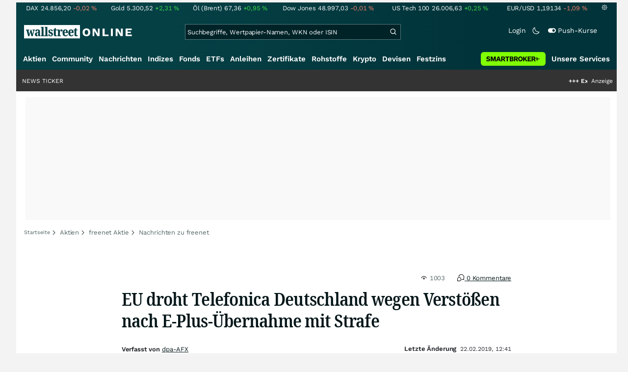

--- FILE ---
content_type: text/html; charset=utf-8
request_url: https://www.wallstreet-online.de/nachricht/11262589-eu-droht-telefonica-deutschland-verstoessen-e-plus-uebernahme-strafe
body_size: 86258
content:
<!DOCTYPE HTML><html lang="de">
<head>
    <title >EU droht Telefonica Deutschland wegen Verstößen nach E-Plus-Übernahme mit Strafe - 22.02.2019</title>

    <link rel="preload" as="font" type="font/woff2" crossorigin href="//assets.wallstreet-online.de/frontend/fonts/worksans/WorkSans-Regular.woff2" />
    <link rel="preload" as="font" type="font/woff2" crossorigin href="//assets.wallstreet-online.de/frontend/fonts/worksans/WorkSans-SemiBold.woff2" />
    <link rel="preload" as="font" type="font/woff2" crossorigin href="//assets.wallstreet-online.de/frontend/fonts/noto/NotoSerif-CondensedSemiBold.woff2" />
    <link rel="preload" as="font" type="font/woff2" crossorigin href="//www.wallstreet-online.de/fonts/glyphicons-halflings-regular.woff2" />

    <meta http-equiv="Content-Type" content="text/html; charset=utf-8"/>
    
            <meta name="content-language" content="DE"/>
        <meta property="og:locale" content="de_DE">
        <meta name="referrer" content="Origin-when-cross-origin"/>
    <meta name="msvalidate.01" content="4F0C20F3680B91E805F559B53D6EF2C3" />
    <meta name="google-site-verification" content="nLtcudgQb2ATlb2Hrd88PIXSww_aXh7w2bebxHeBdiY"/>
    <meta name="verification" content="c3a6a9777b1399d2365921f9e31bfa96" /> 
    <meta name="verification" content="05f7841d706fa0dea3a58644ebce84a6"/>
    <meta property="fb:page_id" content="261279345321"/>

    <meta name="apple-itunes-app" content="app-id=919496140">
    <meta name="google-play-app" content="app-id=de.wallstreet_online.woapp">

    <link rel="apple-touch-icon" href="//assets.wallstreet-online.de/frontend/img/apple-touch-iconWso.png?v=1"/>
    <link rel="shortcut icon" href="//assets.wallstreet-online.de/frontend/img/faviconWso.ico" type="image/ico" id="favicon"/>
    <meta name="viewport" content="width=device-width, initial-scale=1" />
    <meta name="robots" content="noodp,noindex,follow,max-image-preview:large,unavailable_after: 2019-08-22" />
    <meta name="keywords" content="freenet, 1&1 Drillisch, Telefonica, United Internet, Telefonica Deutschland Holding"/>
    <meta name="description" content="22.02.2019 - Der Mobilfunk-Anbieter Telefonica Deutschland  (O2) soll laut der EU-Kommission nach der Übernahme des Rivalen E-Plus gegen Auflagen verstoßen haben. Wenn dies zutrifft, könnte die Behörde von dem Unternehmen eine Geldstrafe von bis zu 10 Prozent ..."/>
    <meta property="twitter:card" content="summary"/>
    <meta property="twitter:site" content="@wotwitt"/>
    <meta property="twitter:domain" content="www.wallstreet-online.de"/>
    <meta property="og:image" content="https://assets.wallstreet-online.de/_media/6/source1280/size_645/dpa-afx-1280.png"/>
    <meta property="fb:app_id" content="524817662280219"/>
    <meta property="fb:admins" content="100005231107387"/>
    <meta property="og:country-name" content="Germany"/>
    <meta property="og:site_name" content="wallstreetONLINE"/>
    <meta property="og:type" content="article"/>
    <meta property="article:published_time" content="2019-02-22 12:41:56"/>
    <meta property="og:url" content="https://www.wallstreet-online.de/nachricht/11262589-eu-droht-telefonica-deutschland-verstoessen-e-plus-uebernahme-strafe"/>
    <meta property="og:title" content="EU droht Telefonica Deutschland wegen Verst&ouml;&szlig;en nach E-Plus-&Uuml;bernahme mit Strafe"/>
    <meta property="og:image:secure_url" content="https://assets.wallstreet-online.de/_media/6/source1280/size_645/dpa-afx-1280.png"/>
<link rel="canonical" href="https://www.wallstreet-online.de/nachricht/11262589-eu-droht-telefonica-deutschland-verstoessen-e-plus-uebernahme-strafe"/>
<link rel="alternate" href="android-app://de.wallstreet_online.woapp/woapp/de.wallstreet_online.link/nachricht/11262589"/>

 <script> !function () { var e = function () { var e, t = "__tcfapiLocator", a = [], n = window; for (; n;) { try { if (n.frames[t]) { e = n; break } } catch (e) { } if (n === window.top) break; n = n.parent } e || (!function e() { var a = n.document, r = !!n.frames[t]; if (!r) if (a.body) { var i = a.createElement("iframe"); i.style.cssText = "display:none", i.name = t, a.body.appendChild(i) } else setTimeout(e, 5); return !r }(), n.__tcfapi = function () { for (var e, t = arguments.length, n = new Array(t), r = 0; r < t; r++)n[r] = arguments[r]; if (!n.length) return a; if ("setGdprApplies" === n[0]) n.length > 3 && 2 === parseInt(n[1], 10) && "boolean" == typeof n[3] && (e = n[3], "function" == typeof n[2] && n[2]("set", !0)); else if ("ping" === n[0]) { var i = { gdprApplies: e, cmpLoaded: !1, cmpStatus: "stub" }; "function" == typeof n[2] && n[2](i) } else a.push(n) }, n.addEventListener("message", (function (e) { var t = "string" == typeof e.data, a = {}; try { a = t ? JSON.parse(e.data) : e.data } catch (e) { } var n = a.__tcfapiCall; n && window.__tcfapi(n.command, n.version, (function (a, r) { var i = { __tcfapiReturn: { returnValue: a, success: r, callId: n.callId } }; t && (i = JSON.stringify(i)), e.source.postMessage(i, "*") }), n.parameter) }), !1)) }; "undefined" != typeof module ? module.exports = e : e() }(); </script>
<script>sp_campaignEnv = "public";sp_privacyManagerId = 736710;var rejectAllRouteTimeout = function(){window.location.href = "/";};function cmpLoad() { window._sp_ = {config: {propertyHref: "https://www.wallstreet-online.de",accountId: 1529, baseEndpoint: "https://cdn.privacy-mgmt.com",joinHref: true,campaignEnv: sp_campaignEnv,events: {onMessageChoiceSelect: function (message_type, choice_id, choice_type_id) {switch(choice_id){case 13: window.location.href="/pur";break;case 15: window.location.href="/userzentrum/login?ref=/pur/O_ZSONM467EC56GGFLMJ";break;case 11: console.log("accept");break;default: console.log("choice_id no match");}},onPrivacyManagerAction: function (message_type, pmData) {if(message_type.purposeConsent === "none" && message_type.vendorConsent === "none"){console.log("TIMEOUT  ");setTimeout(	rejectAllRouteTimeout, 1000 );}},onError: function (message_type, errorCode, errorObject, userReset) {console.log("[SP] onError", []);console.log(message_type);console.log(errorCode);console.log(errorObject);console.log(userReset);}}}};$.ajax({url: "https://cdn.privacy-mgmt.com/wrapperMessagingWithoutDetection.js", dataType: "script", cache: true, async: true}).done(function() { console.log("done");} );}</script>
<link rel="stylesheet" type="text/css" title="Standard" href="//assets.wallstreet-online.de/frontend/css/bootstrap.202411281340.css" media="screen" />
<link rel="stylesheet" type="text/css" title="Standard" href="//assets.wallstreet-online.de/frontend/css/wso.202601242036.css" media="screen" />
<link rel="stylesheet" type="text/css" title="Standard" href="//assets.wallstreet-online.de/frontend/css/deploy.202601242036.css" media="screen" />
<link rel="stylesheet" type="text/css" title="Standard" href="//assets.wallstreet-online.de/frontend/css/news.202512041445.css" />
<link rel="stylesheet" type="text/css" title="Standard" href="//assets.wallstreet-online.de/frontend/css/newsslider.202506261051.css" />
<link rel="stylesheet" type="text/css" title="Standard" href="//assets.wallstreet-online.de/frontend/css/socialbookmark.202505271651.css" />
<link rel="stylesheet" type="text/css" title="Standard" href="//assets.wallstreet-online.de/frontend/css/tabs.202501151519.css" />
<link rel="stylesheet" type="text/css" title="Standard" href="//assets.wallstreet-online.de/frontend/css/responsive.202512221019.css" media="(max-width: 610px) and (max-aspect-ratio: 15/10)" />
<style>
.newsDiscussionSliderContent { height: 90px; } .carouselSlider .avatar img{ height: 20px !important; width: 20px !important; } .newsDiscussionSliderPerformance{ height: 20px; } .newsDiscussionSliderPerformance .discussionSliderInstName { max-width: 110px; }
img.avatar {float: left;margin-right:5px;width:35px;heigh:35px} #commentField {width:99%;height:150px;} button.button {margin-top:5px;font-size:11px} .modulecontent {position: relative;} .loginLayer {position: absolute;top: 0;left: 0;background-color: rgba(240, 240, 240, 0.75);height: 200px;width: 644px;} .loginLayer .btn-primary {margin-left: 20px;} .loginLayer div {position: absolute;top: 50%;left: 50%;background-color: #fff;box-shadow: 2px 4px 8px 0px rgba(0, 0, 0, 0.15);width: 550px;height: 116px;margin-top: -58px;margin-left: -275px;} .loginLayer div p {padding: 16px 16px 12px 16px;} .loginLayer div p.bottom {padding: 12px 16px 16px 16px;}
</style><script>var _gaq = [];var _moo_dataLayer = {event:[]}; var _moo_BROWSERPUSH=false; var _moo_ASSET_HOST='//assets.wallstreet-online.de/';var _moo_ASSET_INTERFIX_JS='';var _moo_ASSET_INTERFIX_CSS='';var _moo_FRONTEND_HOST='//www.wallstreet-online.de'; var _moo_DEVICE=''; var _moo_ADVERT='0'</script>
<meta property="fb:pages" content="261279345321" />

<!-- Google Tag Manager Opt-Out -->
<script>
    var gaDisableString = 'ga-disable-UA-2804995-1';

    function gaOptin() {
        document.cookie = gaDisableString + '=true; expires=Thu, 31 Dec 1970 23:59:59 UTC; path=/';
        window[gaDisableString] = false;
        alert('Das Google Analytics Tracking ist jetzt wieder aktiviert.');
    }
    function gaOptout() {
        document.cookie = gaDisableString + '=true; expires=Thu, 31 Dec 2099 23:59:59 UTC; path=/';
        window[gaDisableString] = true;
        alert('Das Google Analytics Tracking ist jetzt deaktiviert.');
    }

    if (document.cookie.indexOf(gaDisableString + '=true') > -1) {
        window[gaDisableString] = true;
    }
</script>
<!-- End Google Tag Manager Opt-Out -->
<!-- START  Google Ads - IAB TCF -->
<script>window['gtag_enable_tcf_support'] = true;</script>
<!-- END    Google Ads - IAB TCF -->

    </head>
<body>
<script>
        var storedTheme = localStorage.getItem('theme');
	const getPreferredTheme = () => {
            if (storedTheme) {
        	return storedTheme;
            }
            return window.matchMedia('(prefers-color-scheme: dark)').matches ? 'dark' : 'light'
	};
	const setTheme = function (theme) {
		if (theme === 'auto' && window.matchMedia('(prefers-color-scheme: dark)').matches) {
			theme = 'dark';
		}
		document.documentElement.setAttribute('data-bs-theme', theme);
	};
	setTheme(getPreferredTheme());
</script>
<noscript style="display: block; margin: 0 auto; width: 1168px;">
<div class="iconBox infoBox">
<span class="icons alertIcon"><span class="exclamationMark imgSvg"></span></span>
<span class="fw-bold">Um die volle Funktionalität der Webseite nutzen zu können, müssen Sie JavaScript in ihrem Browser aktivieren.</span>
</div>
</noscript>

<div id="pagecontainer">
    <div id="dsky1" class="d-none d-sm-block" style="top:24px"></div>
<div id="dsky2" class="d-none d-sm-block" style="top:24px"></div>

    <div id="page" class="default">

        
<div id="quickquotesHead" data-bs-theme="dark">
    <div class="position-relative"><table class="w-100"><tr><td class="text-nowrap pa-0 ma-0"><a href="/indizes/dax" title="DAX"><span>DAX</span><span class="d-none d-sm-inline"><span>24.856,20</span></span><span><span><span class="font red">-0,02&nbsp;<span class="quote_currency">%</span></span></span></span></a></td><td class="text-nowrap pa-0 ma-0"><a href="/rohstoffe/goldpreis" title="Gold"><span>Gold</span><span class="d-none d-sm-inline"><span>5.300,52</span></span><span><span><span class="font green">+2,31&nbsp;<span class="quote_currency">%</span></span></span></span></a></td><td class="text-nowrap pa-0 ma-0"><a href="/rohstoffe/oelpreis-brent" title="Öl (Brent)"><span>Öl (Brent)</span><span class="d-none d-sm-inline"><span>67,36</span></span><span><span><span class="font green">+0,95&nbsp;<span class="quote_currency">%</span></span></span></span></a></td><td class="text-nowrap pa-0 ma-0"><a href="/indizes/dowjones" title="Dow Jones"><span>Dow Jones</span><span class="d-none d-sm-inline"><span>48.997,03</span></span><span><span><span class="font red">-0,01&nbsp;<span class="quote_currency">%</span></span></span></span></a></td><td class="text-nowrap pa-0 ma-0 d-none d-sm-table-cell"><a href="/indizes/nasdaq100" title="US Tech 100"><span>US Tech 100</span><span class="d-none d-sm-inline"><span>26.006,63</span></span><span><span><span class="font green">+0,25&nbsp;<span class="quote_currency">%</span></span></span></span></a></td><td class="text-nowrap pa-0 ma-0 d-none d-sm-table-cell"><a href="/devisen/euro-us-dollar-eur-usd-kurs" title="EUR/USD"><span>EUR/USD</span><span class="d-none d-sm-inline"><span>1,19134</span></span><span><span><span class="font red">-1,09&nbsp;<span class="quote_currency">%</span></span></span></span></a></td><td class="text-nowrap pa-0 ma-0 d-none d-sm-inline-block"><a href="/userzentrum/einstellungen#tab=quoteline" title="Registrierte Nutzer können diese Kursleiste mit Ihren Werten individualisieren. Melden Sie sich jetzt kostenfrei an."><img title="Einstellungen" alt="Einstellungen" src="//assets.wallstreet-online.de/frontend/img/icons/icons/settings.svg" class="imgInvert" width="12" height="12"></a></td></tr></table></div></div>

<header id="sitehead">
    <div id="sitelogo">
        <a href="/">
            <img src="//assets.wallstreet-online.de/frontend/img/icons/logo/wallstreet-online-horizontal.svg" class="img-fluid d-block imgInvert" width="220" height="28" alt="wallstreetONLINE Logo" />
        </a>
    </div>
    <button type="button" class="search-btn d-inline-block d-sm-none" data-bs-toggle="collapse" data-bs-target="#navbarMenu" aria-label="Navigation">
        <img src=" //assets.wallstreet-online.de/frontend/img/icons/icons/search.svg" alt="Lupe" title="Lupe" class="imgInvert" style="width:22px;height:22px">
    </button>
    <div id="globalsearch" class="p-0">
        <form action="/suche/">
            <input type="hidden" value="" name="suche" />
                        
            
                                    <input id="search" type="text" value="" placeholder="Suchbegriffe, Wertpapier-Namen, WKN oder ISIN" data-placeholderlarge="Suchbegriffe, Wertpapier-Namen, WKN oder ISIN" data-placeholdersmall="Suchbegriffe, Wertpapier-Namen" name="q" class="searchkey" autocomplete="off" />
            <div class="buttonBox">
                <button type="submit" name="sa" value="Suche" aria-label="Suche"><img src=" //assets.wallstreet-online.de/frontend/img/icons/icons/search.svg" alt="Suche" aria-hidden="true" style="height:19px;width:19px"></button>
            </div>
            <img class="d-block d-sm-none removeSearch imgInvert cursor-pointer position-absolute" src=" //assets.wallstreet-online.de/frontend/img/icons/icons/cancel.svg" alt="Entfernen">
        </form>
                <div id="globalSearchResult" data-bs-theme="dark">
            <div id="topResults">
                <ul rel="Top"><li class="instrument" data-instrument="1699710"><a href="/rohstoffe/silberpreis"><span class="fadeBox">Silber</span><span class="searchType float-end pa-0 instrumentTypeFlag commodity">Rohstoff</span><span class="wknBox">909.733</span></a></li><li class="instrument" data-instrument="1699649"><a href="/rohstoffe/goldpreis"><span class="fadeBox">Gold</span><span class="searchType float-end pa-0 instrumentTypeFlag commodity">Rohstoff</span><span class="wknBox">532.279</span></a></li><li class="instrument" data-instrument="1055434"><a href="/aktien/byd-company-registered-h-aktie"><span class="fadeBox">BYD</span><span class="searchType float-end pa-0 instrumentTypeFlag stock">Aktie</span><span class="wknBox">264.619</span></a></li><li class="instrument" data-instrument="13274"><a href="/aktien/rheinmetall-aktie"><span class="fadeBox">Rheinmetall</span><span class="searchType float-end pa-0 instrumentTypeFlag stock">Aktie</span><span class="wknBox">249.081</span></a></li><li class="instrument" data-instrument="100742"><a href="/devisen/euro-us-dollar-eur-usd-kurs"><span class="fadeBox">EUR/USD</span><span class="searchType float-end pa-0 instrumentTypeFlag currency">Währung</span><span class="wknBox">192.401</span></a></li><li class="instrument" data-instrument="278867974"><a href="/crypto/btc-usd"><span class="fadeBox">Bitcoin</span><span class="searchType float-end pa-0 instrumentTypeFlag crypto">Crypto</span><span class="wknBox">188.133</span></a></li><li class="instrument" data-instrument="451009152"><a href="/aktien/ca0203987072-almonty-industries-aktie"><span class="fadeBox">Almonty Industries</span><span class="searchType float-end pa-0 instrumentTypeFlag stock">Aktie</span><span class="wknBox">170.454</span></a></li><li class="instrument" data-instrument="461947"><a href="/indizes/s-p-500-index"><span class="fadeBox">S&P 500</span><span class="searchType float-end pa-0 instrumentTypeFlag index">Index</span><span class="wknBox">167.515</span></a></li><li class="instrument" data-instrument="9845"><a href="/aktien/856958-mcdonald-s-aktie"><span class="fadeBox">McDonald's</span><span class="searchType float-end pa-0 instrumentTypeFlag stock">Aktie</span><span class="wknBox">141.753</span></a></li><li class="instrument" data-instrument="1699572"><a href="/rohstoffe/oelpreis-brent"><span class="fadeBox">Öl (Brent)</span><span class="searchType float-end pa-0 instrumentTypeFlag commodity">Rohstoff</span><span class="wknBox">136.154</span></a></li><li><a href="/diskussion/1391066-1/tages-trading-chancen-mittwoch-28-01-2026"><span class="fadeBox">Tages-Trading-Chancen am Mittwoch den 28.01.2026</span><span class="searchType float-end pa-0 instrumentTypeFlag discussion">Diskussion</span><span class="wknBox">19:55:48</span></a></li><li><a href="/video/20426552-krisenmetalle-explodieren-halver-argumente-sprechen-silber"><span class="fadeBox">Halver: &quot;Argumente sprechen für Silber&quot;</span><span class="searchType float-end pa-0 instrumentTypeFlag news">Nachricht</span><span class="wknBox">19:59:00</span></a></li><li><a href="/nachricht/20415800-m-a-goldguertel-high-grade-visier-goldprojekt-liste"><span class="fadeBox">High-Grade im Visier: Dieses Goldprojekt steht ganz oben auf der Liste!</span><span class="searchType float-end pa-0 instrumentTypeFlag news">Nachricht</span><span class="wknBox"><span class="previous-day">27.01.26</span></span></a></li><li><a href="/nachricht/20424191-hebel-idee-ausbruchschance-einsteigen-ki-profiteur-allzeithochs"><span class="fadeBox">Alle einsteigen: Dieser KI-Profiteur ist jetzt auf dem Weg zu neuen Allzeithochs</span><span class="searchType float-end pa-0 instrumentTypeFlag news">Nachricht</span><span class="wknBox">19:28:00</span></a></li><li><a href="/nachricht/20421716-gold-anders-anhaltende-nachfrage-treibt-goldpreis-oben"><span class="fadeBox">Anhaltende Nachfrage treibt Goldpreis weiter nach oben!</span><span class="searchType float-end pa-0 instrumentTypeFlag news">Nachricht</span><span class="wknBox">05:39:00</span></a></li></ul><div class="footerBox">Top 15 der gesamten Suchanfragen der letzten 7 Tage</div>            </div>
            <div id="normalResults"></div>
        </div>
            </div>

    <div class="headerRight float-end fw-light">
                                <a href="https://www.wallstreet-online.de/userzentrum/login" data-href="https://www.wallstreet-online.de/userzentrum/login" id="loginLink" class="loginLink">
            <span class="float-start d-none d-sm-inline">Login</span>
            <img class="d-block d-sm-none" title="Login" src=" //assets.wallstreet-online.de/frontend/img/flaticon/user.svg" style="height:22px;width:22px;">
        </a>
                        <a href="#" id="lightDarkModeSwitch" class="float-start d-none d-sm-inline mal-3">
            <span class="float-start"></span>
            <img src=" //assets.wallstreet-online.de/frontend/img/icons/icons/half-moon.svg" class="imgInvert" alt="Light/Dark Switch" height="17" width="17">
        </a>
        <a href="#" id="pushAboSwitch" class="float-start d-none d-sm-inline mal-3" data-bs-toggle="modal" data-bs-target="#pushAboModal">
            <span class="float-start"></span>
            <img class="toggleIcon" src=" //assets.wallstreet-online.de/frontend/img/flaticon/toggle-on.svg" alt="Push Switch" aria-hidden="true"><span class="pushText">Push-Kurse</span>
        </a>
        <span class="d-none d-sm-inline-block" style="width:24px" id="lbpWrapper"></span>
            </div>
</header>
<div class="menuPlaceholder" id="menuPlaceholder"></div>
<nav id="csMooMenu" class="cs mooMenu">
    <div id="menuSticky"></div>
    <div id="menuSpace" class="d-none d-sm-block">
        <div class="menuBox l1"> <ul class="l1"> <li class="liL0 level0" data-navid="1"><a href="/aktien/aktienkurse" class="a level0">Aktien</a></li> <li class="liL0 level0" data-navid="2"><a href="/community" class="a level0">Community</a></li> <li class="current liL0 level0 current" data-navid="3"><a href="/nachrichten" class="a level0">Nachrichten</a></li> <li class="liL0 level0" data-navid="4"><a href="/indizes" class="a level0">Indizes</a></li> <li class="liL0 level0" data-navid="5"><a href="/fonds" class="a level0">Fonds</a></li> <li class="liL0 level0" data-navid="6"><a href="/etf" class="a level0">ETFs</a></li> <li class="liL0 level0" data-navid="7"><a href="/anleihen" class="a level0">Anleihen</a></li> <li class="liL0 level0" data-navid="10"><a href="/zertifikate" class="a level0">Zertifikate</a></li> <li class="liL0 level0" data-navid="20"><a href="/rohstoffe" class="a level0">Rohstoffe</a></li> <li class="liL0 level0" data-navid="21"><a href="/crypto" class="a level0">Krypto</a></li> <li class="liL0 level0" data-navid="22"><a href="/devisen" class="a level0">Devisen</a></li> <li class="liL0 level0" data-navid="23"><a href="/festzins" class="a level0">Festzins</a></li> <li class="ser liL0 level0" data-navid="24"> <div class="a ser level0"><span>Unsere Services</span></div> </li> <li class="sbMenuBanner level0"><a href="https://dwbdiv.smartbrokerplus.de/ts/94450/tsc?typ=r&amp;amc=performance.smartbroker.503409.514439.CRTaFiBeWLF&amp;smc4=website-navigation&amp;smc5=sbplus-logo-zum-depot" target="_blank" rel="noopener sponsored noreferrer nofollow" class="level0"><span>&nbsp;</span><img rel="//assets.wallstreet-online.de/frontend/img/smartbroker/SMARTBROKER_b.svg" src="//assets.wallstreet-online.de//frontend/img/blank.gif" class="loadOnSight m-0" alt="Smartbroker+"><span>&nbsp;</span></a></li> </ul> </div> <div class="menuL2Layer" id="navbarMenu"> <div class="menuBox l2 cs"> <ul class="l2 cs menuHover"></ul> </div> <div class="menuBox l2 cs"> <ul class="l2 cs menuHover"> <li class="boxHead newCol liL1 level1" data-navid="1.1"><a href="/aktien/aktienkurse" class="a boxHead newCol level1">Aktien</a></li> <li class="liL1 level2" data-navid="1.1.1"><a href="/nachrichten/aktien-indizes" class="a level2">Aktien News</a></li> <li class="liL1 level2" data-navid="1.1.2"><a href="/statistik/top-aktien-meistgesucht" class="a level2">Meistgesuchte Aktien</a></li> <li class="liL1 level2" data-navid="1.1.3"><a href="/aktien/statistik" class="a level2">Aktien Top & Flop</a></li> <li class="liL1 level2 respNone" data-navid="1.1.4"><a href="/statistik/top-50-deutsche-aktien" class="a level2">Top 50 Aktien Deutschland</a></li> <li class="liL1 level2 respNone" data-navid="1.1.5"><a href="/statistik/top-50-chinesische-aktien" class="a level2">Top 50 Aktien China</a></li> <li class="liL1 level2 respNone" data-navid="1.1.6"><a href="/statistik/top-50-amerikanische-aktien" class="a level2">Top 50 Aktien USA</a></li> <li class="liL1 level2" data-navid="1.1.7"><a href="/nachrichten/chartanalysen" class="a level2">Chartanalysen</a></li> <li class="liL1 level2" data-navid="1.1.8"><a href="/statistik/top-aktien-meistgehandelt" class="a level2">Top Volumen</a></li> <li class="liL1 level2" data-navid="1.1.9"><a href="/statistik/top-aktien-performance" class="a level2">Top Aktien Performance</a></li> <li class="liL1 level2" data-navid="1.1.10"><a href="/ipo" class="a level2">Börsengänge & IPOs</a></li> <li class="liL1 level2" data-navid="1.1.11"><a href="/aktien/insidertrades" class="a level2">Insidertrades</a></li> <li class="liL1 level2 respNone" data-navid="1.1.12"><a href="/aktien/analysten/rating" class="a level2">Analysten-Ratings</a></li> <li class="liL1 level2" data-navid="1.1.13"><a href="/aktien/aktien-suche" class="a level2">Aktienfinder</a></li> <li class="liL1 level2" data-navid="1.1.14"><a href="/aktien/insidertrades/filter" class="a level2">Insidertrades Suche</a></li> <li class="liL1 level2 respNone" data-navid="1.1.15"><a href="/aktien/signale/finder" class="a level2">Signalfinder</a></li> <li class="liL1 level2 respNone" data-navid="1.1.16"><a href="/aktien/signale" class="a level2">Chartsignale</a></li> </ul> </div> <div class="menuBox l2 cs"> <ul class="l2 cs menuHover"> <li class="boxHead newCol liL1 level1 respNone" data-navid="1.3"><a href="/aktien/trends" class="a boxHead newCol level1">Trends</a></li> <li class="liL1 level2 respNone" data-navid="1.3.1"><a href="/statistik/trending-stocks" class="a level2">wO Trends</a></li> <li class="liL1 level2 respNone" data-navid="1.3.2"><a href="/aktien/branche" class="a level2">Aktien Branchenübersicht</a></li> <li class="liL1 level2 respNone" data-navid="1.3.3"><a href="/aktien/branche/oel-gas-aktien" class="a level2">Öl- und Gas Aktien</a></li> <li class="liL1 level2 respNone" data-navid="1.3.4"><a href="/aktien/nvidia-aktie" class="a level2">Nvidia Aktie</a></li> <li class="liL1 level2 respNone" data-navid="1.3.5"><a href="/aktien/branche/halbleiter-aktien" class="a level2">Halbleiter Aktien</a></li> <li class="liL1 level2 respNone" data-navid="1.3.6"><a href="/aktien/a1cx3t-tesla-aktie" class="a level2">Tesla Aktie</a></li> <li class="liL1 level2 respNone" data-navid="1.3.7"><a href="/aktien/amazon-aktie" class="a level2">Amazon Aktie</a></li> <li class="liL1 level2 respNone" data-navid="1.3.8"><a href="/aktien/droneshield-aktie" class="a level2">DroneShield Aktie</a></li> <li class="liL1 level2 respNone" data-navid="1.3.9"><a href="/aktien/rheinmetall-aktie" class="a level2">Rheinmetall Aktie</a></li> <li class="liL1 level2 respNone" data-navid="1.3.10"><a href="/aktien/byd-company-registered-h-aktie" class="a level2">BYD Aktie</a></li> <li class="liL1 level2 respNone" data-navid="1.3.11"><a href="/aktien/microsoft-aktie" class="a level2">Microsoft Aktie</a></li> <li class="liL1 level2 respNone" data-navid="1.3.12"><a href="/aktien/ca0203987072-almonty-industries-aktie" class="a level2">Almonty Industries Aktie</a></li> <li class="liL1 level2 respNone" data-navid="1.3.13"><a href="/aktien/alphabet-registered-a-aktie" class="a level2">Alphabet Aktie</a></li> <li class="liL1 level2 respNone" data-navid="1.3.14"><a href="/wikifolio" class="a level2">Wikifolio</a></li> </ul> </div> <div class="menuBox l2 cs"> <ul class="l2 cs menuHover"> <li class="boxHead newCol liL1 level1" data-navid="1.4"><a href="/dividendentermine" class="a boxHead newCol level1">Dividenden</a></li> <li class="liL1 level2 respNone" data-navid="1.4.1"><a href="/dividendentermine" class="a level2">Dividendentermine & News</a></li> <li class="liL1 level2" data-navid="1.4.2"><a href="/statistik/beste-aktien-dividenden" class="a level2">Beste Aktien Dividenden</a></li> </ul> </div> <div class="menuBox l2 cs"> <ul class="l2 cs menuHover"> <li class="boxHead newCol liL1 level1" data-navid="1.6"> <div class="a boxHead newCol level1">Termine</div> </li> <li class="liL1 level2" data-navid="1.6.1"><a href="/unternehmenstermine" class="a level2">Unternehmenstermine</a></li> <li class="liL1 level2" data-navid="1.6.2"><a href="/wirtschaftskalender" class="a level2">Wirtschaftskalender</a></li> <li class="liL1 level2 respNone" data-navid="1.6.4"><a href="/unternehmensportal" class="a level2">EQS Unternehmensportal</a></li> <li class="liL1 level2" data-navid="1.6.5"><a href="/boersenfeiertage" class="a level2">Börsenfeiertage</a></li> <li class="liL1 level2 respNone" data-navid="1.6.6"><a href="/boersenticker" class="a level2">Börsenticker</a></li> <li class="liL1 level2 respNone" data-navid="1.6.7"><a href="/webinarkalender" class="a level2">Webinarkalender</a></li> </ul> </div> <div class="menuBox l2 cs"> <ul class="l2 cs menuHover"> <li class="boxHead newCol liL1 level1" data-navid="2.1"><a href="/community" class="a boxHead newCol level1">Community</a></li> <li class="liL1 level2" data-navid="2.1.1"><a href="/community/foren.html" class="a level2">Foren</a></li> <li class="liL1 level2" data-navid="2.1.2"><a href="/community-statistik" class="a level2">Community-Statistik</a></li> <li class="liL1 level2 respNone" data-navid="2.1.3"><a href="/community/letzte-antworten.html" class="a level2">Letzte Antworten</a></li> <li class="liL1 level2" data-navid="2.1.4"><a href="/statistik/top-aktien-meistdiskutiert" class="a level2">Meistdiskutiert</a></li> <li class="liL1 level2" data-navid="2.1.5"><a href="/community-statistik" class="a level2">Meistbesuchte Foren</a></li> <li class="liL1 level2 respNone" data-navid="2.1.6"><a href="/community/letzte-neueintraege.html" class="a level2">Neue Diskussionen</a></li> <li class="liL1 level2 respNone" data-navid="2.1.7"><a href="/community/umfragen.html" class="a level2">Community Umfragen</a></li> <li class="liL1 level2 respNone" data-navid="2.1.8"><a href="/tools/postingfilter" class="a level2">Postingfilter</a></li> <li class="liL1 level2 respNone" data-navid="2.1.9"><a href="/community/tippspiel" class="a level2">DAX-Tippspiel</a></li> </ul> </div> <div class="menuBox l2 cs"> <ul class="l2 cs menuHover"> <li class="boxHead newCol liL1 level1 respNone" data-navid="2.2"> <div class="a boxHead newCol level1">Erste Schritte</div> </li> <li class="liL1 level2 respNone" data-navid="2.2.1"><a href="/nutzungsbedingungen#boardregeln" class="a level2">Boardregeln</a></li> <li class="liL1 level2 respNone" data-navid="2.2.2"><a href="/userzentrum/registrierung" class="a level2">Registrierung</a></li> <li class="liL1 level2 respNone" data-navid="2.2.3"><a href="/hilfe" class="a level2">FAQ</a></li> </ul> </div> <div class="menuBox l2 cs"> <ul class="l2 cs menuHover"> <li class="boxHead newCol liL1 level1" data-navid="3.2"><a href="/nachrichten" class="a boxHead newCol level1">Nachrichten</a></li> <li class="liL1 level2" data-navid="3.2.1"><a href="/video" class="a level2">wO TV & Videos</a></li> <li class="liL1 level2" data-navid="3.2.2"><a href="/nachrichten/aktien-indizes" class="a level2">Aktien Nachrichten</a></li> <li class="liL1 level2 respNone" data-navid="3.2.3"><a href="/nachrichten/anleihen" class="a level2">Anleihen Nachrichten</a></li> <li class="liL1 level2 respNone" data-navid="3.2.4"><a href="/nachrichten/cfd" class="a level2">CFD Nachrichten</a></li> <li class="liL1 level2 respNone" data-navid="3.2.5"><a href="/nachrichten/devisen" class="a level2">Devisen Nachrichten</a></li> <li class="liL1 level2 respNone" data-navid="3.2.6"><a href="/nachrichten/etf" class="a level2">ETF Nachrichten</a></li> <li class="liL1 level2 respNone" data-navid="3.2.7"><a href="/nachrichten/fonds" class="a level2">Fonds Nachrichten</a></li> <li class="liL1 level2 respNone" data-navid="3.2.8"><a href="/nachrichten/kryptowaehrungen" class="a level2">Kryptowährungen Nachrichten</a></li> <li class="liL1 level2 respNone" data-navid="3.2.9"><a href="/nachrichten/rohstoffe" class="a level2">Rohstoffe Nachrichten</a></li> <li class="liL1 level2 respNone" data-navid="3.2.10"><a href="/nachrichten/optionsscheine" class="a level2">Optionsscheine Nachrichten</a></li> <li class="liL1 level2 respNone" data-navid="3.2.11"><a href="/suche/?suche=newsResult" class="a level2">Nachrichten Suche</a></li> <li class="liL1 level2 respNone" data-navid="3.2.12"><a href="/nachrichten/autorenverzeichnis" class="a level2">Autoren</a></li> </ul> </div> <div class="menuBox l2 cs"> <ul class="l2 cs menuHover"> <li class="boxHead newCol liL1 level1 respNone" data-navid="3.3"><a href="/indizes/nachrichten" class="a boxHead newCol level1">Indizes Nachrichten</a></li> <li class="liL1 level2 respNone" data-navid="3.3.1"><a href="/indizes/dax/nachrichten#informerNews" class="a level2">DAX Nachrichten</a></li> <li class="liL1 level2 respNone" data-navid="3.3.2"><a href="/indizes/tecdax/nachrichten#informerNews" class="a level2">TecDAX Nachrichten</a></li> <li class="liL1 level2 respNone" data-navid="3.3.3"><a href="/indizes/mdax/nachrichten#informerNews" class="a level2">MDAX Nachrichten</a></li> <li class="liL1 level2 respNone" data-navid="3.3.4"><a href="/indizes/dowjones/nachrichten#informerNews" class="a level2">Dow Jones Nachrichten</a></li> <li class="liL1 level2 respNone" data-navid="3.3.5"><a href="/indizes/nasdaq-composite/nachrichten#informerNews" class="a level2">Nasdaq Nachrichten</a></li> <li class="liL1 level2 respNone" data-navid="3.3.6"><a href="/indizes/euro-stoxx-50/nachrichten#informerNews" class="a level2">Eurostoxx 50 Nachrichten</a></li> </ul> </div> <div class="menuBox l2 cs"> <ul class="l2 cs menuHover"> <li class="boxHead newCol liL1 level1" data-navid="3.4"> <div class="a boxHead newCol level1">Rubriken</div> </li> <li class="liL1 level2" data-navid="3.4.1"><a href="/nachrichten/autor/wallstreet-online-redaktion" class="a level2">Redaktion wO</a></li> <li class="liL1 level2" data-navid="3.4.2"><a href="/nachrichten/ad-hocs" class="a level2">Ad-hocs</a></li> <li class="liL1 level2 respNone" data-navid="3.4.3"><a href="/nachrichten/analysen" class="a level2">Analysen</a></li> <li class="liL1 level2 respNone" data-navid="3.4.4"><a href="/nachrichten/chartanalysen" class="a level2">Chartanalysen</a></li> <li class="liL1 level2 respNone" data-navid="3.4.5"><a href="/nachrichten/kommentare" class="a level2">Kommentare</a></li> <li class="liL1 level2 respNone" data-navid="3.4.6"><a href="/nachrichten/marktberichte" class="a level2">Marktberichte</a></li> <li class="liL1 level2 respNone" data-navid="3.4.7"><a href="/nachrichten/politik" class="a level2">Politik</a></li> <li class="liL1 level2 respNone" data-navid="3.4.8"><a href="/nachrichten/pressemitteilungen" class="a level2">Pressemitteilungen</a></li> <li class="liL1 level2 respNone" data-navid="3.4.9"><a href="/nachrichten/wirtschaft-konjunktur" class="a level2">Unternehmen</a></li> <li class="liL1 level2 respNone" data-navid="3.4.10"><a href="/nachrichten/weitere-nachrichten" class="a level2">Weitere Nachrichten</a></li> </ul> </div> <div class="menuBox l2 cs"> <ul class="l2 cs menuHover"> <li class="boxHead newCol liL1 level1" data-navid="3.5"> <div class="a boxHead newCol level1">Redaktion</div> </li> <li class="liL1 level2" data-navid="3.5.1"><a href="https://open.spotify.com/show/2zxb97ebxxoBqc0nZwtLi7" class="a level2">Podcast</a></li> </ul> </div> <div class="menuBox l2 cs"> <ul class="l2 cs menuHover"> <li class="boxHead newCol liL1 level1" data-navid="4.1"><a href="/indizes" class="a boxHead newCol level1">Indizes</a></li> <li class="liL1 level2 respNone" data-navid="4.1.1"><a href="/indizes/heatmap" class="a level2">Heatmaps Indizes</a></li> <li class="liL1 level2" data-navid="4.1.2"><a href="/indizes/dax" class="a level2">DAX</a></li> <li class="liL1 level2" data-navid="4.1.3"><a href="/indizes/mdax" class="a level2">MDAX</a></li> <li class="liL1 level2 respNone" data-navid="4.1.4"><a href="/indizes/sdax" class="a level2">SDAX</a></li> <li class="liL1 level2 respNone" data-navid="4.1.5"><a href="/indizes/tecdax" class="a level2">TecDAX</a></li> <li class="liL1 level2 respNone" data-navid="4.1.6"><a href="/indizes/dowjones" class="a level2">Dow Jones</a></li> <li class="liL1 level2" data-navid="4.1.7"><a href="/indizes/s-p-500-index" class="a level2">S&amp;P 500</a></li> <li class="liL1 level2 respNone" data-navid="4.1.8"><a href="/indizes/nasdaq-composite" class="a level2">NASDAQ 100</a></li> <li class="liL1 level2 respNone" data-navid="4.1.9"><a href="/indizes/euro-stoxx-50" class="a level2">Euro Stoxx 50</a></li> <li class="liL1 level2 respNone" data-navid="4.1.10"><a href="/indizes/smi" class="a level2">SMI</a></li> <li class="liL1 level2 respNone" data-navid="4.1.11"><a href="/indizes/atx" class="a level2">ATX</a></li> <li class="liL1 level2 respNone" data-navid="4.1.12"><a href="/indizes/nikkei225" class="a level2">Nikkei 225</a></li> <li class="liL1 level2 respNone" data-navid="4.1.13"><a href="/indizes/em-emerging-markets-index" class="a level2">Emerging Markets</a></li> <li class="liL1 level2 respNone" data-navid="4.1.14"><a href="/zinsen" class="a level2">Zinssätze</a></li> <li class="liL1 level2 respNone" data-navid="4.1.15"><a href="/zinsen/leitzins" class="a level2">Leitzins</a></li> </ul> </div> <div class="menuBox l2 cs"> <ul class="l2 cs menuHover"> <li class="boxHead newCol liL1 level1" data-navid="4.3"><a href="/indizes" class="a boxHead newCol level1">Top & Flop Listen</a></li> <li class="liL1 level2" data-navid="4.3.1"><a href="/indizes/dax/enthaltenewerte" class="a level2">DAX</a></li> <li class="liL1 level2 respNone" data-navid="4.3.2"><a href="/indizes/mdax/enthaltenewerte" class="a level2">MDAX</a></li> <li class="liL1 level2 respNone" data-navid="4.3.3"><a href="/indizes/sdax/enthaltenewerte" class="a level2">SDAX</a></li> <li class="liL1 level2 respNone" data-navid="4.3.4"><a href="/indizes/tecdax/enthaltenewerte" class="a level2">TecDAX</a></li> <li class="liL1 level2 respNone" data-navid="4.3.5"><a href="/indizes/dowjones/enthaltenewerte" class="a level2">Dow Jones</a></li> <li class="liL1 level2" data-navid="4.3.6"><a href="/indizes/s-p-500-index/enthaltenewerte" class="a level2">S&amp;P 500</a></li> <li class="liL1 level2 respNone" data-navid="4.3.7"><a href="/indizes/nasdaq-composite/enthaltenewerte" class="a level2">NASDAQ 100</a></li> <li class="liL1 level2 respNone" data-navid="4.3.8"><a href="/indizes/smi/enthaltenewerte" class="a level2">SMI</a></li> </ul> </div> <div class="menuBox l2 cs"> <ul class="l2 cs menuHover"> <li class="boxHead newCol liL1 level1" data-navid="5.1"><a href="/fonds" class="a boxHead newCol level1">Fonds</a></li> <li class="liL1 level2" data-navid="5.1.1"><a href="/fonds/top-performance-fonds" class="a level2">Top Performer Fonds</a></li> <li class="liL1 level2" data-navid="5.1.2"><a href="/fonds/meistgesuchte-fonds#tab=Aktienfonds" class="a level2">Aktienfonds</a></li> <li class="liL1 level2" data-navid="5.1.3"><a href="/fonds/meistgesuchte-fonds#tab=Rentenfonds" class="a level2">Rentenfonds</a></li> <li class="liL1 level2 respNone" data-navid="5.1.4"><a href="/fonds/meistgesuchte-fonds#tab=Immobilienfonds" class="a level2">Immobilienfonds</a></li> <li class="liL1 level2 respNone" data-navid="5.1.5"><a href="/fonds/meistgesuchte-fonds#tab=Geldmarktfonds" class="a level2">Geldmarktfonds</a></li> <li class="liL1 level2 respNone" data-navid="5.1.6"><a href="/fonds/meistgesuchte-fonds#tab=Rohstofffonds" class="a level2">Rohstofffonds</a></li> <li class="liL1 level2 respNone" data-navid="5.1.7"><a href="/fonds/fondsvergleich/DE0009848119" class="a level2">Fondsvergleich</a></li> <li class="liL1 level2 respNone" data-navid="5.1.8"><a href="/fonds/fonds-suche" class="a level2">Fonds Suche</a></li> </ul> </div> <div class="menuBox l2 cs"> <ul class="l2 cs menuHover"> <li class="boxHead newCol liL1 level1 respNone" data-navid="5.2"><a href="/nachrichten/fonds" class="a boxHead newCol level1">Fonds News</a></li> </ul> </div> <div class="menuBox l2 cs"> <ul class="l2 cs menuHover"> <li class="boxHead newCol liL1 level1" data-navid="6.1"><a href="/etf" class="a boxHead newCol level1">ETF</a></li> <li class="liL1 level2" data-navid="6.1.1"><a href="/etf/etf-suche" class="a level2">ETF Suche</a></li> <li class="liL1 level2" data-navid="6.1.2"><a href="/nachrichten/etf" class="a level2">ETF News</a></li> <li class="liL1 level2" data-navid="6.1.3"><a href="/etf/a0rpwh-ishares-core-msci-world-ucits-etf-usd-acc-share-class" class="a level2">MSCI World ETF</a></li> <li class="liL1 level2 respNone" data-navid="6.1.4"><a href="/etf/etf-suche/rc-aktien" class="a level2">Aktien ETFs</a></li> <li class="liL1 level2 respNone" data-navid="6.1.5"><a href="/etf/etf-suche/rc-anleihen" class="a level2">Anleihen ETFs</a></li> <li class="liL1 level2 respNone" data-navid="6.1.6"><a href="/etf/etf-suche/rc-rohstoffe" class="a level2">Rohstoff ETFs</a></li> <li class="liL1 level2 respNone" data-navid="6.1.7"><a href="/etf/etf-suche/rc-geldmarkt" class="a level2">Geldmarkt ETFs</a></li> <li class="liL1 level2 respNone" data-navid="6.1.8"><a href="/etf/topflop" class="a level2">Top & Flop ETFs</a></li> </ul> </div> <div class="menuBox l2 cs"> <ul class="l2 cs menuHover"> <li class="boxHead newCol liL1 level1" data-navid="6.2"> <div class="a boxHead newCol level1">ETF Specials</div> </li> <li class="liL1 level2" data-navid="6.2.1"><a href="/etf/etf-suche/sparplan" class="a level2">ETF Sparplan</a></li> <li class="liL1 level2" data-navid="6.2.2"><a href="/tools/sparplanrechner" class="a level2">Sparplanrechner</a></li> <li class="liL1 level2 respNone" data-navid="6.2.3"><a href="/etf/etfvergleich" class="a level2">ETF-Vergleich</a></li> </ul> </div> <div class="menuBox l2 cs"> <ul class="l2 cs menuHover"> <li class="boxHead newCol liL1 level1" data-navid="7.1"><a href="/anleihen" class="a boxHead newCol level1">Anleihen</a></li> <li class="liL1 level2" data-navid="7.1.1"><a href="/anleihen/anleihen-filter" class="a level2">Anleihen Suche</a></li> <li class="liL1 level2 respNone" data-navid="7.1.2"><a href="/anleihen/neuemissionen" class="a level2">Neuemissionen</a></li> <li class="liL1 level2 respNone" data-navid="7.1.3"><a href="/anleihen/emittenten" class="a level2">Anleihen Emittenten</a></li> <li class="liL1 level2 respNone" data-navid="7.1.4"><a href="/anleihen/wissen" class="a level2">Anleihen Wissen</a></li> <li class="liL1 level2" data-navid="7.1.5"><a href="/anleihen/top-flops" class="a level2">Top & Flop Anleihen</a></li> </ul> </div> <div class="menuBox l2 cs"> <ul class="l2 cs menuHover"> <li class="boxHead newCol liL1 level1" data-navid="10.1"><a href="/zertifikate" class="a boxHead newCol level1">Zertifikate</a></li> <li class="liL1 level2" data-navid="10.1.2"><a href="/zertifikate/zertifikate-suche/produkte/" class="a level2">Zertifikat Suche</a></li> <li class="liL1 level2" data-navid="10.1.3"><a href="/zertifikate/top-zertifikate" class="a level2">Top & Flop Zertifikate</a></li> <li class="liL1 level2 respNone" data-navid="10.1.4"><a href="/zertifikate/aktienanleihen" class="a level2">Aktienanleihen</a></li> <li class="liL1 level2 respNone" data-navid="10.1.5"><a href="/zertifikate/discount-zertifikate" class="a level2">Discount-Zertifikate</a></li> <li class="liL1 level2 respNone" data-navid="10.1.6"><a href="/zertifikate/meistgesuchte-zertifikate#tab=Express" class="a level2">Express-Zertifikate</a></li> <li class="liL1 level2 respNone" data-navid="10.1.7"><a href="/zertifikate/bonus-zertifikate" class="a level2">Bonus-Zertifikate</a></li> <li class="liL1 level2 respNone" data-navid="10.1.8"><a href="/zertifikate/sprint-zertifikate" class="a level2">Sprint-Zertifikate</a></li> <li class="liL1 level2 respNone" data-navid="10.1.9"><a href="/nachrichten/zertifikate" class="a level2">Zertifikate News</a></li> <li class="liL1 level2 respNone" data-navid="10.1.10"><a href="/zertifikate/outperformance-zertifikate" class="a level2">Outperformance-Zertifikate</a></li> </ul> </div> <div class="menuBox l2 cs"> <ul class="l2 cs menuHover"> <li class="boxHead newCol liL1 level1" data-navid="10.2"> <div class="a boxHead newCol level1">Hebelprodukte</div> </li> <li class="liL1 level2" data-navid="10.2.1"><a href="/knockouts/knockout-suche/produkte/" class="a level2">Knockouts Suche</a></li> <li class="liL1 level2" data-navid="10.2.2"><a href="/knockouts/top-knockouts" class="a level2">Top & Flop Knockouts</a></li> <li class="liL1 level2 respNone" data-navid="10.2.3"><a href="/knockouts" class="a level2">Knock-Out Zertifikate</a></li> <li class="liL1 level2 respNone" data-navid="10.2.4"><a href="/optionsscheine/optionsschein-suche/produkte/" class="a level2">Optionsschein Suche</a></li> <li class="liL1 level2 respNone" data-navid="10.2.5"><a href="/optionsscheine/top-optionsscheine" class="a level2">Top & Flop Optionsscheine</a></li> <li class="liL1 level2 respNone" data-navid="10.2.6"><a href="/optionsscheine" class="a level2">Optionsscheine</a></li> <li class="liL1 level2 respNone" data-navid="10.2.7"><a href="/zertifikate/meistgesuchte-zertifikate#tab=Faktor" class="a level2">Faktor Zertifikate</a></li> <li class="liL1 level2 respNone" data-navid="10.2.8"><a href="/nachrichten/derivate" class="a level2">Derivate News</a></li> <li class="liL1 level2 respNone" data-navid="10.2.9"><a href="/cfd" class="a level2">CFDs</a></li> </ul> </div> <div class="menuBox l2 cs"> <ul class="l2 cs menuHover"> <li class="boxHead newCol liL1 level1" data-navid="20.1"><a href="/rohstoffe" class="a boxHead newCol level1">Rohstoffe</a></li> <li class="liL1 level2" data-navid="20.1.8"><a href="/rohstoffe/rohstoff-aktien-gold" class="a level2">Rohstoffaktien</a></li> <li class="liL1 level2" data-navid="20.1.9"><a href="/etf/etf-suche/s-rohstoffe/" class="a level2">Rohstoff ETFs</a></li> <li class="liL1 level2 respNone" data-navid="20.1.10"><a href="/rohstoffe/goldpreis" class="a level2">Goldpreis</a></li> <li class="liL1 level2 respNone" data-navid="20.1.11"><a href="/rohstoffe/silberpreis" class="a level2">Silberpreis</a></li> <li class="liL1 level2 respNone" data-navid="20.1.12"><a href="/rohstoffe/oelpreis-brent" class="a level2">Ölpreis (Brent)</a></li> <li class="liL1 level2 respNone" data-navid="20.1.13"><a href="/rohstoffe/platinpreis" class="a level2">Platin</a></li> <li class="liL1 level2 respNone" data-navid="20.1.14"><a href="/rohstoffe/palladiumpreis" class="a level2">Palladium</a></li> </ul> </div> <div class="menuBox l2 cs"> <ul class="l2 cs menuHover"> <li class="boxHead newCol liL1 level1" data-navid="21.1"><a href="/crypto" class="a boxHead newCol level1">Kryptowährungen</a></li> <li class="liL1 level2 respNone" data-navid="21.1.1"><a href="/crypto/btc-eur" class="a level2">Bitcoin Kurs</a></li> <li class="liL1 level2 respNone" data-navid="21.1.2"><a href="/crypto/eth-eur" class="a level2">Ethereum Kurs</a></li> <li class="liL1 level2 respNone" data-navid="21.1.3"><a href="/crypto/bnb-eur" class="a level2">Binance Coin Kurs</a></li> <li class="liL1 level2 respNone" data-navid="21.1.4"><a href="/crypto/ada-eur" class="a level2">Cardano Kurs</a></li> <li class="liL1 level2 respNone" data-navid="21.1.5"><a href="/crypto/doge-eur" class="a level2">Dogecoin Kurs</a></li> <li class="liL1 level2 respNone" data-navid="21.1.6"><a href="/crypto/xrp-eur" class="a level2">Ripple Kurs</a></li> <li class="liL1 level2 respNone" data-navid="21.1.7"><a href="/crypto/bch-eur" class="a level2">Bitcoin Cash Kurs</a></li> <li class="liL1 level2 respNone" data-navid="21.1.8"><a href="/crypto/ltc-eur" class="a level2">Litecoin Kurs</a></li> <li class="liL1 level2 respNone" data-navid="21.1.9"><a href="/crypto/dot-eur" class="a level2">Polkadot Kurs</a></li> <li class="liL1 level2 respNone" data-navid="21.1.15"><a href="/waehrungsrechner#btc-usd" class="a level2">Kryptowährungsrechner</a></li> </ul> </div> <div class="menuBox l2 cs"> <ul class="l2 cs menuHover"> <li class="boxHead newCol liL1 level1" data-navid="22.1"><a href="/devisen" class="a boxHead newCol level1">Wichtige Devisenpaare</a></li> <li class="liL1 level2" data-navid="22.1.1"><a href="/devisen/euro-us-dollar-eur-usd-kurs" class="a level2">Euro-Dollar Kurs</a></li> <li class="liL1 level2 respNone" data-navid="22.1.2"><a href="/devisen/frankenkurs-euro-schweizer-franken-chf-eur-kurs" class="a level2">Euro-Franken Kurs</a></li> <li class="liL1 level2 respNone" data-navid="22.1.3"><a href="/devisen/euro-britisches-pfund-eur-gbp-kurs" class="a level2">Euro-Pfund Kurs</a></li> <li class="liL1 level2 respNone" data-navid="22.1.4"><a href="/devisen/euro-tuerkische-lira-eur-try-kurs" class="a level2">Türkische Lira Kurs</a></li> <li class="liL1 level2 respNone" data-navid="22.1.5"><a href="/devisen/euro-polnischer-zloty-eur-pln-kurs" class="a level2">Euro-Zloty Kurs</a></li> <li class="liL1 level2 respNone" data-navid="22.1.6"><a href="/devisen/rubelkurs-euro-russischer-rubel-eur-rub-kurs" class="a level2">Euro-Russische Rubel Kurs</a></li> <li class="liL1 level2 respNone" data-navid="22.1.7"><a href="/devisen/euro-thailaendischer-baht-eur-thb-kurs" class="a level2">Euro-Baht Kurs</a></li> <li class="liL1 level2 respNone" data-navid="22.1.8"><a href="/devisen/euro-tschechische-krone-eur-czk-kurs" class="a level2">Euro-Tschechische Krone Kurs</a></li> </ul> </div> <div class="menuBox l2 cs"> <ul class="l2 cs menuHover"> <li class="boxHead newCol liL1 level1" data-navid="22.3"><a href="/waehrungsrechner" class="a boxHead newCol level1">Währungsrechner</a></li> </ul> </div> <div class="menuBox l2 cs"> <ul class="l2 cs menuHover"> <li class="boxHead newCol liL1 level1" data-navid="23.1"><a href="/festzins" class="a boxHead newCol level1">Alternative festverzinsliche Anlageprodukte</a></li> </ul> </div> <div class="menuBox l2 cs"> <ul class="l2 cs menuHover"> <li class="boxHead newCol liL1 level1" data-navid="24.1"> <div class="a boxHead newCol level1">Tools</div> </li> <li class="liL1 level2 respNone" data-navid="24.1.1"><a href="/tools/derivate-cockpit" class="a level2">Derivate Cockpit</a></li> <li class="liL1 level2 respNone" data-navid="24.1.2"><a href="/tools/profit-maximizer" class="a level2">Profit Maximizer</a></li> <li class="liL1 level2 respNone" data-navid="24.1.3"><a href="/brokervergleich" class="a level2">Broker-Vergleich</a></li> <li class="liL1 level2" data-navid="24.1.4"><a href="/sparplan" class="a level2">Smartbroker+ Sparpläne</a></li> <li class="liL1 level2 respNone" data-navid="24.1.5"><a href="/tools/robo-advisor-vergleich" class="a level2">Robo-Advisor Vergleich</a></li> <li class="liL1 level2 respNone" data-navid="24.1.6"><a href="/widgets" class="a level2">Widgets</a></li> <li class="liL1 level2" data-navid="24.1.7"><a href="/waehrungsrechner" class="a level2">Währungsrechner</a></li> <li class="liL1 level2 respNone" data-navid="24.1.8"><a href="/tools/dividendenrechner" class="a level2">Dividendenrechner</a></li> <li class="liL1 level2" data-navid="24.1.9"><a href="/tools/sparplanrechner" class="a level2">Sparplanrechner</a></li> <li class="liL1 level2" data-navid="24.1.10"><a href="/smart-portfolio-guide" class="a level2">Smart Portfolio Guide</a></li> </ul> </div> <div class="menuBox l2 cs"> <ul class="l2 cs menuHover"> <li class="boxHead newCol liL1 level1 respNone" data-navid="24.2"><a href="/specials/sms-service-aktie-der-woche" class="a boxHead newCol level1">wO SMS Service</a></li> </ul> </div> <div class="menuBox l2 cs"> <ul class="l2 cs menuHover"> <li class="boxHead newCol liL1 level1 respNone" data-navid="24.3"><a href="/boersenlexikon" class="a boxHead newCol level1">Börsenlexikon</a></li> </ul> </div> <div class="menuBox l2 cs"> <ul class="l2 cs menuHover"> <li class="boxHead newCol liL1 level1" data-navid="24.4"><a href="/mobile" class="a boxHead newCol level1">wO Börsen App</a></li> </ul> </div> <div class="menuBox l2 cs"> <ul class="l2 cs menuHover"> <li class="boxHead newCol liL1 level1 respNone" data-navid="24.5"><a href="/specials" class="a boxHead newCol level1">Themen Special</a></li> </ul> </div> <div class="menuBox l2 cs"> <ul class="l2 cs menuHover"> <li class="boxHead newCol liL1 level1 respNone" data-navid="24.6"><a href="/nachrichten/boersenbriefe" class="a boxHead newCol level1">Börsendienste</a></li> </ul> </div> <div class="menuBox l2 cs"> <ul class="l2 cs menuHover"> <li class="boxHead newCol liL1 level1" data-navid="24.7"><a href="/newsletter" class="a boxHead newCol level1">wO Newsletter</a></li> </ul> </div> <div class="menuBox l2 cs"> <ul class="l2 cs menuHover"> <li class="boxHead newCol liL1 level1 respNone" data-navid="24.8"><a href="/ratgeber" class="a boxHead newCol level1">Ratgeber</a></li> <li class="sbMenuBanner level0"><a href="https://dwbdiv.smartbrokerplus.de/ts/94450/tsc?typ=r&amp;amc=performance.smartbroker.503409.514439.CRTaFiBeWLF&amp;smc4=website-navigation&amp;smc5=sbplus-logo-zum-depot" target="_blank" rel="noopener sponsored noreferrer nofollow" class="level0"><span>&nbsp;</span><img rel="//assets.wallstreet-online.de/frontend/img/smartbroker/SMARTBROKER_b.svg" src="//assets.wallstreet-online.de//frontend/img/blank.gif" class="loadOnSight m-0" alt="Smartbroker+"><span>&nbsp;</span></a></li> </ul> </div> <a id="socGenMenu" target="_blank" href="https://www.ideas-daily-us.de/informationen/abonnieren?utm_source=wallstreet-online&amp;utm_medium=produkt-branding-navigation-display&amp;utm_content=abonnieren&amp;utm_campaign=ideas-daily-us" rel="nofollow noopener"> <div><span class="socgenNote">Anzeige</span> <span>Ihr Wallstreet-Marktupdate: Alles für den US-Börsenstart – Jetzt anmelden!</span> <span class="socgenbtn">&nbsp;</span></div> </a></div>         <div class="clear"></div>
    </div>
</nav>
<div id="headOut" ></div>

    <div style="overflow:hidden" class="d-none d-sm-block col-12" id="mooTickerContainer">
        <ul id="mooTicker"></ul>
    </div>
        <div class="d-sm-none" id="mooTickerContainerMobile"></div>
    
<div class="clear"></div>
<div class="ad ad-zone ad-space ad-unit textads banner-ads banner_ads banner_ad banner-ad" style="position:absolute;top:0px;z-index:-1;"><img id="checkAd" alt="checkAd" src="//assets.wallstreet-online.de/frontend/img/ad.jpg" style="width:1px;height:1px;"></div>

<div id="afterhead" style="clear: both;"></div>
<div id="dban1" class="hidden-xs" style="min-height: 250px;"></div><div class="gridLayout fs " id="breadcrumb"><div class="container c1"  >
    <div class="module  first" >
    
    <div class="d-flex align-items-center flex-wrap"><a href="/">Startseite</a><img src="//assets.wallstreet-online.de/frontend/img/icons/icons/nav-arrow-right.svg" alt="vorwärts" style="width:16px;height:16px" class="imgSvg mar-1"><span class="product-caption-regular"><a href="/aktien/aktienkurse">Aktien</a></span><img src="//assets.wallstreet-online.de/frontend/img/icons/icons/nav-arrow-right.svg" alt="vorwärts" style="width:16px;height:16px" class="imgSvg mar-1"><span class="breadcrumbFadeout product-caption-regular"><a href="/aktien/freenet-aktie">freenet Aktie</a></span><img src="//assets.wallstreet-online.de/frontend/img/icons/icons/nav-arrow-right.svg" alt="vorwärts" style="width:16px;height:16px" class="imgSvg mar-1"><span class="breadcrumbFadeout notActive product-caption-regular"><a href="/aktien/freenet-aktie/nachrichten">Nachrichten zu freenet</a></span></div><script type="application/ld+json">{"@context": "https://schema.org","@type": "BreadcrumbList","itemListElement":[{"@type": "ListItem","position":1,"name": "Startseite","item":{"@type": "WebPage","@id":"https://www.wallstreet-online.de"}},{"@type": "ListItem","position":2,"name": "Aktien","item":{"@type": "WebPage","@id":"https://www.wallstreet-online.de/aktien/aktienkurse"}},{"@type": "ListItem","position":3,"name": "freenet Aktie","item":{"@type": "WebPage","@id":"https://www.wallstreet-online.de/aktien/freenet-aktie"}},{"@type": "ListItem","position":4,"name": "Nachrichten zu freenet","item":{"@type": "WebPage","@id":"https://www.wallstreet-online.de/aktien/freenet-aktie/nachrichten"}}]}</script></div></div></div><div class="clear" id="beforeContent"><!-- --></div>

<div class="gridLayout fs " ><div class="container c1" id="26161" >
    <div class="clear"></div><div id="main_content" class="" >
<div class="module first  first" >
    
    
<div id="newsArticle">
<article id="newsArticleBlock">
<div class="topAssetTitle mat-8 col-sm-8 offset-sm-2 px-0">
    <div class="title d-flex flex-column ma-0">
        <span class="d-flex flex-column-reverse align-items-start justify-content-between flex-sm-row row-gap-2 justify-content-sm-end">
                        <span class="product-caption-regular">
                <hits class="product-caption-regular">
                                    <img title="1003 Aufrufe" alt="1003 Aufrufe" src=" //assets.wallstreet-online.de/frontend/img/icons/icons/eye-alt.svg" alt="Aufrufe" class="imgSvg position-relative" style="top:3px;height:16px;width:16px">&nbsp;1003                                </hits>
                                                            <a href="#comments" title="Kommentare" class="mal-5 product-caption-regular-link"><img title="0 Kommentare" alt="0 Kommentare" src="//assets.wallstreet-online.de/frontend/img/icons/icons/multi-bubble.svg" class="imgSvg position-relative" style="top:3px;height:16px;width:16px">&nbsp;0&nbsp;Kommentare</a>
                                                                </span>
        </span>
        <h1 class="mat-3 mab-5" itemprop="headline">
            <headline>
            EU droht Telefonica Deutschland wegen Verstößen nach E-Plus-Übernahme mit Strafe            </headline>
        </h1>
    </div>
</div>



<div class="content postingText bodyText px-0 col-sm-8 offset-sm-2 mab-9 ">


<div><p>
  BRÜSSEL/MÜNCHEN (dpa-AFX) - Der Mobilfunk-Anbieter <a href="/aktien/20228608">Telefonica</a> Deutschland (O2) soll laut der EU-Kommission nach der Übernahme des Rivalen E-Plus gegen Auflagen
  verstoßen haben. Wenn dies zutrifft, könnte die Behörde von dem Unternehmen eine Geldstrafe von bis zu 10 Prozent des Jahresumsatzes verlangen, wie sie am Freitag in Brüssel mitteilte. Telefonica
  Deutschland hat 2018 einen Umsatz von 7,3 Milliarden Euro erzielt.
</p>
<p>
  Bei dem Vorwurf der EU geht es um einen besseren Zugang für Drittanbieter zum LTE-Mobilfunknetz von O2 in Deutschland. Der Kommission zufolge soll Telefonica Deutschland den Zugang für
  Drittanbieter zu dem schnellen Datennetz nicht wie vorgesehen "zu günstigsten Preisen" ausgeweitet haben. Dies habe den Wettbewerb auf dem deutschen Mobilfunkmarkt eingeschränkt.
</p><div class="max-n-3"><aside class="newsSliderAuthorArticle pay-5 may-7"><h2 class="max-3 mab-2">Lesen Sie auch</h2><div id="carouselSlider3" class="carousel carouselSlider slide mat-2" data-bs-ride="carousel" data-maxItems="4" data-minItemWidth="255">
    <div class="carousel-inner d-flex flex-sm-row flex-column  justify-content-between">
        <div style="flex-basis: 25%;" class="sbteaser teaser objectfit carousel-item transitionMove newssliderNo3" rel=""><div class="max-3 float-start"><div class="col-12 float-start pa-0 textBox"><span class="text-subdued-alpha pab-1 subHeadline">Übernahme-Spekulationen</span>    <div class="h4 sbsubhead col-12 pax-0 mat-0 boxHeadline"><a href="/nachricht/20375991-uebernahme-spekulationen-1-1-aktie-verdoppelt-aktie-weitersteigen">1&1-Aktie mehr als verdoppelt: Warum die Aktie jetzt noch weitersteigen könnte</a></div><div class="clear-both d-flex justify-content-between text-subdued-alpha dateRow product-caption-regular"><div>15.01.26, 12:49</div></div></div></div></div><div style="flex-basis: 25%;" class="sbteaser teaser objectfit carousel-item transitionMove newssliderNo3" rel=""><div class="max-3 float-start"><div class="col-12 float-start pa-0 textBox"><span class="text-subdued-alpha pab-1 subHeadline">Krisenmetalle explodieren</span>    <div class="h4 sbsubhead col-12 pax-0 mat-0 boxHeadline"><a href="/video/20426552-krisenmetalle-explodieren-halver-argumente-sprechen-silber">Halver: &quot;Argumente sprechen für Silber&quot;</a></div><div class="clear-both d-flex justify-content-between text-subdued-alpha dateRow product-caption-regular"><div>vor 17 Minuten</div></div></div></div></div><div style="flex-basis: 25%;" class="sbteaser teaser objectfit carousel-item transitionMove newssliderNo3" rel=""><div class="max-3 float-start"><div class="col-12 float-start pa-0 textBox"><span class="text-subdued-alpha pab-1 subHeadline">Hebel-Idee | Ausbruchschance</span>    <div class="h4 sbsubhead col-12 pax-0 mat-0 boxHeadline"><a href="/nachricht/20424191-hebel-idee-ausbruchschance-einsteigen-ki-profiteur-allzeithochs">Alle einsteigen: Dieser KI-Profiteur ist jetzt auf dem Weg zu neuen Allzeithochs</a></div><div class="clear-both d-flex justify-content-between text-subdued-alpha dateRow product-caption-regular"><div>vor 48 Minuten</div></div></div></div></div><div style="flex-basis: 25%;" class="sbteaser teaser objectfit carousel-item transitionMove newssliderNo3" rel=""><div class="max-3 float-start"><div class="col-12 float-start pa-0 textBox"><span class="text-subdued-alpha pab-1 subHeadline">Währungsanker</span>    <div class="h4 sbsubhead col-12 pax-0 mat-0 boxHeadline"><a href="/nachricht/20426789-waehrungsanker-rueckkehr-goldstandard-land">Rückkehr zum Goldstandard? Ein Land macht es vor</a></div><div class="clear-both d-flex justify-content-between text-subdued-alpha dateRow product-caption-regular"><div>vor 1 Stunde</div></div></div></div></div>    </div>
    <button class="carousel-control-prev d-none d-sm-flex" style="visibility:hidden" type="button" data-bs-target="#carouselSlider3" data-bs-slide="prev">
        <span class="d-none d-sm-block start-0 opacityArea position-absolute" style="display:none"></span>
        <span class="btn-primary-inv btn-re box-shadow btn-md z-0">
            <img src="//assets.wallstreet-online.de/frontend/img/icons/icons/nav-arrow-left.svg" alt="rückwärts" class="imgSvg">
        </span>
    </button>
    <button class="carousel-control-next d-none d-sm-flex" style="visibility:hidden" type="button" data-bs-target="#carouselSlider3" data-bs-slide="next">
        <span class="d-none d-sm-block end-0 opacityArea position-absolute"></span>
        <span class="btn-primary-inv btn-re box-shadow btn-md z-0">
            <img src="//assets.wallstreet-online.de/frontend/img/icons/icons/nav-arrow-right.svg" alt="vorwärts" class="imgSvg">
        </span>
    </button>
    </div></aside></div><div class="mb-3">
<div id="sban1" >
</div>
</div>
<p>
  Telefonica Deutschland äußerte sich am Freitag hingegen "zuversichtlich, dass die Umsetzung dieser Auflage durch uns korrekt erfolgt ist". Das Unternehmen kündigte an, die Mitteilung zu prüfen und
  sich fristgerecht dazu zu äußern. Dafür hat die Gesellschaft laut EU bis 5. April Zeit. Der Aktienkurs der Telefonica-Deutschland sackte nach der Nachricht merklich ab und lag um die Mittagszeit
  mit 2,2 Prozent im Minus./stw/men/mis
</p>
<div class="clearfix">
  <br />
</div><br />
<br />
<br />
<div class="discussionCarousel mat-5 mab-5">
  <div class="d-flex flex-column-reverse flex-sm-row justify-content-start align-items-sm-center bodyText">
    <div class="text-neutral product-body-heading">
      <h2 class="max-3 mab-2 mt-0">
        Diskutieren Sie über die enthaltenen Werte
      </h2>
    </div>
  </div>
  <div class="clearfix"></div>
  <div id="carouselSliderdiscussionInNews1" class="carousel carouselSlider slide mat-2" data-bs-ride="carousel" data-maxitems="3" data-minitemwidth="320">
    <div class="carousel-inner d-flex flex-sm-row flex-row overflow-xs-x-scroll snap-x-mandatory justify-content-between">
      <div style="flex-basis: 33.333333333333%; scroll-snap-align:start;" class="carousel-item transitionMove teaser" rel="">
        <div class="pa-3 mar-4 d-flex itemBorder newsDiscussionSliderContent">
          <div class="textBox w-100">
            <a title=
            "&lt;span class='text-decoration-underline'&gt;freenet - Aktie&lt;/span&gt;&lt;br /&gt;zur Diskussion:&lt;br /&gt; Freenet - jetzt oder nie (6 Euro Dividende !)&lt;br /&gt;&lt;span class='d-inline-block mt-2 w-100'&gt;&lt;span style='min-width:200px;display:inline-block'&gt;Anzahl Beitrage: &lt;/span&gt;&lt;span class='fw-bold'&gt;30.713&lt;/span&gt;&lt;/span&gt;&lt;br /&gt;&lt;span class='d-inline-block mt-0 w-100'&gt;Aufrufe gesamt: &lt;span class='fw-bold'&gt;3.256.486&lt;/span&gt;&lt;/span&gt;&lt;br /&gt;&lt;span class='d-inline-block mt-10 w-100'&gt;Aufrufe heute:&nbsp;&nbsp; &lt;span class='fw-bold'&gt;155&lt;/span&gt;&lt;/span&gt;"
            href="/diskussion/1128063-1/freenet-jetzt-oder-nie-6-euro-dividende#neuster_beitrag" data-bs-toggle="tooltip" data-bs-placement="top" data-bs-html="true">
            <div class="text-neutral d-flex flex-column" data-title="freenet">
              <div class="newsDiscussionSliderHeader">
                <div class="fadeOutBox product-body-strong">
                  <div class="text-nowrap">
                    Freenet - jetzt oder nie (6 Euro Dividende !)
                  </div>
                </div>
              </div>
              <div class="d-flex align-items-center mab-2 newsDiscussionSliderPerformance">
                <span class="product-caption-regular mar-1 text-truncate discussionSliderInstName">freenet</span> <span><span class="font green">+0,47&nbsp;<span class=
                "quote_currency">%</span></span></span> <span class="instrumentTypeFlag stock" rel="stock">Aktie</span>
              </div>
              <div class="d-flex flex-column">
                <div class="d-flex align-items-center mab-1">
                  <img title="Diskussion" alt="Diskussion" src="//assets.wallstreet-online.de/frontend/img/icons/icons/multi-bubble.svg" class="imgSvg mar-1" height="20" width="20" /> <span class=
                  "product-caption-regular">155 Aufrufe heute</span>
                </div>
                <div class="d-flex align-items-center">
                  <div class="mar-1 avatar">
                    <img src="//img.wallstreet-online.de/avatare/773717?2026012820" alt="Avatar" height="20" width="20" style="border-radius: 50%;" />
                  </div><span class="product-caption-regular">aktienkunta heute 18:07</span>
                </div>
              </div>
            </div></a>
          </div>
        </div>
      </div>
      <div style="flex-basis: 33.333333333333%; scroll-snap-align:start;" class="carousel-item transitionMove teaser" rel="">
        <div class="pa-3 mar-4 d-flex itemBorder newsDiscussionSliderContent">
          <div class="textBox w-100">
            <a title=
            "&lt;span class='text-decoration-underline'&gt;1&amp;1 - Aktie&lt;/span&gt;&lt;br /&gt;zur Diskussion:&lt;br /&gt; Drillisch - Eine Investition in die Zukunft oder ?&lt;br /&gt;&lt;span class='d-inline-block mt-2 w-100'&gt;&lt;span style='min-width:200px;display:inline-block'&gt;Anzahl Beitrage: &lt;/span&gt;&lt;span class='fw-bold'&gt;17.115&lt;/span&gt;&lt;/span&gt;&lt;br /&gt;&lt;span class='d-inline-block mt-0 w-100'&gt;Aufrufe gesamt: &lt;span class='fw-bold'&gt;1.931.053&lt;/span&gt;&lt;/span&gt;&lt;br /&gt;&lt;span class='d-inline-block mt-10 w-100'&gt;Aufrufe heute:&nbsp;&nbsp; &lt;span class='fw-bold'&gt;15&lt;/span&gt;&lt;/span&gt;"
            href="/diskussion/985704-1/drillisch-eine-investition-in-die-zukunft-oder#neuster_beitrag" data-bs-toggle="tooltip" data-bs-placement="top" data-bs-html="true">
            <div class="text-neutral d-flex flex-column" data-title="1&amp;1">
              <div class="newsDiscussionSliderHeader">
                <div class="fadeOutBox product-body-strong">
                  <div class="text-nowrap">
                    Drillisch - Eine Investition in die Zukunft oder ?
                  </div>
                </div>
              </div>
              <div class="d-flex align-items-center mab-2 newsDiscussionSliderPerformance">
                <span class="product-caption-regular mar-1 text-truncate discussionSliderInstName">1&amp;1</span> <span><span class="font green">+1,51&nbsp;<span class=
                "quote_currency">%</span></span></span> <span class="instrumentTypeFlag stock" rel="stock">Aktie</span>
              </div>
              <div class="d-flex flex-column">
                <div class="d-flex align-items-center mab-1">
                  <img title="Diskussion" alt="Diskussion" src="//assets.wallstreet-online.de/frontend/img/icons/icons/multi-bubble.svg" class="imgSvg mar-1" height="20" width="20" /> <span class=
                  "product-caption-regular">15 Aufrufe heute</span>
                </div>
                <div class="d-flex align-items-center">
                  <div class="mar-1 avatar">
                    <img src="//assets.wallstreet-online.de/frontend/img/icons/community/defaultUserCommunity.svg" alt="Avatar" height="20" width="20" style="border-radius: 50%;" />
                  </div><span class="product-caption-regular">Perlentaucher01 15.01.26, 03:11</span>
                </div>
              </div>
            </div></a>
          </div>
        </div>
      </div>
      <div style="flex-basis: 33.333333333333%; scroll-snap-align:start;" class="carousel-item transitionMove teaser" rel="">
        <div class="pa-3 mar-4 d-flex itemBorder newsDiscussionSliderContent">
          <div class="textBox w-100">
            <a title=
            "&lt;span class='text-decoration-underline'&gt;United Internet - Aktie&lt;/span&gt;&lt;br /&gt;zur Diskussion:&lt;br /&gt; United Internet - Eine Internetperle mit großer Zukunft ?&lt;br /&gt;&lt;span class='d-inline-block mt-2 w-100'&gt;&lt;span style='min-width:200px;display:inline-block'&gt;Anzahl Beitrage: &lt;/span&gt;&lt;span class='fw-bold'&gt;13.012&lt;/span&gt;&lt;/span&gt;&lt;br /&gt;&lt;span class='d-inline-block mt-0 w-100'&gt;Aufrufe gesamt: &lt;span class='fw-bold'&gt;1.272.173&lt;/span&gt;&lt;/span&gt;&lt;br /&gt;&lt;span class='d-inline-block mt-10 w-100'&gt;Aufrufe heute:&nbsp;&nbsp; &lt;span class='fw-bold'&gt;13&lt;/span&gt;&lt;/span&gt;"
            href="/diskussion/708228-1/united-internet-eine-internetperle-mit-grosser-zukunft#neuster_beitrag" data-bs-toggle="tooltip" data-bs-placement="top" data-bs-html="true">
            <div class="text-neutral d-flex flex-column" data-title="United Internet">
              <div class="newsDiscussionSliderHeader">
                <div class="fadeOutBox product-body-strong">
                  <div class="text-nowrap">
                    United Internet - Eine Internetperle mit großer Zukunft ?
                  </div>
                </div>
              </div>
              <div class="d-flex align-items-center mab-2 newsDiscussionSliderPerformance">
                <span class="product-caption-regular mar-1 text-truncate discussionSliderInstName">United Internet</span> <span><span class="font green">+2,46&nbsp;<span class=
                "quote_currency">%</span></span></span> <span class="instrumentTypeFlag stock" rel="stock">Aktie</span>
              </div>
              <div class="d-flex flex-column">
                <div class="d-flex align-items-center mab-1">
                  <img title="Diskussion" alt="Diskussion" src="//assets.wallstreet-online.de/frontend/img/icons/icons/multi-bubble.svg" class="imgSvg mar-1" height="20" width="20" /> <span class=
                  "product-caption-regular">13 Aufrufe heute</span>
                </div>
                <div class="d-flex align-items-center">
                  <div class="mar-1 avatar">
                    <img src="//img.wallstreet-online.de/avatare/706337?2026012820" alt="Avatar" height="20" width="20" style="border-radius: 50%;" />
                  </div><span class="product-caption-regular">Malecon 22.01.26, 23:18</span>
                </div>
              </div>
            </div></a>
          </div>
        </div>
      </div>
      <div style="flex-basis: 33.333333333333%; scroll-snap-align:start;" class="carousel-item transitionMove teaser" rel="">
        <div class="pa-3 mar-4 d-flex itemBorder newsDiscussionSliderContent">
          <div class="textBox w-100">
            <a title=
            "&lt;span class='text-decoration-underline'&gt;Telefonica Deutschland - Aktie&lt;/span&gt;&lt;br /&gt;zur Diskussion:&lt;br /&gt; Telefonica Deutschland Dividende 2014 (Hv)&lt;br /&gt;&lt;span class='d-inline-block mt-2 w-100'&gt;&lt;span style='min-width:200px;display:inline-block'&gt;Anzahl Beitrage: &lt;/span&gt;&lt;span class='fw-bold'&gt;2.009&lt;/span&gt;&lt;/span&gt;&lt;br /&gt;&lt;span class='d-inline-block mt-0 w-100'&gt;Aufrufe gesamt: &lt;span class='fw-bold'&gt;225.910&lt;/span&gt;&lt;/span&gt;&lt;br /&gt;&lt;span class='d-inline-block mt-10 w-100'&gt;Aufrufe heute:&nbsp;&nbsp; &lt;span class='fw-bold'&gt;5&lt;/span&gt;&lt;/span&gt;"
            href="/diskussion/1191527-1/telefonica-deutschland-dividende-2014-hv#neuster_beitrag" data-bs-toggle="tooltip" data-bs-placement="top" data-bs-html="true">
            <div class="text-neutral d-flex flex-column" data-title="Telefonica Deutschland">
              <div class="newsDiscussionSliderHeader">
                <div class="fadeOutBox product-body-strong">
                  <div class="text-nowrap">
                    Telefonica Deutschland Dividende 2014 (Hv)
                  </div>
                </div>
              </div>
              <div class="d-flex align-items-center mab-2 newsDiscussionSliderPerformance">
                <span class="product-caption-regular mar-1 text-truncate discussionSliderInstName">Telefonica Deutschland</span> <span><span class="font">0,00&nbsp;<span class=
                "quote_currency">%</span></span></span> <span class="instrumentTypeFlag stock" rel="stock">Aktie</span>
              </div>
              <div class="d-flex flex-column">
                <div class="d-flex align-items-center mab-1">
                  <img title="Diskussion" alt="Diskussion" src="//assets.wallstreet-online.de/frontend/img/icons/icons/multi-bubble.svg" class="imgSvg mar-1" height="20" width="20" /> <span class=
                  "product-caption-regular">5 Aufrufe heute</span>
                </div>
                <div class="d-flex align-items-center">
                  <div class="mar-1 avatar">
                    <img src="//assets.wallstreet-online.de/frontend/img/icons/community/defaultUserCommunity1.svg" alt="Avatar" height="20" width="20" style="border-radius: 50%;" />
                  </div><span class="product-caption-regular">Especulador7 20.10.25, 09:24</span>
                </div>
              </div>
            </div></a>
          </div>
        </div>
      </div>
      <div style="flex-basis: 33.333333333333%; scroll-snap-align:start;" class="carousel-item transitionMove teaser" rel="">
        <div class="pa-3 mar-4 d-flex itemBorder newsDiscussionSliderContent">
          <div class="textBox w-100">
            <a title=
            "&lt;span class='text-decoration-underline'&gt;Telefonica - Aktie&lt;/span&gt;&lt;br /&gt;zur Diskussion:&lt;br /&gt; Telefonica SA (850775): Chancen durch KI&lt;br /&gt;&lt;span class='d-inline-block mt-2 w-100'&gt;&lt;span style='min-width:200px;display:inline-block'&gt;Anzahl Beitrage: &lt;/span&gt;&lt;span class='fw-bold'&gt;51&lt;/span&gt;&lt;/span&gt;&lt;br /&gt;&lt;span class='d-inline-block mt-0 w-100'&gt;Aufrufe gesamt: &lt;span class='fw-bold'&gt;5.840&lt;/span&gt;&lt;/span&gt;&lt;br /&gt;&lt;span class='d-inline-block mt-10 w-100'&gt;Aufrufe heute:&nbsp;&nbsp; &lt;span class='fw-bold'&gt;4&lt;/span&gt;&lt;/span&gt;"
            href="/diskussion/1381536-1/telefonica-sa-850775-chancen-ki#neuster_beitrag" data-bs-toggle="tooltip" data-bs-placement="top" data-bs-html="true">
            <div class="text-neutral d-flex flex-column" data-title="Telefonica">
              <div class="newsDiscussionSliderHeader">
                <div class="fadeOutBox product-body-strong">
                  <div class="text-nowrap">
                    Telefonica SA (850775): Chancen durch KI
                  </div>
                </div>
              </div>
              <div class="d-flex align-items-center mab-2 newsDiscussionSliderPerformance">
                <span class="product-caption-regular mar-1 text-truncate discussionSliderInstName">Telefonica</span> <span><span class="font green">+1,41&nbsp;<span class=
                "quote_currency">%</span></span></span> <span class="instrumentTypeFlag stock" rel="stock">Aktie</span>
              </div>
              <div class="d-flex flex-column">
                <div class="d-flex align-items-center mab-1">
                  <img title="Diskussion" alt="Diskussion" src="//assets.wallstreet-online.de/frontend/img/icons/icons/multi-bubble.svg" class="imgSvg mar-1" height="20" width="20" /> <span class=
                  "product-caption-regular">4 Aufrufe heute</span>
                </div>
                <div class="d-flex align-items-center">
                  <div class="mar-1 avatar">
                    <img src="//assets.wallstreet-online.de/frontend/img/icons/community/defaultUserCommunity.svg" alt="Avatar" height="20" width="20" style="border-radius: 50%;" />
                  </div><span class="product-caption-regular">Aktienbaer911 20.01.26, 22:36</span>
                </div>
              </div>
            </div></a>
          </div>
        </div>
      </div>
    </div><button class="carousel-control-prev d-none d-sm-flex" style="visibility:hidden" type="button" data-bs-target="#carouselSliderdiscussionInNews1" data-bs-slide="prev"> <span class=
    "btn-primary-inv btn-re box-shadow btn-md z-0"><img src="//assets.wallstreet-online.de/frontend/img/icons/icons/nav-arrow-left.svg" alt="rückwärts" class="imgSvg" /></span></button>
    <button class="carousel-control-next d-none d-sm-flex" type="button" data-bs-target="#carouselSliderdiscussionInNews1" data-bs-slide="next"> <span class=
    "btn-primary-inv btn-re box-shadow btn-md z-0"><img src="//assets.wallstreet-online.de/frontend/img/icons/icons/nav-arrow-right.svg" alt="vorwärts" class="imgSvg" /></span></button>
    <div class="mat-5 carouselSliderDotIndicator d-flex justify-content-center align-items-center d-sm-none" data-itemcount="5">
      <span id="carouselSliderDot1" class="d-block carouselSliderDot active"></span> <span id="carouselSliderDot2" class="d-block carouselSliderDot mal-1"></span> <span id="carouselSliderDot3" class=
      "d-block carouselSliderDot mal-1"></span> <span id="carouselSliderDot4" class="d-block carouselSliderDot mal-1"></span> <span id="carouselSliderDot5" class=
      "d-block carouselSliderDot mal-1"></span>
    </div>
  </div>
</div><br /><div class="mb-3">
<div id="sban1" >
</div>
</div></div></div><div class="similarNews mat-5"><aside><h2 class="max-3 mab-2">Aktuelle Themen</h2><div id="carouselSlider1" class="carousel carouselSlider slide mat-2" data-bs-ride="carousel" data-maxItems="4" data-minItemWidth="255">
    <div class="carousel-inner d-flex flex-sm-row flex-column  justify-content-between">
        <div style="flex-basis: 25%;" class="sbteaser teaser objectfit carousel-item transitionMove newssliderNo1" rel="20424926"><div class="max-3 float-start">    <div class="sbcontent col-3 col-sm-12 pa-0 pab-3 float-start">        <a href="/nachricht/20424926-11-2-rendite-monatliche-ausschuettungen-anleger-lande"><picture class="newAuthorPictures">
                            <div class="imageCopping">
                            <div class="content ma-0 d-none d-sm-block">
                            <img data-srcset="//assets.wallstreet-online.de/_media/25836/size_350/wo-lande.png 350w" rel="//assets.wallstreet-online.de/_media/25836/size_300/wo-lande.png" class="teaserImage loadOnSight" alt="Teaser" />
                            <span class="authorName s-inline">Philipp Gilg</span>
                            </div>
                            <div class="content ma-0 d-block d-sm-none">
                            <img data-srcset="//assets.wallstreet-online.de/_media/25836/size_72/wo-lande.png 72w" rel="//assets.wallstreet-online.de/_media/25836/size_72/wo-lande.png" class="teaserImage loadOnSight" alt="Teaser" />
                            </div>
                            </div>
                        </picture></a>    </div><div class="col-8 col-sm-12 float-start pa-0 textBox"><span class="text-subdued-alpha pab-1 subHeadline d-none d-sm-block">&nbsp;</span>    <div class="h4 sbsubhead col-12 pax-0 mat-0 boxHeadline"><a href="/nachricht/20424926-11-2-rendite-monatliche-ausschuettungen-anleger-lande">11,2 % Rendite und monatliche Ausschüttungen: Warum Anleger auf LANDE setzen</a></div><div class="clear-both d-flex justify-content-between text-subdued-alpha dateRow product-caption-regular"><div>heute 12:00</div></div></div></div></div><div style="flex-basis: 25%;" class="sbteaser teaser objectfit carousel-item transitionMove newssliderNo1" rel="20423819"><div class="max-3 float-start">    <div class="sbcontent col-3 col-sm-12 pa-0 pab-3 float-start">        <a href="/nachricht/20423819-eurostoxx-50-zeigt-staerke"><picture class="newAuthorPictures">
                            <div class="imageCopping">
                            <div class="content ma-0 d-none d-sm-block">
                            <img data-srcset="//assets.wallstreet-online.de/_media/6/autor645x355/size_350/ingmar-koenigshofen-645.jpg 350w" rel="//assets.wallstreet-online.de/_media/6/autor645x355/size_300/ingmar-koenigshofen-645.jpg" class="teaserImage loadOnSight" alt="Teaser" />
                            <span class="authorName s-inline">Ingmar Königshofen</span>
                            </div>
                            <div class="content ma-0 d-block d-sm-none">
                            <img data-srcset="//assets.wallstreet-online.de/_media/6/autor645x355/size_72/ingmar-koenigshofen-645.jpg 72w" rel="//assets.wallstreet-online.de/_media/6/autor645x355/size_72/ingmar-koenigshofen-645.jpg" class="teaserImage loadOnSight" alt="Teaser" />
                            </div>
                            </div>
                        </picture></a>    </div><div class="col-8 col-sm-12 float-start pa-0 textBox"><span class="text-subdued-alpha pab-1 subHeadline d-none d-sm-block">&nbsp;</span>    <div class="h4 sbsubhead col-12 pax-0 mat-0 boxHeadline"><a href="/nachricht/20423819-eurostoxx-50-zeigt-staerke">EuroStoxx 50 zeigt Stärke</a></div><div class="clear-both d-flex justify-content-between text-subdued-alpha dateRow product-caption-regular"><div>heute 07:35</div></div></div></div></div><div style="flex-basis: 25%;" class="sbteaser teaser objectfit carousel-item transitionMove newssliderNo1" rel="20424863"><div class="max-3 float-start">    <div class="sbcontent col-3 col-sm-12 pa-0 pab-3 float-start">        <a href="/nachricht/20424863-zurueckhaltung-boersen-fed-sitzung">
                            <picture>
                                <div class="imageCopping">
                                    <div class="content ma-0 d-none d-sm-block">
                                        <img width="270" data-srcset="//assets.wallstreet-online.de/_media/6/newsfeeds1280/size_270/onemarkets-logo-1920.png 270w" rel="//assets.wallstreet-online.de/_media/6/newsfeeds1280/size_270/onemarkets-logo-1920.png" class="teaserImage loadOnSight" alt="Teaser" />
                                    </div>
                                    <div class="content ma-0 d-block d-sm-none">
                                        <img width="72" data-srcset="//assets.wallstreet-online.de/_media/6/newsfeeds1280/size_72/onemarkets-logo-1920.png 72w" rel="//assets.wallstreet-online.de/_media/6/newsfeeds1280/size_72/onemarkets-logo-1920.png" class="teaserImage loadOnSight" alt="Teaser" />
                                    </div>
                                </div>
                            </picture>
                            </a>    </div><div class="col-8 col-sm-12 float-start pa-0 textBox"><span class="text-subdued-alpha pab-1 subHeadline d-none d-sm-block">&nbsp;</span>    <div class="h4 sbsubhead col-12 pax-0 mat-0 boxHeadline"><a href="/nachricht/20424863-zurueckhaltung-boersen-fed-sitzung">Zurückhaltung an den Börsen vor Fed‑Sitzung</a></div><div class="clear-both d-flex justify-content-between text-subdued-alpha dateRow product-caption-regular"><div>heute 11:29</div><span title="Anzeige" class="generalAdTag">Anzeige</span></div></div></div></div><div style="flex-basis: 25%;" class="sbteaser teaser objectfit carousel-item transitionMove newssliderNo1" rel="20426789"><div class="max-3 float-start">    <div class="sbcontent col-3 col-sm-12 pa-0 pab-3 float-start">        <a href="/nachricht/20426789-waehrungsanker-rueckkehr-goldstandard-land">
                            <picture>
                                <div class="imageCopping">
                                    <div class="content ma-0 d-none d-sm-block">
                                        <img width="270" data-srcset="//assets.wallstreet-online.de/_media/22033/anlageklassen/rohstoffe/gold/size_270/goldstandard.webp 270w" rel="//assets.wallstreet-online.de/_media/22033/anlageklassen/rohstoffe/gold/size_270/goldstandard.webp" class="teaserImage loadOnSight" alt="Teaser" />
                                    </div>
                                    <div class="content ma-0 d-block d-sm-none">
                                        <img width="72" data-srcset="//assets.wallstreet-online.de/_media/22033/anlageklassen/rohstoffe/gold/size_72/goldstandard.webp 72w" rel="//assets.wallstreet-online.de/_media/22033/anlageklassen/rohstoffe/gold/size_72/goldstandard.webp" class="teaserImage loadOnSight" alt="Teaser" />
                                    </div>
                                </div>
                            </picture>
                            </a>    </div><div class="col-8 col-sm-12 float-start pa-0 textBox"><span class="text-subdued-alpha pab-1 subHeadline">Währungsanker</span>    <div class="h4 sbsubhead col-12 pax-0 mat-0 boxHeadline"><a href="/nachricht/20426789-waehrungsanker-rueckkehr-goldstandard-land">Rückkehr zum Goldstandard? Ein Land macht es vor</a></div><div class="clear-both d-flex justify-content-between text-subdued-alpha dateRow product-caption-regular"><div>vor 1 Stunde</div></div></div></div></div>    </div>
    <button class="carousel-control-prev d-none d-sm-flex" style="visibility:hidden" type="button" data-bs-target="#carouselSlider1" data-bs-slide="prev">
        <span class="d-none d-sm-block start-0 opacityArea position-absolute" style="display:none"></span>
        <span class="btn-primary-inv btn-re box-shadow btn-md z-0">
            <img src="//assets.wallstreet-online.de/frontend/img/icons/icons/nav-arrow-left.svg" alt="rückwärts" class="imgSvg">
        </span>
    </button>
    <button class="carousel-control-next d-none d-sm-flex" style="visibility:hidden" type="button" data-bs-target="#carouselSlider1" data-bs-slide="next">
        <span class="d-none d-sm-block end-0 opacityArea position-absolute"></span>
        <span class="btn-primary-inv btn-re box-shadow btn-md z-0">
            <img src="//assets.wallstreet-online.de/frontend/img/icons/icons/nav-arrow-right.svg" alt="vorwärts" class="imgSvg">
        </span>
    </button>
    </div></aside></div><br />                <div class="modulecontent text-neutral float-start pa-5 radii-neutral identityBox mat-5 mb-3" style="border:1px solid var(--bs-border-muted);background-color:var(--bs-surface-20)">
                    <div class="authorPicture pal-0 par-3 float-start">                    <a style="text-decoration:none;" href="//www.wallstreet-online.de/nachrichten/autor/dpa-afx">                            <picture>
                                <img style="padding: 0 10px 10px 0;" class="img-fluid d-block loadOnSight" rel="//assets.wallstreet-online.de/_media/6/source1280/size_59/dpa-afx-1280.png" alt="Autor" />
                            </picture>
                            </a>
                     </div><div class="col-8 col-sm-6 pal-0 par-0 float-start"><div class="authorName">dpa-AFX</div><span class="authorFollower"><span data-alertid="630" data-alerttypesub="3" data-alertViewType="textOnly"><span class="followers position-relative m-0 text-subdued-alpha">0</span></span> <span class="text-subdued-alpha">Follower</span></span></div>                    <div class="w-100 d-block d-sm-none mt-2 float-start"></div>
                    <div class="d-block d-sm-none float-start invisible">
                                                    <picture>
                                <img style="padding: 0 10px 10px 0;" class="img-fluid d-block loadOnSight" rel="//assets.wallstreet-online.de/_media/6/source1280/size_59/dpa-afx-1280.png" alt="Autor" />
                            </picture>
                                                </div>
                    <div class="float-start float-sm-end">
                        <div class="btn btn-info noNumber primaryHover small float-start" data-alertid="630" data-alerttypesub="3" data-alertdeliverytype="changeButton" data-alertdonotrefresh="true" data-jobtitle="Autor"> Autor folgen </div>
                    </div>
                    <div class="clear-both pat-5"></div>
                                        <div class="text-subdued-alpha">
                        <div class="float-end d-none d-sm-block">
                            <span class="fw-medium cursor-pointer" onclick="$('.authorSignature').toggleClass('open');$(this).find('u').text($(this).find('u').text() === 'Mehr anzeigen' ? 'Weniger anzeigen' : 'Mehr anzeigen')"><u>Mehr anzeigen</u></span>
                        </div>
                        <div class="authorSignature">
                            Die Nachrichtenagentur dpa-AFX zählt zu den führenden Anbietern von Finanz- und Wirtschaftsnachrichten in deutscher und englischer Sprache. Gestützt auf ein internationales Agentur-Netzwerk berichtet dpa-AFX unabhängig, zuverlässig und schnell von allen wichtigen Finanzstandorten der Welt.
<br ><br >
Die Nutzung der Inhalte in Form eines RSS-Feeds ist ausschließlich für private und nicht kommerzielle Internetangebote zulässig. Eine dauerhafte Archivierung der dpa-AFX-Nachrichten auf diesen Seiten ist nicht zulässig. Alle Rechte bleiben vorbehalten. (dpa-AFX)                        </div>
                        <div class="float-end d-block d-sm-none">
                            <span class="fw-medium cursor-pointer" onclick="$('.authorSignature').toggleClass('open');$(this).find('u').text($(this).find('u').text() === 'Mehr anzeigen' ? 'Weniger anzeigen' : 'Mehr anzeigen')"><u>Mehr anzeigen</u></span>
                        </div>
                    </div>
                                        <div class="float-start mat-3 w-100 text-center text-sm-start">
                        <a  href="/rss/nachrichten/dpa-afx" title="RSS-Feed des Autors dpa-AFX" target="_blank"><img src="//assets.wallstreet-online.de/frontend/img/icons/icons/rss.svg" alt="RSS Icon" class="imgSvg me-1" style="width:16px;height:16px" /></a><a style="vertical-align:top;" href="/rss/nachrichten/dpa-afx" title="RSS-Feed des Autors dpa-AFX" target="_blank" class="text-subdued-alpha"><u>RSS-Feed abonnieren</u></a>
                    </div>

               </div>
                            
<div id="dban3" >
</div>
<aside class="newsSliderAuthorArticle afterArticle mat-5"><h2 class="max-3 mab-2">Weitere Artikel des Autors</h2><div id="carouselSlider2" class="carousel carouselSlider slide mat-2" data-bs-ride="carousel" data-maxItems="4" data-minItemWidth="255">
    <div class="carousel-inner d-flex flex-sm-row flex-column  justify-content-between">
        <div style="flex-basis: 25%;" class="sbteaser teaser objectfit carousel-item transitionMove newssliderNo2" rel=""><div class="max-3 float-start"><div class="col-12 float-start pa-0 textBox"><span class="text-subdued-alpha pab-1 subHeadline d-none d-sm-block">&nbsp;</span>    <div class="h4 sbsubhead col-12 pax-0 mat-0 boxHeadline"><a href="/nachricht/20427704-merz-betont-ziel-wirtschaftlicher-staerke">Merz betont Ziel wirtschaftlicher Stärke</a></div><div class="clear-both d-flex justify-content-between text-subdued-alpha dateRow product-caption-regular"><div>vor 2 Minuten</div></div></div></div></div><div style="flex-basis: 25%;" class="sbteaser teaser objectfit carousel-item transitionMove newssliderNo2" rel=""><div class="max-3 float-start"><div class="col-12 float-start pa-0 textBox"><span class="text-subdued-alpha pab-1 subHeadline">Merz</span>    <div class="h4 sbsubhead col-12 pax-0 mat-0 boxHeadline"><a href="/nachricht/20427698-merz-kritische-infrastruktur-schuetzen">Kritische Infrastruktur besser schützen</a></div><div class="clear-both d-flex justify-content-between text-subdued-alpha dateRow product-caption-regular"><div>vor 10 Minuten</div></div></div></div></div><div style="flex-basis: 25%;" class="sbteaser teaser objectfit carousel-item transitionMove newssliderNo2" rel=""><div class="max-3 float-start"><div class="col-12 float-start pa-0 textBox"><span class="text-subdued-alpha pab-1 subHeadline d-none d-sm-block">&nbsp;</span>    <div class="h4 sbsubhead col-12 pax-0 mat-0 boxHeadline"><a href="/nachricht/20427695-us-notenbank-veraendert-leitzinsen">US-Notenbank verändert Leitzinsen nicht</a></div><div class="clear-both d-flex justify-content-between text-subdued-alpha dateRow product-caption-regular"><div>vor 11 Minuten</div></div></div></div></div><div style="flex-basis: 25%;" class="sbteaser teaser objectfit carousel-item transitionMove newssliderNo2" rel=""><div class="max-3 float-start"><div class="col-12 float-start pa-0 textBox"><span class="text-subdued-alpha pab-1 subHeadline">WDH/Aktien New York</span>    <div class="h4 sbsubhead col-12 pax-0 mat-0 boxHeadline"><a href="/nachricht/20427665-wdh-aktien-new-york-zurueckhaltung-dominiert-fed-zinsentscheidung">Zurückhaltung dominiert vor Fed-Zinsentscheidung</a></div><div class="clear-both d-flex justify-content-between text-subdued-alpha dateRow product-caption-regular"><div>vor 24 Minuten</div></div></div></div></div><div style="flex-basis: 25%;" class="sbteaser teaser objectfit carousel-item transitionMove newssliderNo2" rel=""><div class="max-3 float-start"><div class="col-12 float-start pa-0 textBox"><span class="text-subdued-alpha pab-1 subHeadline">ROUNDUP 4/Durchsuchung bei Deutscher Bank</span>    <div class="h4 sbsubhead col-12 pax-0 mat-0 boxHeadline"><a href="/nachricht/20427668-roundup-4-durchsuchung-deutscher-bank-verdacht-geldwaesche">Verdacht auf Geldwäsche</a></div><div class="clear-both d-flex justify-content-between text-subdued-alpha dateRow product-caption-regular"><div>vor 34 Minuten</div></div></div></div></div><div style="flex-basis: 25%;" class="sbteaser teaser objectfit carousel-item transitionMove newssliderNo2" rel=""><div class="max-3 float-start"><div class="col-12 float-start pa-0 textBox"><span class="text-subdued-alpha pab-1 subHeadline d-none d-sm-block">&nbsp;</span>    <div class="h4 sbsubhead col-12 pax-0 mat-0 boxHeadline"><a href="/nachricht/20427653-deutsche-bank-tochter-dws-hebt-mittelfristziele-sonderdividende-blick">Deutsche-Bank-Tochter DWS hebt Mittelfristziele an - Sonderdividende im Blick</a></div><div class="clear-both d-flex justify-content-between text-subdued-alpha dateRow product-caption-regular"><div>vor 42 Minuten</div></div></div></div></div><div style="flex-basis: 25%;" class="sbteaser teaser objectfit carousel-item transitionMove newssliderNo2" rel=""><div class="max-3 float-start"><div class="col-12 float-start pa-0 textBox"><span class="text-subdued-alpha pab-1 subHeadline">ROUNDUP</span>    <div class="h4 sbsubhead col-12 pax-0 mat-0 boxHeadline"><a href="/nachricht/20427614-roundup-amazon-mini-supermaerkte-kassen-dicht">Amazon macht Mini-Supermärkte ohne Kassen dicht</a></div><div class="clear-both d-flex justify-content-between text-subdued-alpha dateRow product-caption-regular"><div>vor 1 Stunde</div></div></div></div></div><div style="flex-basis: 25%;" class="sbteaser teaser objectfit carousel-item transitionMove newssliderNo2" rel=""><div class="max-3 float-start"><div class="col-12 float-start pa-0 textBox"><span class="text-subdued-alpha pab-1 subHeadline">Rubio</span>    <div class="h4 sbsubhead col-12 pax-0 mat-0 boxHeadline"><a href="/nachricht/20427584-rubio-prozess-loesung-groenland-konflikt-beginnt">Prozess für Lösung im Grönland-Konflikt beginnt</a></div><div class="clear-both d-flex justify-content-between text-subdued-alpha dateRow product-caption-regular"><div>vor 1 Stunde</div></div></div></div></div><div style="flex-basis: 25%;" class="sbteaser teaser objectfit carousel-item transitionMove newssliderNo2" rel=""><div class="max-3 float-start"><div class="col-12 float-start pa-0 textBox"><span class="text-subdued-alpha pab-1 subHeadline">US-Anleihen</span>    <div class="h4 sbsubhead col-12 pax-0 mat-0 boxHeadline"><a href="/nachricht/20427563-us-anleihen-kursverluste-warten-us-zinsentscheidung">Kursverluste - Warten auf US-Zinsentscheidung</a></div><div class="clear-both d-flex justify-content-between text-subdued-alpha dateRow product-caption-regular"><div>vor 1 Stunde</div></div></div></div></div><div style="flex-basis: 25%;" class="sbteaser teaser objectfit carousel-item transitionMove newssliderNo2" rel=""><div class="max-3 float-start"><div class="col-12 float-start pa-0 textBox"><span class="text-subdued-alpha pab-1 subHeadline">ROUNDUP/Aktien Europa Schluss</span>    <div class="h4 sbsubhead col-12 pax-0 mat-0 boxHeadline"><a href="/nachricht/20427467-roundup-aktien-europa-schluss-eurostoxx-tagestief-lvmh-asml-belasten">EuroStoxx auf Tagestief - LVMH und ASML belasten</a></div><div class="clear-both d-flex justify-content-between text-subdued-alpha dateRow product-caption-regular"><div>vor 1 Stunde</div></div></div></div></div>    </div>
    <button class="carousel-control-prev d-none d-sm-flex" style="visibility:hidden" type="button" data-bs-target="#carouselSlider2" data-bs-slide="prev">
        <span class="d-none d-sm-block start-0 opacityArea position-absolute" style="display:none"></span>
        <span class="btn-primary-inv btn-re box-shadow btn-md z-0">
            <img src="//assets.wallstreet-online.de/frontend/img/icons/icons/nav-arrow-left.svg" alt="rückwärts" class="imgSvg">
        </span>
    </button>
    <button class="carousel-control-next d-none d-sm-flex"  type="button" data-bs-target="#carouselSlider2" data-bs-slide="next">
        <span class="d-none d-sm-block end-0 opacityArea position-absolute"></span>
        <span class="btn-primary-inv btn-re box-shadow btn-md z-0">
            <img src="//assets.wallstreet-online.de/frontend/img/icons/icons/nav-arrow-right.svg" alt="vorwärts" class="imgSvg">
        </span>
    </button>
    </div></aside><div class="clear"></div><div class="mgid mt-3" data-type="_mgwidget" data-widget-id="1758909"  ></div><script>(function(w,q){w[q]=w[q]||[];w[q].push(["_mgc.load"])})(window,"_mgq");</script><div class="additionalContent"><br /></div>

<div id="newsArticleIdentity" class="d-flex justify-content-sm-between flex-sm-row flex-column col-sm-8 offset-sm-2 pax-0">
            <div class="newsArticleIdentityName product-caption-strong">Verfasst von <a href="//www.wallstreet-online.de/nachrichten/autor/dpa-afx" class="product-caption-regular-link">dpa-AFX</a></div>    
        <time datetime="2019-02-22 12:41:56" title="22. Februar 2019 um 12:41 Uhr" class="publishDate"><span class="product-caption-strong mar-2">Letzte Änderung</span>22.02.2019, 12:41 </time></div>

<div class="subline mat-8">            <div class="socialbar nothidden product-body-regular">
                <div class="socialbarInner d-flex nohidden justify-content-between align-items-center flex-row py-1">
                                        <div class="d-flex">
                        <span id="nativeShare"></span>

                                                    <div class="btn-re btn-md shareButton whatsapp d-sm-none" rel="whatsapp" title="Auf Whatsapp teilen"><img class="imgInvert" src=" //assets.wallstreet-online.de/frontend/img/icons/icons/icon-whatsapp.svg" title="Artikel bei Whatsapp teilen" alt="Artikel bei Whatsapp teilen" style="height:16px;width:16px"></div>
                                                            <div class="btn-re btn-md shareButton facebook " rel="facebook"><img class="imgInvert" alt="Artikel auf Facebook teilen" title="Artikel auf Facebook teilen" src="//assets.wallstreet-online.de/frontend/img/icons/icons/icon-facebook.svg" style="height:20px;width:20px"></div>
                                <div class="btn-re btn-md shareButton twitter " rel="twitter"><img class="imgInvert" alt="Artikel auf Twitter teilen" title="Artikel auf Twitter teilen" src="//assets.wallstreet-online.de/frontend/img/icons/icons/icon-twitter.svg" style="height:20px;width:20px"></div>
                                                                    <div class="btn-re btn-md shareButton d-none d-sm-flex xing " rel="xing"><img class="imgInvert" alt="Artikel auf Xing teilen" title="Artikel auf Xing teilen" src="//assets.wallstreet-online.de/frontend/img/icons/icons/icon-xing.svg" style="height:20px;width:20px"></div>
                                    <div class="btn-re btn-md shareButton d-none d-sm-flex linkedin" rel="linkedin"><img class="imgInvert" alt="Artikel auf LinkedIn teilen" title="Artikel auf LinkedIn teilen" src="//assets.wallstreet-online.de/frontend/img/icons/icons/icon-linkedin.svg" style="height:20px;width:20px"></div>
                                                                                                            <div class="btn-re btn-md shareButton d-none d-sm-flex copyPublic w-auto pal-2 par-3" rel="link" data-text="https://www.wallstreet-online.de/nachricht/11262589-eu-droht-telefonica-deutschland-verstoessen-e-plus-uebernahme-strafe"><img class="imgInvert" alt="Artikel URL in die Zwischenablage kopieren" title="Artikel URL in die Zwischenablage kopieren" src="//assets.wallstreet-online.de/frontend/img/icons/icons/copy.svg" style="height:20px;width:20px"><span class="mal-1">URL kopieren</span></div>
                                                                            <div class="btn-re btn-md shareButton d-none d-sm-flex mail w-auto pal-2 par-3" rel="mailNews"><img class="imgInvert" alt="Inhalt per E-Mail versenden" title="Inhalt per E-Mail versenden" src="//assets.wallstreet-online.de/frontend/img/icons/icons/mail.svg" style="height:20px;width:20px"><span class="mal-1">Per E-Mail teilen</span></div>
                                                                            <div class="btn-re btn-md shareButton d-none d-sm-flex print w-auto pal-2 par-3" rel="print"><img class="imgInvert" alt="Inhalt drucken" title="Inhalt drucken" src="//assets.wallstreet-online.de/frontend/img/icons/icons/printing-page.svg" style="height:20px;width:20px"><span class="mal-1">Artikel drucken</span></div>
                                            </div>
                                                                            </div>
            </div>
            <div class="clearfix"></div><div class="instChartCarousel"><div class="d-flex flex-column-reverse flex-sm-row justify-content-between align-items-sm-center mab-3 mat-7 bodyText" style="border-bottom: 1px solid var(--bs-border-muted)"><div class="caret-tabs default"><div class="sw-plain sw-container">
                            <div class="sw-wrapper-div h-auto">
                            <ul class="nav nav-pills inlineChartTabTimerange sw-wrapper h-auto" role="tablist"><li role="presentation" class="nav-item"><a href="#_intraday" class="nav-link product-button-md-regular" aria-controls="home" role="tab" data-bs-toggle="tab" data-range="intraday">Intraday</a></li><li role="presentation" class="nav-item"><a href="#_5d" class="active nav-link product-button-md-regular" aria-controls="home" role="tab" data-bs-toggle="tab" data-range="5d">5T</a></li><li role="presentation" class="nav-item"><a href="#_1month" class="nav-link product-button-md-regular" aria-controls="home" role="tab" data-bs-toggle="tab" data-range="1month">1M</a></li><li role="presentation" class="nav-item"><a href="#_3month" class="nav-link product-button-md-regular" aria-controls="home" role="tab" data-bs-toggle="tab" data-range="3month">3M</a></li><li role="presentation" class="nav-item"><a href="#_1year" class="nav-link product-button-md-regular" aria-controls="home" role="tab" data-bs-toggle="tab" data-range="1year">1J</a></li><li role="presentation" class="nav-item"><a href="#_3year" class="nav-link product-button-md-regular" aria-controls="home" role="tab" data-bs-toggle="tab" data-range="3year">3J</a></li><li role="presentation" class="nav-item"><a href="#_5year" class="nav-link product-button-md-regular" aria-controls="home" role="tab" data-bs-toggle="tab" data-range="5year">5J</a></li><li role="presentation" class="nav-item"><a href="#_10year" class="nav-link product-button-md-regular" aria-controls="home" role="tab" data-bs-toggle="tab" data-range="10year">10J</a></li><li role="presentation" class="nav-item"><a href="#_max" class="nav-link product-button-md-regular" aria-controls="home" role="tab" data-bs-toggle="tab" data-range="max">Max</a></li></ul></div></div></div><div class="text-neutral product-body-heading"><span class="d-inline d-sm-none">5 im Artikel enthaltene Werte</span><span class="d-none d-sm-inline">Im Artikel enthaltene Werte</span></div></div><div class="clearfix"></div><div id="carouselSlider1" class="carousel carouselSlider slide mat-2" data-bs-ride="carousel" data-maxItems="4" data-minItemWidth="">
    <div class="carousel-inner d-flex flex-sm-row flex-row  justify-content-between">
        <div  style="flex-basis: 25%;"  class="carousel-item transitionMove" rel="7465804"><div class="chart position-absolute transitionMoveChart"><picture><source media="(prefers-color-scheme: light)" class="loadOnHover d-none" srcset="//assets.wallstreet-online.de//frontend/img/blank.gif" data-range="intraday" data-srcset="/_plain/charts/highstocks/mini?instrumentId=7465804&marketId=21&options=%7B%22enabled%22%3Atrue%2C%22xAxis%22%3A%7B%22tickPixelInterval%22%3A100%2C%22labels%22%3A%7B%22enabled%22%3Afalse%7D%7D%2C%22yAxis%22%3A%7B%22labels%22%3A%7B%22enabled%22%3Afalse%7D%7D%2C%22bg%22%3A%22filled%22%2C%22perfColorSwitch%22%3A1%2C%22width%22%3A240%2C%22height%22%3A166%2C%22timerange%22%3A%221+DAY%22%7D&ts=1769627700&template=inlinechart"><source media="(prefers-color-scheme: dark)" class="loadOnHover d-none" data-range="intraday" srcset="//assets.wallstreet-online.de//frontend/img/blank.gif" data-srcset="/_plain/charts/highstocks/mini?instrumentId=7465804&marketId=21&options=%7B%22enabled%22%3Atrue%2C%22xAxis%22%3A%7B%22tickPixelInterval%22%3A100%2C%22labels%22%3A%7B%22enabled%22%3Afalse%7D%7D%2C%22yAxis%22%3A%7B%22labels%22%3A%7B%22enabled%22%3Afalse%7D%7D%2C%22bg%22%3A%22dark%22%2C%22perfColorSwitch%22%3A1%2C%22width%22%3A240%2C%22height%22%3A166%2C%22timerange%22%3A%221+DAY%22%7D&ts=1769627700&template=inlinechart"><img class="loadOnHover d-none" data-range="intraday" width="120px" height="83px" src="//assets.wallstreet-online.de/frontend/img/blank.gif" rel="/_plain/charts/highstocks/mini?instrumentId=7465804&marketId=21&options=%7B%22enabled%22%3Atrue%2C%22xAxis%22%3A%7B%22tickPixelInterval%22%3A100%2C%22labels%22%3A%7B%22enabled%22%3Afalse%7D%7D%2C%22yAxis%22%3A%7B%22labels%22%3A%7B%22enabled%22%3Afalse%7D%7D%2C%22bg%22%3A%22filled%22%2C%22perfColorSwitch%22%3A1%2C%22width%22%3A240%2C%22height%22%3A166%2C%22timerange%22%3A%221+DAY%22%7D&ts=1769627700&template=inlinechart" alt="Chart" /></picture><picture><source media="(prefers-color-scheme: light)" class="loadOnHover d-block" data-range="5d" srcset="//assets.wallstreet-online.de//frontend/img/blank.gif" data-srcset="/_plain/charts/highstocks/mini?instrumentId=7465804&marketId=21&options=%7B%22enabled%22%3Atrue%2C%22xAxis%22%3A%7B%22tickPixelInterval%22%3A100%2C%22labels%22%3A%7B%22enabled%22%3Afalse%7D%7D%2C%22yAxis%22%3A%7B%22labels%22%3A%7B%22enabled%22%3Afalse%7D%7D%2C%22bg%22%3A%22filled%22%2C%22perfColorSwitch%22%3A1%2C%22width%22%3A240%2C%22height%22%3A166%2C%22timerange%22%3A%221+WEEK%22%7D&ts=1769627700&template=inlinechart"><source media="(prefers-color-scheme: dark)" class="loadOnHover d-block" data-range="5d" srcset="//assets.wallstreet-online.de//frontend/img/blank.gif" data-srcset="/_plain/charts/highstocks/mini?instrumentId=7465804&marketId=21&options=%7B%22enabled%22%3Atrue%2C%22xAxis%22%3A%7B%22tickPixelInterval%22%3A100%2C%22labels%22%3A%7B%22enabled%22%3Afalse%7D%7D%2C%22yAxis%22%3A%7B%22labels%22%3A%7B%22enabled%22%3Afalse%7D%7D%2C%22bg%22%3A%22dark%22%2C%22perfColorSwitch%22%3A1%2C%22width%22%3A240%2C%22height%22%3A166%2C%22timerange%22%3A%221+WEEK%22%7D&ts=1769627700&template=inlinechart"><img class="loadOnHover d-block" data-range="5d" width="120px" height="83px" src="//assets.wallstreet-online.de/frontend/img/blank.gif" rel="/_plain/charts/highstocks/mini?instrumentId=7465804&marketId=21&options=%7B%22enabled%22%3Atrue%2C%22xAxis%22%3A%7B%22tickPixelInterval%22%3A100%2C%22labels%22%3A%7B%22enabled%22%3Afalse%7D%7D%2C%22yAxis%22%3A%7B%22labels%22%3A%7B%22enabled%22%3Afalse%7D%7D%2C%22bg%22%3A%22filled%22%2C%22perfColorSwitch%22%3A1%2C%22width%22%3A240%2C%22height%22%3A166%2C%22timerange%22%3A%221+WEEK%22%7D&ts=1769627700&template=inlinechart" alt="Chart" /></picture><picture><source media="(prefers-color-scheme: light)" class="loadOnHover d-none" data-range="1month" srcset="//assets.wallstreet-online.de//frontend/img/blank.gif" data-srcset="/_plain/charts/highstocks/mini?instrumentId=7465804&marketId=21&options=%7B%22enabled%22%3Atrue%2C%22xAxis%22%3A%7B%22tickPixelInterval%22%3A100%2C%22labels%22%3A%7B%22enabled%22%3Afalse%7D%7D%2C%22yAxis%22%3A%7B%22labels%22%3A%7B%22enabled%22%3Afalse%7D%7D%2C%22bg%22%3A%22filled%22%2C%22perfColorSwitch%22%3A1%2C%22width%22%3A240%2C%22height%22%3A166%2C%22timerange%22%3A%221+MONTH%22%7D&ts=1769626800&template=inlinechart"><source media="(prefers-color-scheme: dark)" class="loadOnHover d-none" data-range="1month" srcset="//assets.wallstreet-online.de//frontend/img/blank.gif" data-srcset="/_plain/charts/highstocks/mini?instrumentId=7465804&marketId=21&options=%7B%22enabled%22%3Atrue%2C%22xAxis%22%3A%7B%22tickPixelInterval%22%3A100%2C%22labels%22%3A%7B%22enabled%22%3Afalse%7D%7D%2C%22yAxis%22%3A%7B%22labels%22%3A%7B%22enabled%22%3Afalse%7D%7D%2C%22bg%22%3A%22dark%22%2C%22perfColorSwitch%22%3A1%2C%22width%22%3A240%2C%22height%22%3A166%2C%22timerange%22%3A%221+MONTH%22%7D&ts=1769626800&template=inlinechart"><img class="loadOnHover d-none" data-range="1month" width="120px" height="83px" src="//assets.wallstreet-online.de/frontend/img/blank.gif" rel="/_plain/charts/highstocks/mini?instrumentId=7465804&marketId=21&options=%7B%22enabled%22%3Atrue%2C%22xAxis%22%3A%7B%22tickPixelInterval%22%3A100%2C%22labels%22%3A%7B%22enabled%22%3Afalse%7D%7D%2C%22yAxis%22%3A%7B%22labels%22%3A%7B%22enabled%22%3Afalse%7D%7D%2C%22bg%22%3A%22filled%22%2C%22perfColorSwitch%22%3A1%2C%22width%22%3A240%2C%22height%22%3A166%2C%22timerange%22%3A%221+MONTH%22%7D&ts=1769626800&template=inlinechart" alt="Chart" /></picture><picture><source media="(prefers-color-scheme: light)" class="loadOnHover d-none" srcset="//assets.wallstreet-online.de//frontend/img/blank.gif" data-range="3month" data-srcset="/_plain/charts/highstocks/mini?instrumentId=7465804&marketId=21&options=%7B%22enabled%22%3Atrue%2C%22xAxis%22%3A%7B%22tickPixelInterval%22%3A100%2C%22labels%22%3A%7B%22enabled%22%3Afalse%7D%7D%2C%22yAxis%22%3A%7B%22labels%22%3A%7B%22enabled%22%3Afalse%7D%7D%2C%22bg%22%3A%22filled%22%2C%22perfColorSwitch%22%3A1%2C%22width%22%3A240%2C%22height%22%3A166%2C%22timerange%22%3A%223+MONTH%22%7D&ts=1769626800&template=inlinechart"><source media="(prefers-color-scheme: dark)" class="loadOnHover d-none" data-range="3month" srcset="//assets.wallstreet-online.de//frontend/img/blank.gif" data-srcset="/_plain/charts/highstocks/mini?instrumentId=7465804&marketId=21&options=%7B%22enabled%22%3Atrue%2C%22xAxis%22%3A%7B%22tickPixelInterval%22%3A100%2C%22labels%22%3A%7B%22enabled%22%3Afalse%7D%7D%2C%22yAxis%22%3A%7B%22labels%22%3A%7B%22enabled%22%3Afalse%7D%7D%2C%22bg%22%3A%22dark%22%2C%22perfColorSwitch%22%3A1%2C%22width%22%3A240%2C%22height%22%3A166%2C%22timerange%22%3A%223+MONTH%22%7D&ts=1769626800&template=inlinechart"><img class="loadOnHover d-none" data-range="3month" width="120px" height="83px" src="//assets.wallstreet-online.de/frontend/img/blank.gif" rel="/_plain/charts/highstocks/mini?instrumentId=7465804&marketId=21&options=%7B%22enabled%22%3Atrue%2C%22xAxis%22%3A%7B%22tickPixelInterval%22%3A100%2C%22labels%22%3A%7B%22enabled%22%3Afalse%7D%7D%2C%22yAxis%22%3A%7B%22labels%22%3A%7B%22enabled%22%3Afalse%7D%7D%2C%22bg%22%3A%22filled%22%2C%22perfColorSwitch%22%3A1%2C%22width%22%3A240%2C%22height%22%3A166%2C%22timerange%22%3A%223+MONTH%22%7D&ts=1769626800&template=inlinechart" alt="Chart" /></picture><picture><source media="(prefers-color-scheme: light)" class="loadOnHover d-none" srcset="//assets.wallstreet-online.de//frontend/img/blank.gif" data-range="1year" data-srcset="/_plain/charts/highstocks/mini?instrumentId=7465804&marketId=21&options=%7B%22enabled%22%3Atrue%2C%22xAxis%22%3A%7B%22tickPixelInterval%22%3A100%2C%22labels%22%3A%7B%22enabled%22%3Afalse%7D%7D%2C%22yAxis%22%3A%7B%22labels%22%3A%7B%22enabled%22%3Afalse%7D%7D%2C%22bg%22%3A%22filled%22%2C%22perfColorSwitch%22%3A1%2C%22width%22%3A240%2C%22height%22%3A166%2C%22timerange%22%3A%221+YEAR%22%7D&ts=1769626800&template=inlinechart"><source media="(prefers-color-scheme: dark)" class="loadOnHover d-none" data-range="1year" srcset="//assets.wallstreet-online.de//frontend/img/blank.gif" data-srcset="/_plain/charts/highstocks/mini?instrumentId=7465804&marketId=21&options=%7B%22enabled%22%3Atrue%2C%22xAxis%22%3A%7B%22tickPixelInterval%22%3A100%2C%22labels%22%3A%7B%22enabled%22%3Afalse%7D%7D%2C%22yAxis%22%3A%7B%22labels%22%3A%7B%22enabled%22%3Afalse%7D%7D%2C%22bg%22%3A%22dark%22%2C%22perfColorSwitch%22%3A1%2C%22width%22%3A240%2C%22height%22%3A166%2C%22timerange%22%3A%221+YEAR%22%7D&ts=1769626800&template=inlinechart"><img class="loadOnHover d-none" data-range="1year" width="120px" height="83px" src="//assets.wallstreet-online.de/frontend/img/blank.gif" rel="/_plain/charts/highstocks/mini?instrumentId=7465804&marketId=21&options=%7B%22enabled%22%3Atrue%2C%22xAxis%22%3A%7B%22tickPixelInterval%22%3A100%2C%22labels%22%3A%7B%22enabled%22%3Afalse%7D%7D%2C%22yAxis%22%3A%7B%22labels%22%3A%7B%22enabled%22%3Afalse%7D%7D%2C%22bg%22%3A%22filled%22%2C%22perfColorSwitch%22%3A1%2C%22width%22%3A240%2C%22height%22%3A166%2C%22timerange%22%3A%221+YEAR%22%7D&ts=1769626800&template=inlinechart" alt="Chart" /></picture><picture><source media="(prefers-color-scheme: light)" class="loadOnHover d-none" srcset="//assets.wallstreet-online.de//frontend/img/blank.gif" data-range="3year" data-srcset="/_plain/charts/highstocks/mini?instrumentId=7465804&marketId=21&options=%7B%22enabled%22%3Atrue%2C%22xAxis%22%3A%7B%22tickPixelInterval%22%3A100%2C%22labels%22%3A%7B%22enabled%22%3Afalse%7D%7D%2C%22yAxis%22%3A%7B%22labels%22%3A%7B%22enabled%22%3Afalse%7D%7D%2C%22bg%22%3A%22filled%22%2C%22perfColorSwitch%22%3A1%2C%22width%22%3A240%2C%22height%22%3A166%2C%22timerange%22%3A%223+YEAR%22%7D&ts=1769626800&template=inlinechart"><source media="(prefers-color-scheme: dark)" class="loadOnHover d-none" data-range="3year" srcset="//assets.wallstreet-online.de//frontend/img/blank.gif" data-srcset="/_plain/charts/highstocks/mini?instrumentId=7465804&marketId=21&options=%7B%22enabled%22%3Atrue%2C%22xAxis%22%3A%7B%22tickPixelInterval%22%3A100%2C%22labels%22%3A%7B%22enabled%22%3Afalse%7D%7D%2C%22yAxis%22%3A%7B%22labels%22%3A%7B%22enabled%22%3Afalse%7D%7D%2C%22bg%22%3A%22dark%22%2C%22perfColorSwitch%22%3A1%2C%22width%22%3A240%2C%22height%22%3A166%2C%22timerange%22%3A%223+YEAR%22%7D&ts=1769626800&template=inlinechart"><img class="loadOnHover d-none" data-range="3year" width="120px" height="83px" src="//assets.wallstreet-online.de/frontend/img/blank.gif" rel="/_plain/charts/highstocks/mini?instrumentId=7465804&marketId=21&options=%7B%22enabled%22%3Atrue%2C%22xAxis%22%3A%7B%22tickPixelInterval%22%3A100%2C%22labels%22%3A%7B%22enabled%22%3Afalse%7D%7D%2C%22yAxis%22%3A%7B%22labels%22%3A%7B%22enabled%22%3Afalse%7D%7D%2C%22bg%22%3A%22filled%22%2C%22perfColorSwitch%22%3A1%2C%22width%22%3A240%2C%22height%22%3A166%2C%22timerange%22%3A%223+YEAR%22%7D&ts=1769626800&template=inlinechart" alt="Chart" /></picture><picture><source media="(prefers-color-scheme: light)" class="loadOnHover d-none" srcset="//assets.wallstreet-online.de//frontend/img/blank.gif" data-range="5year" data-srcset="/_plain/charts/highstocks/mini?instrumentId=7465804&marketId=21&options=%7B%22enabled%22%3Atrue%2C%22xAxis%22%3A%7B%22tickPixelInterval%22%3A100%2C%22labels%22%3A%7B%22enabled%22%3Afalse%7D%7D%2C%22yAxis%22%3A%7B%22labels%22%3A%7B%22enabled%22%3Afalse%7D%7D%2C%22bg%22%3A%22filled%22%2C%22perfColorSwitch%22%3A1%2C%22width%22%3A240%2C%22height%22%3A166%2C%22timerange%22%3A%225+YEAR%22%7D&ts=1769623200&template=inlinechart"><source media="(prefers-color-scheme: dark)" class="loadOnHover d-none" data-range="5year" srcset="//assets.wallstreet-online.de//frontend/img/blank.gif" data-srcset="/_plain/charts/highstocks/mini?instrumentId=7465804&marketId=21&options=%7B%22enabled%22%3Atrue%2C%22xAxis%22%3A%7B%22tickPixelInterval%22%3A100%2C%22labels%22%3A%7B%22enabled%22%3Afalse%7D%7D%2C%22yAxis%22%3A%7B%22labels%22%3A%7B%22enabled%22%3Afalse%7D%7D%2C%22bg%22%3A%22dark%22%2C%22perfColorSwitch%22%3A1%2C%22width%22%3A240%2C%22height%22%3A166%2C%22timerange%22%3A%225+YEAR%22%7D&ts=1769623200&template=inlinechart"><img class="loadOnHover d-none" data-range="5year" width="120px" height="83px" src="//assets.wallstreet-online.de/frontend/img/blank.gif" rel="/_plain/charts/highstocks/mini?instrumentId=7465804&marketId=21&options=%7B%22enabled%22%3Atrue%2C%22xAxis%22%3A%7B%22tickPixelInterval%22%3A100%2C%22labels%22%3A%7B%22enabled%22%3Afalse%7D%7D%2C%22yAxis%22%3A%7B%22labels%22%3A%7B%22enabled%22%3Afalse%7D%7D%2C%22bg%22%3A%22filled%22%2C%22perfColorSwitch%22%3A1%2C%22width%22%3A240%2C%22height%22%3A166%2C%22timerange%22%3A%225+YEAR%22%7D&ts=1769623200&template=inlinechart" alt="Chart" /></picture><picture><source media="(prefers-color-scheme: light)" class="loadOnHover d-none" srcset="//assets.wallstreet-online.de//frontend/img/blank.gif" data-range="10year" data-srcset="/_plain/charts/highstocks/mini?instrumentId=7465804&marketId=21&options=%7B%22enabled%22%3Atrue%2C%22xAxis%22%3A%7B%22tickPixelInterval%22%3A100%2C%22labels%22%3A%7B%22enabled%22%3Afalse%7D%7D%2C%22yAxis%22%3A%7B%22labels%22%3A%7B%22enabled%22%3Afalse%7D%7D%2C%22bg%22%3A%22filled%22%2C%22perfColorSwitch%22%3A1%2C%22width%22%3A240%2C%22height%22%3A166%2C%22timerange%22%3A%2210+YEAR%22%7D&ts=1769623200&template=inlinechart"><source media="(prefers-color-scheme: dark)" class="loadOnHover d-none" data-range="10year" srcset="//assets.wallstreet-online.de//frontend/img/blank.gif" data-srcset="/_plain/charts/highstocks/mini?instrumentId=7465804&marketId=21&options=%7B%22enabled%22%3Atrue%2C%22xAxis%22%3A%7B%22tickPixelInterval%22%3A100%2C%22labels%22%3A%7B%22enabled%22%3Afalse%7D%7D%2C%22yAxis%22%3A%7B%22labels%22%3A%7B%22enabled%22%3Afalse%7D%7D%2C%22bg%22%3A%22dark%22%2C%22perfColorSwitch%22%3A1%2C%22width%22%3A240%2C%22height%22%3A166%2C%22timerange%22%3A%2210+YEAR%22%7D&ts=1769623200&template=inlinechart"><img class="loadOnHover d-none" data-range="10year" width="120px" height="83px" src="//assets.wallstreet-online.de/frontend/img/blank.gif" rel="/_plain/charts/highstocks/mini?instrumentId=7465804&marketId=21&options=%7B%22enabled%22%3Atrue%2C%22xAxis%22%3A%7B%22tickPixelInterval%22%3A100%2C%22labels%22%3A%7B%22enabled%22%3Afalse%7D%7D%2C%22yAxis%22%3A%7B%22labels%22%3A%7B%22enabled%22%3Afalse%7D%7D%2C%22bg%22%3A%22filled%22%2C%22perfColorSwitch%22%3A1%2C%22width%22%3A240%2C%22height%22%3A166%2C%22timerange%22%3A%2210+YEAR%22%7D&ts=1769623200&template=inlinechart" alt="Chart" /></picture><picture><source media="(prefers-color-scheme: light)" class="loadOnHover d-none" srcset="//assets.wallstreet-online.de//frontend/img/blank.gif" data-range="max" data-srcset="/_plain/charts/highstocks/mini?instrumentId=7465804&marketId=21&options=%7B%22enabled%22%3Atrue%2C%22xAxis%22%3A%7B%22tickPixelInterval%22%3A100%2C%22labels%22%3A%7B%22enabled%22%3Afalse%7D%7D%2C%22yAxis%22%3A%7B%22labels%22%3A%7B%22enabled%22%3Afalse%7D%7D%2C%22bg%22%3A%22filled%22%2C%22perfColorSwitch%22%3A1%2C%22width%22%3A240%2C%22height%22%3A166%2C%22timerange%22%3A%22MAX%22%7D&ts=1769623200&template=inlinechart"><source media="(prefers-color-scheme: dark)" class="loadOnHover d-none" data-range="max" srcset="//assets.wallstreet-online.de//frontend/img/blank.gif" data-srcset="/_plain/charts/highstocks/mini?instrumentId=7465804&marketId=21&options=%7B%22enabled%22%3Atrue%2C%22xAxis%22%3A%7B%22tickPixelInterval%22%3A100%2C%22labels%22%3A%7B%22enabled%22%3Afalse%7D%7D%2C%22yAxis%22%3A%7B%22labels%22%3A%7B%22enabled%22%3Afalse%7D%7D%2C%22bg%22%3A%22dark%22%2C%22perfColorSwitch%22%3A1%2C%22width%22%3A240%2C%22height%22%3A166%2C%22timerange%22%3A%22MAX%22%7D&ts=1769623200&template=inlinechart"><img class="loadOnHover d-none" data-range="max" width="120px" height="83px" src="//assets.wallstreet-online.de/frontend/img/blank.gif" rel="/_plain/charts/highstocks/mini?instrumentId=7465804&marketId=21&options=%7B%22enabled%22%3Atrue%2C%22xAxis%22%3A%7B%22tickPixelInterval%22%3A100%2C%22labels%22%3A%7B%22enabled%22%3Afalse%7D%7D%2C%22yAxis%22%3A%7B%22labels%22%3A%7B%22enabled%22%3Afalse%7D%7D%2C%22bg%22%3A%22filled%22%2C%22perfColorSwitch%22%3A1%2C%22width%22%3A240%2C%22height%22%3A166%2C%22timerange%22%3A%22MAX%22%7D&ts=1769623200&template=inlinechart" alt="Chart" /></picture></div><a href="/aktien/freenet-aktie"><div class="pa-3 d-flex itemBorder"><div class="col-12 textBox"><div class="clear-both d-flex justify-content-between flex-row text-subdued-alpha product-caption-regular"><div class="col-7 text-neutral" title="freenet"><div class="fadeOutBox"><div class="text-nowrap">freenet</div></div><span class="text-subdued-alpha"><span>20:10:38</span></span></div><div class="col-5 text-end perf"><div class="d-none product-body-strong" data-range="intraday"><span><span class="font green">+0,47&nbsp;<span class="quote_currency">%</span></span></span></div><div class="d-block product-body-strong" data-range="5d"><span class="font green">+6,86&nbsp;<span class="quote_currency">%</span></span></div><div class="d-none product-body-strong" data-range="1month"><span class="font green">+3,00&nbsp;<span class="quote_currency">%</span></span></div><div class="d-none product-body-strong" data-range="3month"><span class="font green">+10,30&nbsp;<span class="quote_currency">%</span></span></div><div class="d-none product-body-strong" data-range="1year"><span class="font green">+2,54&nbsp;<span class="quote_currency">%</span></span></div><div class="d-none product-body-strong" data-range="3year"><span class="font green">+32,62&nbsp;<span class="quote_currency">%</span></span></div><div class="d-none product-body-strong" data-range="5year"><span class="font green">+69,97&nbsp;<span class="quote_currency">%</span></span></div><div class="d-none product-body-strong" data-range="10year"><span class="font green">+3,33&nbsp;<span class="quote_currency">%</span></span></div><div class="d-none product-body-strong" data-range="max">&nbsp;</div><span class="text-neutral"><span>30,04</span><span class="curSymbol">EUR</span></span></div></div></div></div></a></div><div  style="flex-basis: 25%;"  class="carousel-item transitionMove" rel="3552"><div class="chart position-absolute transitionMoveChart mal-3"><picture><source media="(prefers-color-scheme: light)" class="loadOnHover d-none" srcset="//assets.wallstreet-online.de//frontend/img/blank.gif" data-range="intraday" data-srcset="/_plain/charts/highstocks/mini?instrumentId=3552&marketId=21&options=%7B%22enabled%22%3Atrue%2C%22xAxis%22%3A%7B%22tickPixelInterval%22%3A100%2C%22labels%22%3A%7B%22enabled%22%3Afalse%7D%7D%2C%22yAxis%22%3A%7B%22labels%22%3A%7B%22enabled%22%3Afalse%7D%7D%2C%22bg%22%3A%22filled%22%2C%22perfColorSwitch%22%3A1%2C%22width%22%3A240%2C%22height%22%3A166%2C%22timerange%22%3A%221+DAY%22%7D&ts=1769623200&template=inlinechart"><source media="(prefers-color-scheme: dark)" class="loadOnHover d-none" data-range="intraday" srcset="//assets.wallstreet-online.de//frontend/img/blank.gif" data-srcset="/_plain/charts/highstocks/mini?instrumentId=3552&marketId=21&options=%7B%22enabled%22%3Atrue%2C%22xAxis%22%3A%7B%22tickPixelInterval%22%3A100%2C%22labels%22%3A%7B%22enabled%22%3Afalse%7D%7D%2C%22yAxis%22%3A%7B%22labels%22%3A%7B%22enabled%22%3Afalse%7D%7D%2C%22bg%22%3A%22dark%22%2C%22perfColorSwitch%22%3A1%2C%22width%22%3A240%2C%22height%22%3A166%2C%22timerange%22%3A%221+DAY%22%7D&ts=1769623200&template=inlinechart"><img class="loadOnHover d-none" data-range="intraday" width="120px" height="83px" src="//assets.wallstreet-online.de/frontend/img/blank.gif" rel="/_plain/charts/highstocks/mini?instrumentId=3552&marketId=21&options=%7B%22enabled%22%3Atrue%2C%22xAxis%22%3A%7B%22tickPixelInterval%22%3A100%2C%22labels%22%3A%7B%22enabled%22%3Afalse%7D%7D%2C%22yAxis%22%3A%7B%22labels%22%3A%7B%22enabled%22%3Afalse%7D%7D%2C%22bg%22%3A%22filled%22%2C%22perfColorSwitch%22%3A1%2C%22width%22%3A240%2C%22height%22%3A166%2C%22timerange%22%3A%221+DAY%22%7D&ts=1769623200&template=inlinechart" alt="Chart" /></picture><picture><source media="(prefers-color-scheme: light)" class="loadOnHover d-block" data-range="5d" srcset="//assets.wallstreet-online.de//frontend/img/blank.gif" data-srcset="/_plain/charts/highstocks/mini?instrumentId=3552&marketId=21&options=%7B%22enabled%22%3Atrue%2C%22xAxis%22%3A%7B%22tickPixelInterval%22%3A100%2C%22labels%22%3A%7B%22enabled%22%3Afalse%7D%7D%2C%22yAxis%22%3A%7B%22labels%22%3A%7B%22enabled%22%3Afalse%7D%7D%2C%22bg%22%3A%22filled%22%2C%22perfColorSwitch%22%3A1%2C%22width%22%3A240%2C%22height%22%3A166%2C%22timerange%22%3A%221+WEEK%22%7D&ts=1769627700&template=inlinechart"><source media="(prefers-color-scheme: dark)" class="loadOnHover d-block" data-range="5d" srcset="//assets.wallstreet-online.de//frontend/img/blank.gif" data-srcset="/_plain/charts/highstocks/mini?instrumentId=3552&marketId=21&options=%7B%22enabled%22%3Atrue%2C%22xAxis%22%3A%7B%22tickPixelInterval%22%3A100%2C%22labels%22%3A%7B%22enabled%22%3Afalse%7D%7D%2C%22yAxis%22%3A%7B%22labels%22%3A%7B%22enabled%22%3Afalse%7D%7D%2C%22bg%22%3A%22dark%22%2C%22perfColorSwitch%22%3A1%2C%22width%22%3A240%2C%22height%22%3A166%2C%22timerange%22%3A%221+WEEK%22%7D&ts=1769627700&template=inlinechart"><img class="loadOnHover d-block" data-range="5d" width="120px" height="83px" src="//assets.wallstreet-online.de/frontend/img/blank.gif" rel="/_plain/charts/highstocks/mini?instrumentId=3552&marketId=21&options=%7B%22enabled%22%3Atrue%2C%22xAxis%22%3A%7B%22tickPixelInterval%22%3A100%2C%22labels%22%3A%7B%22enabled%22%3Afalse%7D%7D%2C%22yAxis%22%3A%7B%22labels%22%3A%7B%22enabled%22%3Afalse%7D%7D%2C%22bg%22%3A%22filled%22%2C%22perfColorSwitch%22%3A1%2C%22width%22%3A240%2C%22height%22%3A166%2C%22timerange%22%3A%221+WEEK%22%7D&ts=1769627700&template=inlinechart" alt="Chart" /></picture><picture><source media="(prefers-color-scheme: light)" class="loadOnHover d-none" data-range="1month" srcset="//assets.wallstreet-online.de//frontend/img/blank.gif" data-srcset="/_plain/charts/highstocks/mini?instrumentId=3552&marketId=21&options=%7B%22enabled%22%3Atrue%2C%22xAxis%22%3A%7B%22tickPixelInterval%22%3A100%2C%22labels%22%3A%7B%22enabled%22%3Afalse%7D%7D%2C%22yAxis%22%3A%7B%22labels%22%3A%7B%22enabled%22%3Afalse%7D%7D%2C%22bg%22%3A%22filled%22%2C%22perfColorSwitch%22%3A1%2C%22width%22%3A240%2C%22height%22%3A166%2C%22timerange%22%3A%221+MONTH%22%7D&ts=1769626800&template=inlinechart"><source media="(prefers-color-scheme: dark)" class="loadOnHover d-none" data-range="1month" srcset="//assets.wallstreet-online.de//frontend/img/blank.gif" data-srcset="/_plain/charts/highstocks/mini?instrumentId=3552&marketId=21&options=%7B%22enabled%22%3Atrue%2C%22xAxis%22%3A%7B%22tickPixelInterval%22%3A100%2C%22labels%22%3A%7B%22enabled%22%3Afalse%7D%7D%2C%22yAxis%22%3A%7B%22labels%22%3A%7B%22enabled%22%3Afalse%7D%7D%2C%22bg%22%3A%22dark%22%2C%22perfColorSwitch%22%3A1%2C%22width%22%3A240%2C%22height%22%3A166%2C%22timerange%22%3A%221+MONTH%22%7D&ts=1769626800&template=inlinechart"><img class="loadOnHover d-none" data-range="1month" width="120px" height="83px" src="//assets.wallstreet-online.de/frontend/img/blank.gif" rel="/_plain/charts/highstocks/mini?instrumentId=3552&marketId=21&options=%7B%22enabled%22%3Atrue%2C%22xAxis%22%3A%7B%22tickPixelInterval%22%3A100%2C%22labels%22%3A%7B%22enabled%22%3Afalse%7D%7D%2C%22yAxis%22%3A%7B%22labels%22%3A%7B%22enabled%22%3Afalse%7D%7D%2C%22bg%22%3A%22filled%22%2C%22perfColorSwitch%22%3A1%2C%22width%22%3A240%2C%22height%22%3A166%2C%22timerange%22%3A%221+MONTH%22%7D&ts=1769626800&template=inlinechart" alt="Chart" /></picture><picture><source media="(prefers-color-scheme: light)" class="loadOnHover d-none" srcset="//assets.wallstreet-online.de//frontend/img/blank.gif" data-range="3month" data-srcset="/_plain/charts/highstocks/mini?instrumentId=3552&marketId=21&options=%7B%22enabled%22%3Atrue%2C%22xAxis%22%3A%7B%22tickPixelInterval%22%3A100%2C%22labels%22%3A%7B%22enabled%22%3Afalse%7D%7D%2C%22yAxis%22%3A%7B%22labels%22%3A%7B%22enabled%22%3Afalse%7D%7D%2C%22bg%22%3A%22filled%22%2C%22perfColorSwitch%22%3A1%2C%22width%22%3A240%2C%22height%22%3A166%2C%22timerange%22%3A%223+MONTH%22%7D&ts=1769626800&template=inlinechart"><source media="(prefers-color-scheme: dark)" class="loadOnHover d-none" data-range="3month" srcset="//assets.wallstreet-online.de//frontend/img/blank.gif" data-srcset="/_plain/charts/highstocks/mini?instrumentId=3552&marketId=21&options=%7B%22enabled%22%3Atrue%2C%22xAxis%22%3A%7B%22tickPixelInterval%22%3A100%2C%22labels%22%3A%7B%22enabled%22%3Afalse%7D%7D%2C%22yAxis%22%3A%7B%22labels%22%3A%7B%22enabled%22%3Afalse%7D%7D%2C%22bg%22%3A%22dark%22%2C%22perfColorSwitch%22%3A1%2C%22width%22%3A240%2C%22height%22%3A166%2C%22timerange%22%3A%223+MONTH%22%7D&ts=1769626800&template=inlinechart"><img class="loadOnHover d-none" data-range="3month" width="120px" height="83px" src="//assets.wallstreet-online.de/frontend/img/blank.gif" rel="/_plain/charts/highstocks/mini?instrumentId=3552&marketId=21&options=%7B%22enabled%22%3Atrue%2C%22xAxis%22%3A%7B%22tickPixelInterval%22%3A100%2C%22labels%22%3A%7B%22enabled%22%3Afalse%7D%7D%2C%22yAxis%22%3A%7B%22labels%22%3A%7B%22enabled%22%3Afalse%7D%7D%2C%22bg%22%3A%22filled%22%2C%22perfColorSwitch%22%3A1%2C%22width%22%3A240%2C%22height%22%3A166%2C%22timerange%22%3A%223+MONTH%22%7D&ts=1769626800&template=inlinechart" alt="Chart" /></picture><picture><source media="(prefers-color-scheme: light)" class="loadOnHover d-none" srcset="//assets.wallstreet-online.de//frontend/img/blank.gif" data-range="1year" data-srcset="/_plain/charts/highstocks/mini?instrumentId=3552&marketId=21&options=%7B%22enabled%22%3Atrue%2C%22xAxis%22%3A%7B%22tickPixelInterval%22%3A100%2C%22labels%22%3A%7B%22enabled%22%3Afalse%7D%7D%2C%22yAxis%22%3A%7B%22labels%22%3A%7B%22enabled%22%3Afalse%7D%7D%2C%22bg%22%3A%22filled%22%2C%22perfColorSwitch%22%3A1%2C%22width%22%3A240%2C%22height%22%3A166%2C%22timerange%22%3A%221+YEAR%22%7D&ts=1769626800&template=inlinechart"><source media="(prefers-color-scheme: dark)" class="loadOnHover d-none" data-range="1year" srcset="//assets.wallstreet-online.de//frontend/img/blank.gif" data-srcset="/_plain/charts/highstocks/mini?instrumentId=3552&marketId=21&options=%7B%22enabled%22%3Atrue%2C%22xAxis%22%3A%7B%22tickPixelInterval%22%3A100%2C%22labels%22%3A%7B%22enabled%22%3Afalse%7D%7D%2C%22yAxis%22%3A%7B%22labels%22%3A%7B%22enabled%22%3Afalse%7D%7D%2C%22bg%22%3A%22dark%22%2C%22perfColorSwitch%22%3A1%2C%22width%22%3A240%2C%22height%22%3A166%2C%22timerange%22%3A%221+YEAR%22%7D&ts=1769626800&template=inlinechart"><img class="loadOnHover d-none" data-range="1year" width="120px" height="83px" src="//assets.wallstreet-online.de/frontend/img/blank.gif" rel="/_plain/charts/highstocks/mini?instrumentId=3552&marketId=21&options=%7B%22enabled%22%3Atrue%2C%22xAxis%22%3A%7B%22tickPixelInterval%22%3A100%2C%22labels%22%3A%7B%22enabled%22%3Afalse%7D%7D%2C%22yAxis%22%3A%7B%22labels%22%3A%7B%22enabled%22%3Afalse%7D%7D%2C%22bg%22%3A%22filled%22%2C%22perfColorSwitch%22%3A1%2C%22width%22%3A240%2C%22height%22%3A166%2C%22timerange%22%3A%221+YEAR%22%7D&ts=1769626800&template=inlinechart" alt="Chart" /></picture><picture><source media="(prefers-color-scheme: light)" class="loadOnHover d-none" srcset="//assets.wallstreet-online.de//frontend/img/blank.gif" data-range="3year" data-srcset="/_plain/charts/highstocks/mini?instrumentId=3552&marketId=21&options=%7B%22enabled%22%3Atrue%2C%22xAxis%22%3A%7B%22tickPixelInterval%22%3A100%2C%22labels%22%3A%7B%22enabled%22%3Afalse%7D%7D%2C%22yAxis%22%3A%7B%22labels%22%3A%7B%22enabled%22%3Afalse%7D%7D%2C%22bg%22%3A%22filled%22%2C%22perfColorSwitch%22%3A1%2C%22width%22%3A240%2C%22height%22%3A166%2C%22timerange%22%3A%223+YEAR%22%7D&ts=1769626800&template=inlinechart"><source media="(prefers-color-scheme: dark)" class="loadOnHover d-none" data-range="3year" srcset="//assets.wallstreet-online.de//frontend/img/blank.gif" data-srcset="/_plain/charts/highstocks/mini?instrumentId=3552&marketId=21&options=%7B%22enabled%22%3Atrue%2C%22xAxis%22%3A%7B%22tickPixelInterval%22%3A100%2C%22labels%22%3A%7B%22enabled%22%3Afalse%7D%7D%2C%22yAxis%22%3A%7B%22labels%22%3A%7B%22enabled%22%3Afalse%7D%7D%2C%22bg%22%3A%22dark%22%2C%22perfColorSwitch%22%3A1%2C%22width%22%3A240%2C%22height%22%3A166%2C%22timerange%22%3A%223+YEAR%22%7D&ts=1769626800&template=inlinechart"><img class="loadOnHover d-none" data-range="3year" width="120px" height="83px" src="//assets.wallstreet-online.de/frontend/img/blank.gif" rel="/_plain/charts/highstocks/mini?instrumentId=3552&marketId=21&options=%7B%22enabled%22%3Atrue%2C%22xAxis%22%3A%7B%22tickPixelInterval%22%3A100%2C%22labels%22%3A%7B%22enabled%22%3Afalse%7D%7D%2C%22yAxis%22%3A%7B%22labels%22%3A%7B%22enabled%22%3Afalse%7D%7D%2C%22bg%22%3A%22filled%22%2C%22perfColorSwitch%22%3A1%2C%22width%22%3A240%2C%22height%22%3A166%2C%22timerange%22%3A%223+YEAR%22%7D&ts=1769626800&template=inlinechart" alt="Chart" /></picture><picture><source media="(prefers-color-scheme: light)" class="loadOnHover d-none" srcset="//assets.wallstreet-online.de//frontend/img/blank.gif" data-range="5year" data-srcset="/_plain/charts/highstocks/mini?instrumentId=3552&marketId=21&options=%7B%22enabled%22%3Atrue%2C%22xAxis%22%3A%7B%22tickPixelInterval%22%3A100%2C%22labels%22%3A%7B%22enabled%22%3Afalse%7D%7D%2C%22yAxis%22%3A%7B%22labels%22%3A%7B%22enabled%22%3Afalse%7D%7D%2C%22bg%22%3A%22filled%22%2C%22perfColorSwitch%22%3A1%2C%22width%22%3A240%2C%22height%22%3A166%2C%22timerange%22%3A%225+YEAR%22%7D&ts=1769623200&template=inlinechart"><source media="(prefers-color-scheme: dark)" class="loadOnHover d-none" data-range="5year" srcset="//assets.wallstreet-online.de//frontend/img/blank.gif" data-srcset="/_plain/charts/highstocks/mini?instrumentId=3552&marketId=21&options=%7B%22enabled%22%3Atrue%2C%22xAxis%22%3A%7B%22tickPixelInterval%22%3A100%2C%22labels%22%3A%7B%22enabled%22%3Afalse%7D%7D%2C%22yAxis%22%3A%7B%22labels%22%3A%7B%22enabled%22%3Afalse%7D%7D%2C%22bg%22%3A%22dark%22%2C%22perfColorSwitch%22%3A1%2C%22width%22%3A240%2C%22height%22%3A166%2C%22timerange%22%3A%225+YEAR%22%7D&ts=1769623200&template=inlinechart"><img class="loadOnHover d-none" data-range="5year" width="120px" height="83px" src="//assets.wallstreet-online.de/frontend/img/blank.gif" rel="/_plain/charts/highstocks/mini?instrumentId=3552&marketId=21&options=%7B%22enabled%22%3Atrue%2C%22xAxis%22%3A%7B%22tickPixelInterval%22%3A100%2C%22labels%22%3A%7B%22enabled%22%3Afalse%7D%7D%2C%22yAxis%22%3A%7B%22labels%22%3A%7B%22enabled%22%3Afalse%7D%7D%2C%22bg%22%3A%22filled%22%2C%22perfColorSwitch%22%3A1%2C%22width%22%3A240%2C%22height%22%3A166%2C%22timerange%22%3A%225+YEAR%22%7D&ts=1769623200&template=inlinechart" alt="Chart" /></picture><picture><source media="(prefers-color-scheme: light)" class="loadOnHover d-none" srcset="//assets.wallstreet-online.de//frontend/img/blank.gif" data-range="10year" data-srcset="/_plain/charts/highstocks/mini?instrumentId=3552&marketId=21&options=%7B%22enabled%22%3Atrue%2C%22xAxis%22%3A%7B%22tickPixelInterval%22%3A100%2C%22labels%22%3A%7B%22enabled%22%3Afalse%7D%7D%2C%22yAxis%22%3A%7B%22labels%22%3A%7B%22enabled%22%3Afalse%7D%7D%2C%22bg%22%3A%22filled%22%2C%22perfColorSwitch%22%3A1%2C%22width%22%3A240%2C%22height%22%3A166%2C%22timerange%22%3A%2210+YEAR%22%7D&ts=1769623200&template=inlinechart"><source media="(prefers-color-scheme: dark)" class="loadOnHover d-none" data-range="10year" srcset="//assets.wallstreet-online.de//frontend/img/blank.gif" data-srcset="/_plain/charts/highstocks/mini?instrumentId=3552&marketId=21&options=%7B%22enabled%22%3Atrue%2C%22xAxis%22%3A%7B%22tickPixelInterval%22%3A100%2C%22labels%22%3A%7B%22enabled%22%3Afalse%7D%7D%2C%22yAxis%22%3A%7B%22labels%22%3A%7B%22enabled%22%3Afalse%7D%7D%2C%22bg%22%3A%22dark%22%2C%22perfColorSwitch%22%3A1%2C%22width%22%3A240%2C%22height%22%3A166%2C%22timerange%22%3A%2210+YEAR%22%7D&ts=1769623200&template=inlinechart"><img class="loadOnHover d-none" data-range="10year" width="120px" height="83px" src="//assets.wallstreet-online.de/frontend/img/blank.gif" rel="/_plain/charts/highstocks/mini?instrumentId=3552&marketId=21&options=%7B%22enabled%22%3Atrue%2C%22xAxis%22%3A%7B%22tickPixelInterval%22%3A100%2C%22labels%22%3A%7B%22enabled%22%3Afalse%7D%7D%2C%22yAxis%22%3A%7B%22labels%22%3A%7B%22enabled%22%3Afalse%7D%7D%2C%22bg%22%3A%22filled%22%2C%22perfColorSwitch%22%3A1%2C%22width%22%3A240%2C%22height%22%3A166%2C%22timerange%22%3A%2210+YEAR%22%7D&ts=1769623200&template=inlinechart" alt="Chart" /></picture><picture><source media="(prefers-color-scheme: light)" class="loadOnHover d-none" srcset="//assets.wallstreet-online.de//frontend/img/blank.gif" data-range="max" data-srcset="/_plain/charts/highstocks/mini?instrumentId=3552&marketId=21&options=%7B%22enabled%22%3Atrue%2C%22xAxis%22%3A%7B%22tickPixelInterval%22%3A100%2C%22labels%22%3A%7B%22enabled%22%3Afalse%7D%7D%2C%22yAxis%22%3A%7B%22labels%22%3A%7B%22enabled%22%3Afalse%7D%7D%2C%22bg%22%3A%22filled%22%2C%22perfColorSwitch%22%3A1%2C%22width%22%3A240%2C%22height%22%3A166%2C%22timerange%22%3A%22MAX%22%7D&ts=1769623200&template=inlinechart"><source media="(prefers-color-scheme: dark)" class="loadOnHover d-none" data-range="max" srcset="//assets.wallstreet-online.de//frontend/img/blank.gif" data-srcset="/_plain/charts/highstocks/mini?instrumentId=3552&marketId=21&options=%7B%22enabled%22%3Atrue%2C%22xAxis%22%3A%7B%22tickPixelInterval%22%3A100%2C%22labels%22%3A%7B%22enabled%22%3Afalse%7D%7D%2C%22yAxis%22%3A%7B%22labels%22%3A%7B%22enabled%22%3Afalse%7D%7D%2C%22bg%22%3A%22dark%22%2C%22perfColorSwitch%22%3A1%2C%22width%22%3A240%2C%22height%22%3A166%2C%22timerange%22%3A%22MAX%22%7D&ts=1769623200&template=inlinechart"><img class="loadOnHover d-none" data-range="max" width="120px" height="83px" src="//assets.wallstreet-online.de/frontend/img/blank.gif" rel="/_plain/charts/highstocks/mini?instrumentId=3552&marketId=21&options=%7B%22enabled%22%3Atrue%2C%22xAxis%22%3A%7B%22tickPixelInterval%22%3A100%2C%22labels%22%3A%7B%22enabled%22%3Afalse%7D%7D%2C%22yAxis%22%3A%7B%22labels%22%3A%7B%22enabled%22%3Afalse%7D%7D%2C%22bg%22%3A%22filled%22%2C%22perfColorSwitch%22%3A1%2C%22width%22%3A240%2C%22height%22%3A166%2C%22timerange%22%3A%22MAX%22%7D&ts=1769623200&template=inlinechart" alt="Chart" /></picture></div><a href="/aktien/drillisch-aktie"><div class="mal-3 pa-3 d-flex itemBorder"><div class="col-12 textBox"><div class="clear-both d-flex justify-content-between flex-row text-subdued-alpha product-caption-regular"><div class="col-7 text-neutral" title="1&1"><div class="fadeOutBox"><div class="text-nowrap">1&1</div></div><span class="text-subdued-alpha"><span>19:47:09</span></span></div><div class="col-5 text-end perf"><div class="d-none product-body-strong" data-range="intraday"><span><span class="font green">+1,51&nbsp;<span class="quote_currency">%</span></span></span></div><div class="d-block product-body-strong" data-range="5d"><span class="font green">+8,45&nbsp;<span class="quote_currency">%</span></span></div><div class="d-none product-body-strong" data-range="1month"><span class="font green">+11,83&nbsp;<span class="quote_currency">%</span></span></div><div class="d-none product-body-strong" data-range="3month"><span class="font green">+26,82&nbsp;<span class="quote_currency">%</span></span></div><div class="d-none product-body-strong" data-range="1year"><span class="font green">+135,17&nbsp;<span class="quote_currency">%</span></span></div><div class="d-none product-body-strong" data-range="3year"><span class="font green">+107,79&nbsp;<span class="quote_currency">%</span></span></div><div class="d-none product-body-strong" data-range="5year"><span class="font green">+33,05&nbsp;<span class="quote_currency">%</span></span></div><div class="d-none product-body-strong" data-range="10year"><span class="font red">-28,86&nbsp;<span class="quote_currency">%</span></span></div><div class="d-none product-body-strong" data-range="max">&nbsp;</div><span class="text-neutral"><span>26,85</span><span class="curSymbol">EUR</span></span></div></div></div></div></a></div><div  style="flex-basis: 25%;"  class="carousel-item transitionMove transitionMoveSb" rel="3552"><a target="_blank" class="ga4SbLink newsInstSb" href="https://dwbdiv.smartbrokerplus.de/ts/94450/tsc?typ=r&amc=performance.smartbroker.503409.514439.CRTaFiBeWLF&smc4=wallstreetonline-news-wertpapiere-unterbrecher&smc5=etfs-aktien-kann-man-fuer-0eur-handeln" rel="noopener sponsored noreferrer nofollow"><div class="mal-3  align-items-center justify-content-between d-flex itemBorder"><div class="col-12 textBox"><div class="clear-both d-flex justify-content-between align-items-center flex-row"><div class=""><div class="px-3">SMARTBROKER+ Keine Kompromisse bei Preis & Leistung</div></div></div></div></div></a></div><div  style="flex-basis: 25%;"  class="carousel-item transitionMove" rel="15175"><div class="chart position-absolute transitionMoveChart mal-3"><picture><source media="(prefers-color-scheme: light)" class="loadOnHover d-none" srcset="//assets.wallstreet-online.de//frontend/img/blank.gif" data-range="intraday" data-srcset="/_plain/charts/highstocks/mini?instrumentId=15175&marketId=21&options=%7B%22enabled%22%3Atrue%2C%22xAxis%22%3A%7B%22tickPixelInterval%22%3A100%2C%22labels%22%3A%7B%22enabled%22%3Afalse%7D%7D%2C%22yAxis%22%3A%7B%22labels%22%3A%7B%22enabled%22%3Afalse%7D%7D%2C%22bg%22%3A%22filled%22%2C%22perfColorSwitch%22%3A1%2C%22width%22%3A240%2C%22height%22%3A166%2C%22timerange%22%3A%221+DAY%22%7D&ts=1769623200&template=inlinechart"><source media="(prefers-color-scheme: dark)" class="loadOnHover d-none" data-range="intraday" srcset="//assets.wallstreet-online.de//frontend/img/blank.gif" data-srcset="/_plain/charts/highstocks/mini?instrumentId=15175&marketId=21&options=%7B%22enabled%22%3Atrue%2C%22xAxis%22%3A%7B%22tickPixelInterval%22%3A100%2C%22labels%22%3A%7B%22enabled%22%3Afalse%7D%7D%2C%22yAxis%22%3A%7B%22labels%22%3A%7B%22enabled%22%3Afalse%7D%7D%2C%22bg%22%3A%22dark%22%2C%22perfColorSwitch%22%3A1%2C%22width%22%3A240%2C%22height%22%3A166%2C%22timerange%22%3A%221+DAY%22%7D&ts=1769623200&template=inlinechart"><img class="loadOnHover d-none" data-range="intraday" width="120px" height="83px" src="//assets.wallstreet-online.de/frontend/img/blank.gif" rel="/_plain/charts/highstocks/mini?instrumentId=15175&marketId=21&options=%7B%22enabled%22%3Atrue%2C%22xAxis%22%3A%7B%22tickPixelInterval%22%3A100%2C%22labels%22%3A%7B%22enabled%22%3Afalse%7D%7D%2C%22yAxis%22%3A%7B%22labels%22%3A%7B%22enabled%22%3Afalse%7D%7D%2C%22bg%22%3A%22filled%22%2C%22perfColorSwitch%22%3A1%2C%22width%22%3A240%2C%22height%22%3A166%2C%22timerange%22%3A%221+DAY%22%7D&ts=1769623200&template=inlinechart" alt="Chart" /></picture><picture><source media="(prefers-color-scheme: light)" class="loadOnHover d-block" data-range="5d" srcset="//assets.wallstreet-online.de//frontend/img/blank.gif" data-srcset="/_plain/charts/highstocks/mini?instrumentId=15175&marketId=21&options=%7B%22enabled%22%3Atrue%2C%22xAxis%22%3A%7B%22tickPixelInterval%22%3A100%2C%22labels%22%3A%7B%22enabled%22%3Afalse%7D%7D%2C%22yAxis%22%3A%7B%22labels%22%3A%7B%22enabled%22%3Afalse%7D%7D%2C%22bg%22%3A%22filled%22%2C%22perfColorSwitch%22%3A1%2C%22width%22%3A240%2C%22height%22%3A166%2C%22timerange%22%3A%221+WEEK%22%7D&ts=1769627700&template=inlinechart"><source media="(prefers-color-scheme: dark)" class="loadOnHover d-block" data-range="5d" srcset="//assets.wallstreet-online.de//frontend/img/blank.gif" data-srcset="/_plain/charts/highstocks/mini?instrumentId=15175&marketId=21&options=%7B%22enabled%22%3Atrue%2C%22xAxis%22%3A%7B%22tickPixelInterval%22%3A100%2C%22labels%22%3A%7B%22enabled%22%3Afalse%7D%7D%2C%22yAxis%22%3A%7B%22labels%22%3A%7B%22enabled%22%3Afalse%7D%7D%2C%22bg%22%3A%22dark%22%2C%22perfColorSwitch%22%3A1%2C%22width%22%3A240%2C%22height%22%3A166%2C%22timerange%22%3A%221+WEEK%22%7D&ts=1769627700&template=inlinechart"><img class="loadOnHover d-block" data-range="5d" width="120px" height="83px" src="//assets.wallstreet-online.de/frontend/img/blank.gif" rel="/_plain/charts/highstocks/mini?instrumentId=15175&marketId=21&options=%7B%22enabled%22%3Atrue%2C%22xAxis%22%3A%7B%22tickPixelInterval%22%3A100%2C%22labels%22%3A%7B%22enabled%22%3Afalse%7D%7D%2C%22yAxis%22%3A%7B%22labels%22%3A%7B%22enabled%22%3Afalse%7D%7D%2C%22bg%22%3A%22filled%22%2C%22perfColorSwitch%22%3A1%2C%22width%22%3A240%2C%22height%22%3A166%2C%22timerange%22%3A%221+WEEK%22%7D&ts=1769627700&template=inlinechart" alt="Chart" /></picture><picture><source media="(prefers-color-scheme: light)" class="loadOnHover d-none" data-range="1month" srcset="//assets.wallstreet-online.de//frontend/img/blank.gif" data-srcset="/_plain/charts/highstocks/mini?instrumentId=15175&marketId=21&options=%7B%22enabled%22%3Atrue%2C%22xAxis%22%3A%7B%22tickPixelInterval%22%3A100%2C%22labels%22%3A%7B%22enabled%22%3Afalse%7D%7D%2C%22yAxis%22%3A%7B%22labels%22%3A%7B%22enabled%22%3Afalse%7D%7D%2C%22bg%22%3A%22filled%22%2C%22perfColorSwitch%22%3A1%2C%22width%22%3A240%2C%22height%22%3A166%2C%22timerange%22%3A%221+MONTH%22%7D&ts=1769626800&template=inlinechart"><source media="(prefers-color-scheme: dark)" class="loadOnHover d-none" data-range="1month" srcset="//assets.wallstreet-online.de//frontend/img/blank.gif" data-srcset="/_plain/charts/highstocks/mini?instrumentId=15175&marketId=21&options=%7B%22enabled%22%3Atrue%2C%22xAxis%22%3A%7B%22tickPixelInterval%22%3A100%2C%22labels%22%3A%7B%22enabled%22%3Afalse%7D%7D%2C%22yAxis%22%3A%7B%22labels%22%3A%7B%22enabled%22%3Afalse%7D%7D%2C%22bg%22%3A%22dark%22%2C%22perfColorSwitch%22%3A1%2C%22width%22%3A240%2C%22height%22%3A166%2C%22timerange%22%3A%221+MONTH%22%7D&ts=1769626800&template=inlinechart"><img class="loadOnHover d-none" data-range="1month" width="120px" height="83px" src="//assets.wallstreet-online.de/frontend/img/blank.gif" rel="/_plain/charts/highstocks/mini?instrumentId=15175&marketId=21&options=%7B%22enabled%22%3Atrue%2C%22xAxis%22%3A%7B%22tickPixelInterval%22%3A100%2C%22labels%22%3A%7B%22enabled%22%3Afalse%7D%7D%2C%22yAxis%22%3A%7B%22labels%22%3A%7B%22enabled%22%3Afalse%7D%7D%2C%22bg%22%3A%22filled%22%2C%22perfColorSwitch%22%3A1%2C%22width%22%3A240%2C%22height%22%3A166%2C%22timerange%22%3A%221+MONTH%22%7D&ts=1769626800&template=inlinechart" alt="Chart" /></picture><picture><source media="(prefers-color-scheme: light)" class="loadOnHover d-none" srcset="//assets.wallstreet-online.de//frontend/img/blank.gif" data-range="3month" data-srcset="/_plain/charts/highstocks/mini?instrumentId=15175&marketId=21&options=%7B%22enabled%22%3Atrue%2C%22xAxis%22%3A%7B%22tickPixelInterval%22%3A100%2C%22labels%22%3A%7B%22enabled%22%3Afalse%7D%7D%2C%22yAxis%22%3A%7B%22labels%22%3A%7B%22enabled%22%3Afalse%7D%7D%2C%22bg%22%3A%22filled%22%2C%22perfColorSwitch%22%3A1%2C%22width%22%3A240%2C%22height%22%3A166%2C%22timerange%22%3A%223+MONTH%22%7D&ts=1769626800&template=inlinechart"><source media="(prefers-color-scheme: dark)" class="loadOnHover d-none" data-range="3month" srcset="//assets.wallstreet-online.de//frontend/img/blank.gif" data-srcset="/_plain/charts/highstocks/mini?instrumentId=15175&marketId=21&options=%7B%22enabled%22%3Atrue%2C%22xAxis%22%3A%7B%22tickPixelInterval%22%3A100%2C%22labels%22%3A%7B%22enabled%22%3Afalse%7D%7D%2C%22yAxis%22%3A%7B%22labels%22%3A%7B%22enabled%22%3Afalse%7D%7D%2C%22bg%22%3A%22dark%22%2C%22perfColorSwitch%22%3A1%2C%22width%22%3A240%2C%22height%22%3A166%2C%22timerange%22%3A%223+MONTH%22%7D&ts=1769626800&template=inlinechart"><img class="loadOnHover d-none" data-range="3month" width="120px" height="83px" src="//assets.wallstreet-online.de/frontend/img/blank.gif" rel="/_plain/charts/highstocks/mini?instrumentId=15175&marketId=21&options=%7B%22enabled%22%3Atrue%2C%22xAxis%22%3A%7B%22tickPixelInterval%22%3A100%2C%22labels%22%3A%7B%22enabled%22%3Afalse%7D%7D%2C%22yAxis%22%3A%7B%22labels%22%3A%7B%22enabled%22%3Afalse%7D%7D%2C%22bg%22%3A%22filled%22%2C%22perfColorSwitch%22%3A1%2C%22width%22%3A240%2C%22height%22%3A166%2C%22timerange%22%3A%223+MONTH%22%7D&ts=1769626800&template=inlinechart" alt="Chart" /></picture><picture><source media="(prefers-color-scheme: light)" class="loadOnHover d-none" srcset="//assets.wallstreet-online.de//frontend/img/blank.gif" data-range="1year" data-srcset="/_plain/charts/highstocks/mini?instrumentId=15175&marketId=21&options=%7B%22enabled%22%3Atrue%2C%22xAxis%22%3A%7B%22tickPixelInterval%22%3A100%2C%22labels%22%3A%7B%22enabled%22%3Afalse%7D%7D%2C%22yAxis%22%3A%7B%22labels%22%3A%7B%22enabled%22%3Afalse%7D%7D%2C%22bg%22%3A%22filled%22%2C%22perfColorSwitch%22%3A1%2C%22width%22%3A240%2C%22height%22%3A166%2C%22timerange%22%3A%221+YEAR%22%7D&ts=1769626800&template=inlinechart"><source media="(prefers-color-scheme: dark)" class="loadOnHover d-none" data-range="1year" srcset="//assets.wallstreet-online.de//frontend/img/blank.gif" data-srcset="/_plain/charts/highstocks/mini?instrumentId=15175&marketId=21&options=%7B%22enabled%22%3Atrue%2C%22xAxis%22%3A%7B%22tickPixelInterval%22%3A100%2C%22labels%22%3A%7B%22enabled%22%3Afalse%7D%7D%2C%22yAxis%22%3A%7B%22labels%22%3A%7B%22enabled%22%3Afalse%7D%7D%2C%22bg%22%3A%22dark%22%2C%22perfColorSwitch%22%3A1%2C%22width%22%3A240%2C%22height%22%3A166%2C%22timerange%22%3A%221+YEAR%22%7D&ts=1769626800&template=inlinechart"><img class="loadOnHover d-none" data-range="1year" width="120px" height="83px" src="//assets.wallstreet-online.de/frontend/img/blank.gif" rel="/_plain/charts/highstocks/mini?instrumentId=15175&marketId=21&options=%7B%22enabled%22%3Atrue%2C%22xAxis%22%3A%7B%22tickPixelInterval%22%3A100%2C%22labels%22%3A%7B%22enabled%22%3Afalse%7D%7D%2C%22yAxis%22%3A%7B%22labels%22%3A%7B%22enabled%22%3Afalse%7D%7D%2C%22bg%22%3A%22filled%22%2C%22perfColorSwitch%22%3A1%2C%22width%22%3A240%2C%22height%22%3A166%2C%22timerange%22%3A%221+YEAR%22%7D&ts=1769626800&template=inlinechart" alt="Chart" /></picture><picture><source media="(prefers-color-scheme: light)" class="loadOnHover d-none" srcset="//assets.wallstreet-online.de//frontend/img/blank.gif" data-range="3year" data-srcset="/_plain/charts/highstocks/mini?instrumentId=15175&marketId=21&options=%7B%22enabled%22%3Atrue%2C%22xAxis%22%3A%7B%22tickPixelInterval%22%3A100%2C%22labels%22%3A%7B%22enabled%22%3Afalse%7D%7D%2C%22yAxis%22%3A%7B%22labels%22%3A%7B%22enabled%22%3Afalse%7D%7D%2C%22bg%22%3A%22filled%22%2C%22perfColorSwitch%22%3A1%2C%22width%22%3A240%2C%22height%22%3A166%2C%22timerange%22%3A%223+YEAR%22%7D&ts=1769626800&template=inlinechart"><source media="(prefers-color-scheme: dark)" class="loadOnHover d-none" data-range="3year" srcset="//assets.wallstreet-online.de//frontend/img/blank.gif" data-srcset="/_plain/charts/highstocks/mini?instrumentId=15175&marketId=21&options=%7B%22enabled%22%3Atrue%2C%22xAxis%22%3A%7B%22tickPixelInterval%22%3A100%2C%22labels%22%3A%7B%22enabled%22%3Afalse%7D%7D%2C%22yAxis%22%3A%7B%22labels%22%3A%7B%22enabled%22%3Afalse%7D%7D%2C%22bg%22%3A%22dark%22%2C%22perfColorSwitch%22%3A1%2C%22width%22%3A240%2C%22height%22%3A166%2C%22timerange%22%3A%223+YEAR%22%7D&ts=1769626800&template=inlinechart"><img class="loadOnHover d-none" data-range="3year" width="120px" height="83px" src="//assets.wallstreet-online.de/frontend/img/blank.gif" rel="/_plain/charts/highstocks/mini?instrumentId=15175&marketId=21&options=%7B%22enabled%22%3Atrue%2C%22xAxis%22%3A%7B%22tickPixelInterval%22%3A100%2C%22labels%22%3A%7B%22enabled%22%3Afalse%7D%7D%2C%22yAxis%22%3A%7B%22labels%22%3A%7B%22enabled%22%3Afalse%7D%7D%2C%22bg%22%3A%22filled%22%2C%22perfColorSwitch%22%3A1%2C%22width%22%3A240%2C%22height%22%3A166%2C%22timerange%22%3A%223+YEAR%22%7D&ts=1769626800&template=inlinechart" alt="Chart" /></picture><picture><source media="(prefers-color-scheme: light)" class="loadOnHover d-none" srcset="//assets.wallstreet-online.de//frontend/img/blank.gif" data-range="5year" data-srcset="/_plain/charts/highstocks/mini?instrumentId=15175&marketId=21&options=%7B%22enabled%22%3Atrue%2C%22xAxis%22%3A%7B%22tickPixelInterval%22%3A100%2C%22labels%22%3A%7B%22enabled%22%3Afalse%7D%7D%2C%22yAxis%22%3A%7B%22labels%22%3A%7B%22enabled%22%3Afalse%7D%7D%2C%22bg%22%3A%22filled%22%2C%22perfColorSwitch%22%3A1%2C%22width%22%3A240%2C%22height%22%3A166%2C%22timerange%22%3A%225+YEAR%22%7D&ts=1769623200&template=inlinechart"><source media="(prefers-color-scheme: dark)" class="loadOnHover d-none" data-range="5year" srcset="//assets.wallstreet-online.de//frontend/img/blank.gif" data-srcset="/_plain/charts/highstocks/mini?instrumentId=15175&marketId=21&options=%7B%22enabled%22%3Atrue%2C%22xAxis%22%3A%7B%22tickPixelInterval%22%3A100%2C%22labels%22%3A%7B%22enabled%22%3Afalse%7D%7D%2C%22yAxis%22%3A%7B%22labels%22%3A%7B%22enabled%22%3Afalse%7D%7D%2C%22bg%22%3A%22dark%22%2C%22perfColorSwitch%22%3A1%2C%22width%22%3A240%2C%22height%22%3A166%2C%22timerange%22%3A%225+YEAR%22%7D&ts=1769623200&template=inlinechart"><img class="loadOnHover d-none" data-range="5year" width="120px" height="83px" src="//assets.wallstreet-online.de/frontend/img/blank.gif" rel="/_plain/charts/highstocks/mini?instrumentId=15175&marketId=21&options=%7B%22enabled%22%3Atrue%2C%22xAxis%22%3A%7B%22tickPixelInterval%22%3A100%2C%22labels%22%3A%7B%22enabled%22%3Afalse%7D%7D%2C%22yAxis%22%3A%7B%22labels%22%3A%7B%22enabled%22%3Afalse%7D%7D%2C%22bg%22%3A%22filled%22%2C%22perfColorSwitch%22%3A1%2C%22width%22%3A240%2C%22height%22%3A166%2C%22timerange%22%3A%225+YEAR%22%7D&ts=1769623200&template=inlinechart" alt="Chart" /></picture><picture><source media="(prefers-color-scheme: light)" class="loadOnHover d-none" srcset="//assets.wallstreet-online.de//frontend/img/blank.gif" data-range="10year" data-srcset="/_plain/charts/highstocks/mini?instrumentId=15175&marketId=21&options=%7B%22enabled%22%3Atrue%2C%22xAxis%22%3A%7B%22tickPixelInterval%22%3A100%2C%22labels%22%3A%7B%22enabled%22%3Afalse%7D%7D%2C%22yAxis%22%3A%7B%22labels%22%3A%7B%22enabled%22%3Afalse%7D%7D%2C%22bg%22%3A%22filled%22%2C%22perfColorSwitch%22%3A1%2C%22width%22%3A240%2C%22height%22%3A166%2C%22timerange%22%3A%2210+YEAR%22%7D&ts=1769623200&template=inlinechart"><source media="(prefers-color-scheme: dark)" class="loadOnHover d-none" data-range="10year" srcset="//assets.wallstreet-online.de//frontend/img/blank.gif" data-srcset="/_plain/charts/highstocks/mini?instrumentId=15175&marketId=21&options=%7B%22enabled%22%3Atrue%2C%22xAxis%22%3A%7B%22tickPixelInterval%22%3A100%2C%22labels%22%3A%7B%22enabled%22%3Afalse%7D%7D%2C%22yAxis%22%3A%7B%22labels%22%3A%7B%22enabled%22%3Afalse%7D%7D%2C%22bg%22%3A%22dark%22%2C%22perfColorSwitch%22%3A1%2C%22width%22%3A240%2C%22height%22%3A166%2C%22timerange%22%3A%2210+YEAR%22%7D&ts=1769623200&template=inlinechart"><img class="loadOnHover d-none" data-range="10year" width="120px" height="83px" src="//assets.wallstreet-online.de/frontend/img/blank.gif" rel="/_plain/charts/highstocks/mini?instrumentId=15175&marketId=21&options=%7B%22enabled%22%3Atrue%2C%22xAxis%22%3A%7B%22tickPixelInterval%22%3A100%2C%22labels%22%3A%7B%22enabled%22%3Afalse%7D%7D%2C%22yAxis%22%3A%7B%22labels%22%3A%7B%22enabled%22%3Afalse%7D%7D%2C%22bg%22%3A%22filled%22%2C%22perfColorSwitch%22%3A1%2C%22width%22%3A240%2C%22height%22%3A166%2C%22timerange%22%3A%2210+YEAR%22%7D&ts=1769623200&template=inlinechart" alt="Chart" /></picture><picture><source media="(prefers-color-scheme: light)" class="loadOnHover d-none" srcset="//assets.wallstreet-online.de//frontend/img/blank.gif" data-range="max" data-srcset="/_plain/charts/highstocks/mini?instrumentId=15175&marketId=21&options=%7B%22enabled%22%3Atrue%2C%22xAxis%22%3A%7B%22tickPixelInterval%22%3A100%2C%22labels%22%3A%7B%22enabled%22%3Afalse%7D%7D%2C%22yAxis%22%3A%7B%22labels%22%3A%7B%22enabled%22%3Afalse%7D%7D%2C%22bg%22%3A%22filled%22%2C%22perfColorSwitch%22%3A1%2C%22width%22%3A240%2C%22height%22%3A166%2C%22timerange%22%3A%22MAX%22%7D&ts=1769623200&template=inlinechart"><source media="(prefers-color-scheme: dark)" class="loadOnHover d-none" data-range="max" srcset="//assets.wallstreet-online.de//frontend/img/blank.gif" data-srcset="/_plain/charts/highstocks/mini?instrumentId=15175&marketId=21&options=%7B%22enabled%22%3Atrue%2C%22xAxis%22%3A%7B%22tickPixelInterval%22%3A100%2C%22labels%22%3A%7B%22enabled%22%3Afalse%7D%7D%2C%22yAxis%22%3A%7B%22labels%22%3A%7B%22enabled%22%3Afalse%7D%7D%2C%22bg%22%3A%22dark%22%2C%22perfColorSwitch%22%3A1%2C%22width%22%3A240%2C%22height%22%3A166%2C%22timerange%22%3A%22MAX%22%7D&ts=1769623200&template=inlinechart"><img class="loadOnHover d-none" data-range="max" width="120px" height="83px" src="//assets.wallstreet-online.de/frontend/img/blank.gif" rel="/_plain/charts/highstocks/mini?instrumentId=15175&marketId=21&options=%7B%22enabled%22%3Atrue%2C%22xAxis%22%3A%7B%22tickPixelInterval%22%3A100%2C%22labels%22%3A%7B%22enabled%22%3Afalse%7D%7D%2C%22yAxis%22%3A%7B%22labels%22%3A%7B%22enabled%22%3Afalse%7D%7D%2C%22bg%22%3A%22filled%22%2C%22perfColorSwitch%22%3A1%2C%22width%22%3A240%2C%22height%22%3A166%2C%22timerange%22%3A%22MAX%22%7D&ts=1769623200&template=inlinechart" alt="Chart" /></picture></div><a href="/aktien/telefonica-aktie"><div class="mal-3 pa-3 d-flex itemBorder"><div class="col-12 textBox"><div class="clear-both d-flex justify-content-between flex-row text-subdued-alpha product-caption-regular"><div class="col-7 text-neutral" title="Telefonica"><div class="fadeOutBox"><div class="text-nowrap">Telefonica</div></div><span class="text-subdued-alpha"><span>19:11:27</span></span></div><div class="col-5 text-end perf"><div class="d-none product-body-strong" data-range="intraday"><span><span class="font green">+1,41&nbsp;<span class="quote_currency">%</span></span></span></div><div class="d-block product-body-strong" data-range="5d"><span class="font green">+2,95&nbsp;<span class="quote_currency">%</span></span></div><div class="d-none product-body-strong" data-range="1month"><span class="font red">-3,95&nbsp;<span class="quote_currency">%</span></span></div><div class="d-none product-body-strong" data-range="3month"><span class="font red">-26,10&nbsp;<span class="quote_currency">%</span></span></div><div class="d-none product-body-strong" data-range="1year"><span class="font red">-11,95&nbsp;<span class="quote_currency">%</span></span></div><div class="d-none product-body-strong" data-range="3year"><span class="font red">-4,61&nbsp;<span class="quote_currency">%</span></span></div><div class="d-none product-body-strong" data-range="5year"><span class="font green">+0,50&nbsp;<span class="quote_currency">%</span></span></div><div class="d-none product-body-strong" data-range="10year"><span class="font red">-58,93&nbsp;<span class="quote_currency">%</span></span></div><div class="d-none product-body-strong" data-range="max">&nbsp;</div><span class="text-neutral"><span>3,3920</span><span class="curSymbol">EUR</span></span></div></div></div></div></a></div><div  style="flex-basis: 25%;"  class="carousel-item transitionMove" rel="16167"><div class="chart position-absolute transitionMoveChart mal-3"><picture><source media="(prefers-color-scheme: light)" class="loadOnHover d-none" srcset="//assets.wallstreet-online.de//frontend/img/blank.gif" data-range="intraday" data-srcset="/_plain/charts/highstocks/mini?instrumentId=16167&marketId=21&options=%7B%22enabled%22%3Atrue%2C%22xAxis%22%3A%7B%22tickPixelInterval%22%3A100%2C%22labels%22%3A%7B%22enabled%22%3Afalse%7D%7D%2C%22yAxis%22%3A%7B%22labels%22%3A%7B%22enabled%22%3Afalse%7D%7D%2C%22bg%22%3A%22filled%22%2C%22perfColorSwitch%22%3A1%2C%22width%22%3A240%2C%22height%22%3A166%2C%22timerange%22%3A%221+DAY%22%7D&ts=1769623200&template=inlinechart"><source media="(prefers-color-scheme: dark)" class="loadOnHover d-none" data-range="intraday" srcset="//assets.wallstreet-online.de//frontend/img/blank.gif" data-srcset="/_plain/charts/highstocks/mini?instrumentId=16167&marketId=21&options=%7B%22enabled%22%3Atrue%2C%22xAxis%22%3A%7B%22tickPixelInterval%22%3A100%2C%22labels%22%3A%7B%22enabled%22%3Afalse%7D%7D%2C%22yAxis%22%3A%7B%22labels%22%3A%7B%22enabled%22%3Afalse%7D%7D%2C%22bg%22%3A%22dark%22%2C%22perfColorSwitch%22%3A1%2C%22width%22%3A240%2C%22height%22%3A166%2C%22timerange%22%3A%221+DAY%22%7D&ts=1769623200&template=inlinechart"><img class="loadOnHover d-none" data-range="intraday" width="120px" height="83px" src="//assets.wallstreet-online.de/frontend/img/blank.gif" rel="/_plain/charts/highstocks/mini?instrumentId=16167&marketId=21&options=%7B%22enabled%22%3Atrue%2C%22xAxis%22%3A%7B%22tickPixelInterval%22%3A100%2C%22labels%22%3A%7B%22enabled%22%3Afalse%7D%7D%2C%22yAxis%22%3A%7B%22labels%22%3A%7B%22enabled%22%3Afalse%7D%7D%2C%22bg%22%3A%22filled%22%2C%22perfColorSwitch%22%3A1%2C%22width%22%3A240%2C%22height%22%3A166%2C%22timerange%22%3A%221+DAY%22%7D&ts=1769623200&template=inlinechart" alt="Chart" /></picture><picture><source media="(prefers-color-scheme: light)" class="loadOnHover d-block" data-range="5d" srcset="//assets.wallstreet-online.de//frontend/img/blank.gif" data-srcset="/_plain/charts/highstocks/mini?instrumentId=16167&marketId=21&options=%7B%22enabled%22%3Atrue%2C%22xAxis%22%3A%7B%22tickPixelInterval%22%3A100%2C%22labels%22%3A%7B%22enabled%22%3Afalse%7D%7D%2C%22yAxis%22%3A%7B%22labels%22%3A%7B%22enabled%22%3Afalse%7D%7D%2C%22bg%22%3A%22filled%22%2C%22perfColorSwitch%22%3A1%2C%22width%22%3A240%2C%22height%22%3A166%2C%22timerange%22%3A%221+WEEK%22%7D&ts=1769627700&template=inlinechart"><source media="(prefers-color-scheme: dark)" class="loadOnHover d-block" data-range="5d" srcset="//assets.wallstreet-online.de//frontend/img/blank.gif" data-srcset="/_plain/charts/highstocks/mini?instrumentId=16167&marketId=21&options=%7B%22enabled%22%3Atrue%2C%22xAxis%22%3A%7B%22tickPixelInterval%22%3A100%2C%22labels%22%3A%7B%22enabled%22%3Afalse%7D%7D%2C%22yAxis%22%3A%7B%22labels%22%3A%7B%22enabled%22%3Afalse%7D%7D%2C%22bg%22%3A%22dark%22%2C%22perfColorSwitch%22%3A1%2C%22width%22%3A240%2C%22height%22%3A166%2C%22timerange%22%3A%221+WEEK%22%7D&ts=1769627700&template=inlinechart"><img class="loadOnHover d-block" data-range="5d" width="120px" height="83px" src="//assets.wallstreet-online.de/frontend/img/blank.gif" rel="/_plain/charts/highstocks/mini?instrumentId=16167&marketId=21&options=%7B%22enabled%22%3Atrue%2C%22xAxis%22%3A%7B%22tickPixelInterval%22%3A100%2C%22labels%22%3A%7B%22enabled%22%3Afalse%7D%7D%2C%22yAxis%22%3A%7B%22labels%22%3A%7B%22enabled%22%3Afalse%7D%7D%2C%22bg%22%3A%22filled%22%2C%22perfColorSwitch%22%3A1%2C%22width%22%3A240%2C%22height%22%3A166%2C%22timerange%22%3A%221+WEEK%22%7D&ts=1769627700&template=inlinechart" alt="Chart" /></picture><picture><source media="(prefers-color-scheme: light)" class="loadOnHover d-none" data-range="1month" srcset="//assets.wallstreet-online.de//frontend/img/blank.gif" data-srcset="/_plain/charts/highstocks/mini?instrumentId=16167&marketId=21&options=%7B%22enabled%22%3Atrue%2C%22xAxis%22%3A%7B%22tickPixelInterval%22%3A100%2C%22labels%22%3A%7B%22enabled%22%3Afalse%7D%7D%2C%22yAxis%22%3A%7B%22labels%22%3A%7B%22enabled%22%3Afalse%7D%7D%2C%22bg%22%3A%22filled%22%2C%22perfColorSwitch%22%3A1%2C%22width%22%3A240%2C%22height%22%3A166%2C%22timerange%22%3A%221+MONTH%22%7D&ts=1769626800&template=inlinechart"><source media="(prefers-color-scheme: dark)" class="loadOnHover d-none" data-range="1month" srcset="//assets.wallstreet-online.de//frontend/img/blank.gif" data-srcset="/_plain/charts/highstocks/mini?instrumentId=16167&marketId=21&options=%7B%22enabled%22%3Atrue%2C%22xAxis%22%3A%7B%22tickPixelInterval%22%3A100%2C%22labels%22%3A%7B%22enabled%22%3Afalse%7D%7D%2C%22yAxis%22%3A%7B%22labels%22%3A%7B%22enabled%22%3Afalse%7D%7D%2C%22bg%22%3A%22dark%22%2C%22perfColorSwitch%22%3A1%2C%22width%22%3A240%2C%22height%22%3A166%2C%22timerange%22%3A%221+MONTH%22%7D&ts=1769626800&template=inlinechart"><img class="loadOnHover d-none" data-range="1month" width="120px" height="83px" src="//assets.wallstreet-online.de/frontend/img/blank.gif" rel="/_plain/charts/highstocks/mini?instrumentId=16167&marketId=21&options=%7B%22enabled%22%3Atrue%2C%22xAxis%22%3A%7B%22tickPixelInterval%22%3A100%2C%22labels%22%3A%7B%22enabled%22%3Afalse%7D%7D%2C%22yAxis%22%3A%7B%22labels%22%3A%7B%22enabled%22%3Afalse%7D%7D%2C%22bg%22%3A%22filled%22%2C%22perfColorSwitch%22%3A1%2C%22width%22%3A240%2C%22height%22%3A166%2C%22timerange%22%3A%221+MONTH%22%7D&ts=1769626800&template=inlinechart" alt="Chart" /></picture><picture><source media="(prefers-color-scheme: light)" class="loadOnHover d-none" srcset="//assets.wallstreet-online.de//frontend/img/blank.gif" data-range="3month" data-srcset="/_plain/charts/highstocks/mini?instrumentId=16167&marketId=21&options=%7B%22enabled%22%3Atrue%2C%22xAxis%22%3A%7B%22tickPixelInterval%22%3A100%2C%22labels%22%3A%7B%22enabled%22%3Afalse%7D%7D%2C%22yAxis%22%3A%7B%22labels%22%3A%7B%22enabled%22%3Afalse%7D%7D%2C%22bg%22%3A%22filled%22%2C%22perfColorSwitch%22%3A1%2C%22width%22%3A240%2C%22height%22%3A166%2C%22timerange%22%3A%223+MONTH%22%7D&ts=1769626800&template=inlinechart"><source media="(prefers-color-scheme: dark)" class="loadOnHover d-none" data-range="3month" srcset="//assets.wallstreet-online.de//frontend/img/blank.gif" data-srcset="/_plain/charts/highstocks/mini?instrumentId=16167&marketId=21&options=%7B%22enabled%22%3Atrue%2C%22xAxis%22%3A%7B%22tickPixelInterval%22%3A100%2C%22labels%22%3A%7B%22enabled%22%3Afalse%7D%7D%2C%22yAxis%22%3A%7B%22labels%22%3A%7B%22enabled%22%3Afalse%7D%7D%2C%22bg%22%3A%22dark%22%2C%22perfColorSwitch%22%3A1%2C%22width%22%3A240%2C%22height%22%3A166%2C%22timerange%22%3A%223+MONTH%22%7D&ts=1769626800&template=inlinechart"><img class="loadOnHover d-none" data-range="3month" width="120px" height="83px" src="//assets.wallstreet-online.de/frontend/img/blank.gif" rel="/_plain/charts/highstocks/mini?instrumentId=16167&marketId=21&options=%7B%22enabled%22%3Atrue%2C%22xAxis%22%3A%7B%22tickPixelInterval%22%3A100%2C%22labels%22%3A%7B%22enabled%22%3Afalse%7D%7D%2C%22yAxis%22%3A%7B%22labels%22%3A%7B%22enabled%22%3Afalse%7D%7D%2C%22bg%22%3A%22filled%22%2C%22perfColorSwitch%22%3A1%2C%22width%22%3A240%2C%22height%22%3A166%2C%22timerange%22%3A%223+MONTH%22%7D&ts=1769626800&template=inlinechart" alt="Chart" /></picture><picture><source media="(prefers-color-scheme: light)" class="loadOnHover d-none" srcset="//assets.wallstreet-online.de//frontend/img/blank.gif" data-range="1year" data-srcset="/_plain/charts/highstocks/mini?instrumentId=16167&marketId=21&options=%7B%22enabled%22%3Atrue%2C%22xAxis%22%3A%7B%22tickPixelInterval%22%3A100%2C%22labels%22%3A%7B%22enabled%22%3Afalse%7D%7D%2C%22yAxis%22%3A%7B%22labels%22%3A%7B%22enabled%22%3Afalse%7D%7D%2C%22bg%22%3A%22filled%22%2C%22perfColorSwitch%22%3A1%2C%22width%22%3A240%2C%22height%22%3A166%2C%22timerange%22%3A%221+YEAR%22%7D&ts=1769626800&template=inlinechart"><source media="(prefers-color-scheme: dark)" class="loadOnHover d-none" data-range="1year" srcset="//assets.wallstreet-online.de//frontend/img/blank.gif" data-srcset="/_plain/charts/highstocks/mini?instrumentId=16167&marketId=21&options=%7B%22enabled%22%3Atrue%2C%22xAxis%22%3A%7B%22tickPixelInterval%22%3A100%2C%22labels%22%3A%7B%22enabled%22%3Afalse%7D%7D%2C%22yAxis%22%3A%7B%22labels%22%3A%7B%22enabled%22%3Afalse%7D%7D%2C%22bg%22%3A%22dark%22%2C%22perfColorSwitch%22%3A1%2C%22width%22%3A240%2C%22height%22%3A166%2C%22timerange%22%3A%221+YEAR%22%7D&ts=1769626800&template=inlinechart"><img class="loadOnHover d-none" data-range="1year" width="120px" height="83px" src="//assets.wallstreet-online.de/frontend/img/blank.gif" rel="/_plain/charts/highstocks/mini?instrumentId=16167&marketId=21&options=%7B%22enabled%22%3Atrue%2C%22xAxis%22%3A%7B%22tickPixelInterval%22%3A100%2C%22labels%22%3A%7B%22enabled%22%3Afalse%7D%7D%2C%22yAxis%22%3A%7B%22labels%22%3A%7B%22enabled%22%3Afalse%7D%7D%2C%22bg%22%3A%22filled%22%2C%22perfColorSwitch%22%3A1%2C%22width%22%3A240%2C%22height%22%3A166%2C%22timerange%22%3A%221+YEAR%22%7D&ts=1769626800&template=inlinechart" alt="Chart" /></picture><picture><source media="(prefers-color-scheme: light)" class="loadOnHover d-none" srcset="//assets.wallstreet-online.de//frontend/img/blank.gif" data-range="3year" data-srcset="/_plain/charts/highstocks/mini?instrumentId=16167&marketId=21&options=%7B%22enabled%22%3Atrue%2C%22xAxis%22%3A%7B%22tickPixelInterval%22%3A100%2C%22labels%22%3A%7B%22enabled%22%3Afalse%7D%7D%2C%22yAxis%22%3A%7B%22labels%22%3A%7B%22enabled%22%3Afalse%7D%7D%2C%22bg%22%3A%22filled%22%2C%22perfColorSwitch%22%3A1%2C%22width%22%3A240%2C%22height%22%3A166%2C%22timerange%22%3A%223+YEAR%22%7D&ts=1769626800&template=inlinechart"><source media="(prefers-color-scheme: dark)" class="loadOnHover d-none" data-range="3year" srcset="//assets.wallstreet-online.de//frontend/img/blank.gif" data-srcset="/_plain/charts/highstocks/mini?instrumentId=16167&marketId=21&options=%7B%22enabled%22%3Atrue%2C%22xAxis%22%3A%7B%22tickPixelInterval%22%3A100%2C%22labels%22%3A%7B%22enabled%22%3Afalse%7D%7D%2C%22yAxis%22%3A%7B%22labels%22%3A%7B%22enabled%22%3Afalse%7D%7D%2C%22bg%22%3A%22dark%22%2C%22perfColorSwitch%22%3A1%2C%22width%22%3A240%2C%22height%22%3A166%2C%22timerange%22%3A%223+YEAR%22%7D&ts=1769626800&template=inlinechart"><img class="loadOnHover d-none" data-range="3year" width="120px" height="83px" src="//assets.wallstreet-online.de/frontend/img/blank.gif" rel="/_plain/charts/highstocks/mini?instrumentId=16167&marketId=21&options=%7B%22enabled%22%3Atrue%2C%22xAxis%22%3A%7B%22tickPixelInterval%22%3A100%2C%22labels%22%3A%7B%22enabled%22%3Afalse%7D%7D%2C%22yAxis%22%3A%7B%22labels%22%3A%7B%22enabled%22%3Afalse%7D%7D%2C%22bg%22%3A%22filled%22%2C%22perfColorSwitch%22%3A1%2C%22width%22%3A240%2C%22height%22%3A166%2C%22timerange%22%3A%223+YEAR%22%7D&ts=1769626800&template=inlinechart" alt="Chart" /></picture><picture><source media="(prefers-color-scheme: light)" class="loadOnHover d-none" srcset="//assets.wallstreet-online.de//frontend/img/blank.gif" data-range="5year" data-srcset="/_plain/charts/highstocks/mini?instrumentId=16167&marketId=21&options=%7B%22enabled%22%3Atrue%2C%22xAxis%22%3A%7B%22tickPixelInterval%22%3A100%2C%22labels%22%3A%7B%22enabled%22%3Afalse%7D%7D%2C%22yAxis%22%3A%7B%22labels%22%3A%7B%22enabled%22%3Afalse%7D%7D%2C%22bg%22%3A%22filled%22%2C%22perfColorSwitch%22%3A1%2C%22width%22%3A240%2C%22height%22%3A166%2C%22timerange%22%3A%225+YEAR%22%7D&ts=1769623200&template=inlinechart"><source media="(prefers-color-scheme: dark)" class="loadOnHover d-none" data-range="5year" srcset="//assets.wallstreet-online.de//frontend/img/blank.gif" data-srcset="/_plain/charts/highstocks/mini?instrumentId=16167&marketId=21&options=%7B%22enabled%22%3Atrue%2C%22xAxis%22%3A%7B%22tickPixelInterval%22%3A100%2C%22labels%22%3A%7B%22enabled%22%3Afalse%7D%7D%2C%22yAxis%22%3A%7B%22labels%22%3A%7B%22enabled%22%3Afalse%7D%7D%2C%22bg%22%3A%22dark%22%2C%22perfColorSwitch%22%3A1%2C%22width%22%3A240%2C%22height%22%3A166%2C%22timerange%22%3A%225+YEAR%22%7D&ts=1769623200&template=inlinechart"><img class="loadOnHover d-none" data-range="5year" width="120px" height="83px" src="//assets.wallstreet-online.de/frontend/img/blank.gif" rel="/_plain/charts/highstocks/mini?instrumentId=16167&marketId=21&options=%7B%22enabled%22%3Atrue%2C%22xAxis%22%3A%7B%22tickPixelInterval%22%3A100%2C%22labels%22%3A%7B%22enabled%22%3Afalse%7D%7D%2C%22yAxis%22%3A%7B%22labels%22%3A%7B%22enabled%22%3Afalse%7D%7D%2C%22bg%22%3A%22filled%22%2C%22perfColorSwitch%22%3A1%2C%22width%22%3A240%2C%22height%22%3A166%2C%22timerange%22%3A%225+YEAR%22%7D&ts=1769623200&template=inlinechart" alt="Chart" /></picture><picture><source media="(prefers-color-scheme: light)" class="loadOnHover d-none" srcset="//assets.wallstreet-online.de//frontend/img/blank.gif" data-range="10year" data-srcset="/_plain/charts/highstocks/mini?instrumentId=16167&marketId=21&options=%7B%22enabled%22%3Atrue%2C%22xAxis%22%3A%7B%22tickPixelInterval%22%3A100%2C%22labels%22%3A%7B%22enabled%22%3Afalse%7D%7D%2C%22yAxis%22%3A%7B%22labels%22%3A%7B%22enabled%22%3Afalse%7D%7D%2C%22bg%22%3A%22filled%22%2C%22perfColorSwitch%22%3A1%2C%22width%22%3A240%2C%22height%22%3A166%2C%22timerange%22%3A%2210+YEAR%22%7D&ts=1769623200&template=inlinechart"><source media="(prefers-color-scheme: dark)" class="loadOnHover d-none" data-range="10year" srcset="//assets.wallstreet-online.de//frontend/img/blank.gif" data-srcset="/_plain/charts/highstocks/mini?instrumentId=16167&marketId=21&options=%7B%22enabled%22%3Atrue%2C%22xAxis%22%3A%7B%22tickPixelInterval%22%3A100%2C%22labels%22%3A%7B%22enabled%22%3Afalse%7D%7D%2C%22yAxis%22%3A%7B%22labels%22%3A%7B%22enabled%22%3Afalse%7D%7D%2C%22bg%22%3A%22dark%22%2C%22perfColorSwitch%22%3A1%2C%22width%22%3A240%2C%22height%22%3A166%2C%22timerange%22%3A%2210+YEAR%22%7D&ts=1769623200&template=inlinechart"><img class="loadOnHover d-none" data-range="10year" width="120px" height="83px" src="//assets.wallstreet-online.de/frontend/img/blank.gif" rel="/_plain/charts/highstocks/mini?instrumentId=16167&marketId=21&options=%7B%22enabled%22%3Atrue%2C%22xAxis%22%3A%7B%22tickPixelInterval%22%3A100%2C%22labels%22%3A%7B%22enabled%22%3Afalse%7D%7D%2C%22yAxis%22%3A%7B%22labels%22%3A%7B%22enabled%22%3Afalse%7D%7D%2C%22bg%22%3A%22filled%22%2C%22perfColorSwitch%22%3A1%2C%22width%22%3A240%2C%22height%22%3A166%2C%22timerange%22%3A%2210+YEAR%22%7D&ts=1769623200&template=inlinechart" alt="Chart" /></picture><picture><source media="(prefers-color-scheme: light)" class="loadOnHover d-none" srcset="//assets.wallstreet-online.de//frontend/img/blank.gif" data-range="max" data-srcset="/_plain/charts/highstocks/mini?instrumentId=16167&marketId=21&options=%7B%22enabled%22%3Atrue%2C%22xAxis%22%3A%7B%22tickPixelInterval%22%3A100%2C%22labels%22%3A%7B%22enabled%22%3Afalse%7D%7D%2C%22yAxis%22%3A%7B%22labels%22%3A%7B%22enabled%22%3Afalse%7D%7D%2C%22bg%22%3A%22filled%22%2C%22perfColorSwitch%22%3A1%2C%22width%22%3A240%2C%22height%22%3A166%2C%22timerange%22%3A%22MAX%22%7D&ts=1769623200&template=inlinechart"><source media="(prefers-color-scheme: dark)" class="loadOnHover d-none" data-range="max" srcset="//assets.wallstreet-online.de//frontend/img/blank.gif" data-srcset="/_plain/charts/highstocks/mini?instrumentId=16167&marketId=21&options=%7B%22enabled%22%3Atrue%2C%22xAxis%22%3A%7B%22tickPixelInterval%22%3A100%2C%22labels%22%3A%7B%22enabled%22%3Afalse%7D%7D%2C%22yAxis%22%3A%7B%22labels%22%3A%7B%22enabled%22%3Afalse%7D%7D%2C%22bg%22%3A%22dark%22%2C%22perfColorSwitch%22%3A1%2C%22width%22%3A240%2C%22height%22%3A166%2C%22timerange%22%3A%22MAX%22%7D&ts=1769623200&template=inlinechart"><img class="loadOnHover d-none" data-range="max" width="120px" height="83px" src="//assets.wallstreet-online.de/frontend/img/blank.gif" rel="/_plain/charts/highstocks/mini?instrumentId=16167&marketId=21&options=%7B%22enabled%22%3Atrue%2C%22xAxis%22%3A%7B%22tickPixelInterval%22%3A100%2C%22labels%22%3A%7B%22enabled%22%3Afalse%7D%7D%2C%22yAxis%22%3A%7B%22labels%22%3A%7B%22enabled%22%3Afalse%7D%7D%2C%22bg%22%3A%22filled%22%2C%22perfColorSwitch%22%3A1%2C%22width%22%3A240%2C%22height%22%3A166%2C%22timerange%22%3A%22MAX%22%7D&ts=1769623200&template=inlinechart" alt="Chart" /></picture></div><a href="/aktien/united-internet-aktie"><div class="mal-3 pa-3 d-flex itemBorder"><div class="col-12 textBox"><div class="clear-both d-flex justify-content-between flex-row text-subdued-alpha product-caption-regular"><div class="col-7 text-neutral" title="United Internet"><div class="fadeOutBox"><div class="text-nowrap">United Internet</div></div><span class="text-subdued-alpha"><span>19:32:27</span></span></div><div class="col-5 text-end perf"><div class="d-none product-body-strong" data-range="intraday"><span><span class="font green">+2,46&nbsp;<span class="quote_currency">%</span></span></span></div><div class="d-block product-body-strong" data-range="5d"><span class="font green">+8,74&nbsp;<span class="quote_currency">%</span></span></div><div class="d-none product-body-strong" data-range="1month"><span class="font green">+5,68&nbsp;<span class="quote_currency">%</span></span></div><div class="d-none product-body-strong" data-range="3month"><span class="font green">+1,87&nbsp;<span class="quote_currency">%</span></span></div><div class="d-none product-body-strong" data-range="1year"><span class="font green">+85,19&nbsp;<span class="quote_currency">%</span></span></div><div class="d-none product-body-strong" data-range="3year"><span class="font green">+30,23&nbsp;<span class="quote_currency">%</span></span></div><div class="d-none product-body-strong" data-range="5year"><span class="font red">-20,64&nbsp;<span class="quote_currency">%</span></span></div><div class="d-none product-body-strong" data-range="10year"><span class="font red">-39,16&nbsp;<span class="quote_currency">%</span></span></div><div class="d-none product-body-strong" data-range="max">&nbsp;</div><span class="text-neutral"><span>29,10</span><span class="curSymbol">EUR</span></span></div></div></div></div></a></div><div  style="flex-basis: 25%;"  class="carousel-item transitionMove" rel="20228608"><div class="chart position-absolute transitionMoveChart mal-3"><picture><source media="(prefers-color-scheme: light)" class="loadOnHover d-none" srcset="//assets.wallstreet-online.de//frontend/img/blank.gif" data-range="intraday" data-srcset="/_plain/charts/highstocks/mini?instrumentId=20228608&marketId=22&options=%7B%22enabled%22%3Atrue%2C%22xAxis%22%3A%7B%22tickPixelInterval%22%3A100%2C%22labels%22%3A%7B%22enabled%22%3Afalse%7D%7D%2C%22yAxis%22%3A%7B%22labels%22%3A%7B%22enabled%22%3Afalse%7D%7D%2C%22bg%22%3A%22filled%22%2C%22perfColorSwitch%22%3A1%2C%22width%22%3A240%2C%22height%22%3A166%2C%22timerange%22%3A%221+DAY%22%7D&ts=1769623200&template=inlinechart"><source media="(prefers-color-scheme: dark)" class="loadOnHover d-none" data-range="intraday" srcset="//assets.wallstreet-online.de//frontend/img/blank.gif" data-srcset="/_plain/charts/highstocks/mini?instrumentId=20228608&marketId=22&options=%7B%22enabled%22%3Atrue%2C%22xAxis%22%3A%7B%22tickPixelInterval%22%3A100%2C%22labels%22%3A%7B%22enabled%22%3Afalse%7D%7D%2C%22yAxis%22%3A%7B%22labels%22%3A%7B%22enabled%22%3Afalse%7D%7D%2C%22bg%22%3A%22dark%22%2C%22perfColorSwitch%22%3A1%2C%22width%22%3A240%2C%22height%22%3A166%2C%22timerange%22%3A%221+DAY%22%7D&ts=1769623200&template=inlinechart"><img class="loadOnHover d-none" data-range="intraday" width="120px" height="83px" src="//assets.wallstreet-online.de/frontend/img/blank.gif" rel="/_plain/charts/highstocks/mini?instrumentId=20228608&marketId=22&options=%7B%22enabled%22%3Atrue%2C%22xAxis%22%3A%7B%22tickPixelInterval%22%3A100%2C%22labels%22%3A%7B%22enabled%22%3Afalse%7D%7D%2C%22yAxis%22%3A%7B%22labels%22%3A%7B%22enabled%22%3Afalse%7D%7D%2C%22bg%22%3A%22filled%22%2C%22perfColorSwitch%22%3A1%2C%22width%22%3A240%2C%22height%22%3A166%2C%22timerange%22%3A%221+DAY%22%7D&ts=1769623200&template=inlinechart" alt="Chart" /></picture><picture><source media="(prefers-color-scheme: light)" class="loadOnHover d-block" data-range="5d" srcset="//assets.wallstreet-online.de//frontend/img/blank.gif" data-srcset="/_plain/charts/highstocks/mini?instrumentId=20228608&marketId=22&options=%7B%22enabled%22%3Atrue%2C%22xAxis%22%3A%7B%22tickPixelInterval%22%3A100%2C%22labels%22%3A%7B%22enabled%22%3Afalse%7D%7D%2C%22yAxis%22%3A%7B%22labels%22%3A%7B%22enabled%22%3Afalse%7D%7D%2C%22bg%22%3A%22filled%22%2C%22perfColorSwitch%22%3A1%2C%22width%22%3A240%2C%22height%22%3A166%2C%22timerange%22%3A%221+WEEK%22%7D&ts=1769627700&template=inlinechart"><source media="(prefers-color-scheme: dark)" class="loadOnHover d-block" data-range="5d" srcset="//assets.wallstreet-online.de//frontend/img/blank.gif" data-srcset="/_plain/charts/highstocks/mini?instrumentId=20228608&marketId=22&options=%7B%22enabled%22%3Atrue%2C%22xAxis%22%3A%7B%22tickPixelInterval%22%3A100%2C%22labels%22%3A%7B%22enabled%22%3Afalse%7D%7D%2C%22yAxis%22%3A%7B%22labels%22%3A%7B%22enabled%22%3Afalse%7D%7D%2C%22bg%22%3A%22dark%22%2C%22perfColorSwitch%22%3A1%2C%22width%22%3A240%2C%22height%22%3A166%2C%22timerange%22%3A%221+WEEK%22%7D&ts=1769627700&template=inlinechart"><img class="loadOnHover d-block" data-range="5d" width="120px" height="83px" src="//assets.wallstreet-online.de/frontend/img/blank.gif" rel="/_plain/charts/highstocks/mini?instrumentId=20228608&marketId=22&options=%7B%22enabled%22%3Atrue%2C%22xAxis%22%3A%7B%22tickPixelInterval%22%3A100%2C%22labels%22%3A%7B%22enabled%22%3Afalse%7D%7D%2C%22yAxis%22%3A%7B%22labels%22%3A%7B%22enabled%22%3Afalse%7D%7D%2C%22bg%22%3A%22filled%22%2C%22perfColorSwitch%22%3A1%2C%22width%22%3A240%2C%22height%22%3A166%2C%22timerange%22%3A%221+WEEK%22%7D&ts=1769627700&template=inlinechart" alt="Chart" /></picture><picture><source media="(prefers-color-scheme: light)" class="loadOnHover d-none" data-range="1month" srcset="//assets.wallstreet-online.de//frontend/img/blank.gif" data-srcset="/_plain/charts/highstocks/mini?instrumentId=20228608&marketId=22&options=%7B%22enabled%22%3Atrue%2C%22xAxis%22%3A%7B%22tickPixelInterval%22%3A100%2C%22labels%22%3A%7B%22enabled%22%3Afalse%7D%7D%2C%22yAxis%22%3A%7B%22labels%22%3A%7B%22enabled%22%3Afalse%7D%7D%2C%22bg%22%3A%22filled%22%2C%22perfColorSwitch%22%3A1%2C%22width%22%3A240%2C%22height%22%3A166%2C%22timerange%22%3A%221+MONTH%22%7D&ts=1769626800&template=inlinechart"><source media="(prefers-color-scheme: dark)" class="loadOnHover d-none" data-range="1month" srcset="//assets.wallstreet-online.de//frontend/img/blank.gif" data-srcset="/_plain/charts/highstocks/mini?instrumentId=20228608&marketId=22&options=%7B%22enabled%22%3Atrue%2C%22xAxis%22%3A%7B%22tickPixelInterval%22%3A100%2C%22labels%22%3A%7B%22enabled%22%3Afalse%7D%7D%2C%22yAxis%22%3A%7B%22labels%22%3A%7B%22enabled%22%3Afalse%7D%7D%2C%22bg%22%3A%22dark%22%2C%22perfColorSwitch%22%3A1%2C%22width%22%3A240%2C%22height%22%3A166%2C%22timerange%22%3A%221+MONTH%22%7D&ts=1769626800&template=inlinechart"><img class="loadOnHover d-none" data-range="1month" width="120px" height="83px" src="//assets.wallstreet-online.de/frontend/img/blank.gif" rel="/_plain/charts/highstocks/mini?instrumentId=20228608&marketId=22&options=%7B%22enabled%22%3Atrue%2C%22xAxis%22%3A%7B%22tickPixelInterval%22%3A100%2C%22labels%22%3A%7B%22enabled%22%3Afalse%7D%7D%2C%22yAxis%22%3A%7B%22labels%22%3A%7B%22enabled%22%3Afalse%7D%7D%2C%22bg%22%3A%22filled%22%2C%22perfColorSwitch%22%3A1%2C%22width%22%3A240%2C%22height%22%3A166%2C%22timerange%22%3A%221+MONTH%22%7D&ts=1769626800&template=inlinechart" alt="Chart" /></picture><picture><source media="(prefers-color-scheme: light)" class="loadOnHover d-none" srcset="//assets.wallstreet-online.de//frontend/img/blank.gif" data-range="3month" data-srcset="/_plain/charts/highstocks/mini?instrumentId=20228608&marketId=22&options=%7B%22enabled%22%3Atrue%2C%22xAxis%22%3A%7B%22tickPixelInterval%22%3A100%2C%22labels%22%3A%7B%22enabled%22%3Afalse%7D%7D%2C%22yAxis%22%3A%7B%22labels%22%3A%7B%22enabled%22%3Afalse%7D%7D%2C%22bg%22%3A%22filled%22%2C%22perfColorSwitch%22%3A1%2C%22width%22%3A240%2C%22height%22%3A166%2C%22timerange%22%3A%223+MONTH%22%7D&ts=1769626800&template=inlinechart"><source media="(prefers-color-scheme: dark)" class="loadOnHover d-none" data-range="3month" srcset="//assets.wallstreet-online.de//frontend/img/blank.gif" data-srcset="/_plain/charts/highstocks/mini?instrumentId=20228608&marketId=22&options=%7B%22enabled%22%3Atrue%2C%22xAxis%22%3A%7B%22tickPixelInterval%22%3A100%2C%22labels%22%3A%7B%22enabled%22%3Afalse%7D%7D%2C%22yAxis%22%3A%7B%22labels%22%3A%7B%22enabled%22%3Afalse%7D%7D%2C%22bg%22%3A%22dark%22%2C%22perfColorSwitch%22%3A1%2C%22width%22%3A240%2C%22height%22%3A166%2C%22timerange%22%3A%223+MONTH%22%7D&ts=1769626800&template=inlinechart"><img class="loadOnHover d-none" data-range="3month" width="120px" height="83px" src="//assets.wallstreet-online.de/frontend/img/blank.gif" rel="/_plain/charts/highstocks/mini?instrumentId=20228608&marketId=22&options=%7B%22enabled%22%3Atrue%2C%22xAxis%22%3A%7B%22tickPixelInterval%22%3A100%2C%22labels%22%3A%7B%22enabled%22%3Afalse%7D%7D%2C%22yAxis%22%3A%7B%22labels%22%3A%7B%22enabled%22%3Afalse%7D%7D%2C%22bg%22%3A%22filled%22%2C%22perfColorSwitch%22%3A1%2C%22width%22%3A240%2C%22height%22%3A166%2C%22timerange%22%3A%223+MONTH%22%7D&ts=1769626800&template=inlinechart" alt="Chart" /></picture><picture><source media="(prefers-color-scheme: light)" class="loadOnHover d-none" srcset="//assets.wallstreet-online.de//frontend/img/blank.gif" data-range="1year" data-srcset="/_plain/charts/highstocks/mini?instrumentId=20228608&marketId=22&options=%7B%22enabled%22%3Atrue%2C%22xAxis%22%3A%7B%22tickPixelInterval%22%3A100%2C%22labels%22%3A%7B%22enabled%22%3Afalse%7D%7D%2C%22yAxis%22%3A%7B%22labels%22%3A%7B%22enabled%22%3Afalse%7D%7D%2C%22bg%22%3A%22filled%22%2C%22perfColorSwitch%22%3A1%2C%22width%22%3A240%2C%22height%22%3A166%2C%22timerange%22%3A%221+YEAR%22%7D&ts=1769626800&template=inlinechart"><source media="(prefers-color-scheme: dark)" class="loadOnHover d-none" data-range="1year" srcset="//assets.wallstreet-online.de//frontend/img/blank.gif" data-srcset="/_plain/charts/highstocks/mini?instrumentId=20228608&marketId=22&options=%7B%22enabled%22%3Atrue%2C%22xAxis%22%3A%7B%22tickPixelInterval%22%3A100%2C%22labels%22%3A%7B%22enabled%22%3Afalse%7D%7D%2C%22yAxis%22%3A%7B%22labels%22%3A%7B%22enabled%22%3Afalse%7D%7D%2C%22bg%22%3A%22dark%22%2C%22perfColorSwitch%22%3A1%2C%22width%22%3A240%2C%22height%22%3A166%2C%22timerange%22%3A%221+YEAR%22%7D&ts=1769626800&template=inlinechart"><img class="loadOnHover d-none" data-range="1year" width="120px" height="83px" src="//assets.wallstreet-online.de/frontend/img/blank.gif" rel="/_plain/charts/highstocks/mini?instrumentId=20228608&marketId=22&options=%7B%22enabled%22%3Atrue%2C%22xAxis%22%3A%7B%22tickPixelInterval%22%3A100%2C%22labels%22%3A%7B%22enabled%22%3Afalse%7D%7D%2C%22yAxis%22%3A%7B%22labels%22%3A%7B%22enabled%22%3Afalse%7D%7D%2C%22bg%22%3A%22filled%22%2C%22perfColorSwitch%22%3A1%2C%22width%22%3A240%2C%22height%22%3A166%2C%22timerange%22%3A%221+YEAR%22%7D&ts=1769626800&template=inlinechart" alt="Chart" /></picture><picture><source media="(prefers-color-scheme: light)" class="loadOnHover d-none" srcset="//assets.wallstreet-online.de//frontend/img/blank.gif" data-range="3year" data-srcset="/_plain/charts/highstocks/mini?instrumentId=20228608&marketId=22&options=%7B%22enabled%22%3Atrue%2C%22xAxis%22%3A%7B%22tickPixelInterval%22%3A100%2C%22labels%22%3A%7B%22enabled%22%3Afalse%7D%7D%2C%22yAxis%22%3A%7B%22labels%22%3A%7B%22enabled%22%3Afalse%7D%7D%2C%22bg%22%3A%22filled%22%2C%22perfColorSwitch%22%3A1%2C%22width%22%3A240%2C%22height%22%3A166%2C%22timerange%22%3A%223+YEAR%22%7D&ts=1769626800&template=inlinechart"><source media="(prefers-color-scheme: dark)" class="loadOnHover d-none" data-range="3year" srcset="//assets.wallstreet-online.de//frontend/img/blank.gif" data-srcset="/_plain/charts/highstocks/mini?instrumentId=20228608&marketId=22&options=%7B%22enabled%22%3Atrue%2C%22xAxis%22%3A%7B%22tickPixelInterval%22%3A100%2C%22labels%22%3A%7B%22enabled%22%3Afalse%7D%7D%2C%22yAxis%22%3A%7B%22labels%22%3A%7B%22enabled%22%3Afalse%7D%7D%2C%22bg%22%3A%22dark%22%2C%22perfColorSwitch%22%3A1%2C%22width%22%3A240%2C%22height%22%3A166%2C%22timerange%22%3A%223+YEAR%22%7D&ts=1769626800&template=inlinechart"><img class="loadOnHover d-none" data-range="3year" width="120px" height="83px" src="//assets.wallstreet-online.de/frontend/img/blank.gif" rel="/_plain/charts/highstocks/mini?instrumentId=20228608&marketId=22&options=%7B%22enabled%22%3Atrue%2C%22xAxis%22%3A%7B%22tickPixelInterval%22%3A100%2C%22labels%22%3A%7B%22enabled%22%3Afalse%7D%7D%2C%22yAxis%22%3A%7B%22labels%22%3A%7B%22enabled%22%3Afalse%7D%7D%2C%22bg%22%3A%22filled%22%2C%22perfColorSwitch%22%3A1%2C%22width%22%3A240%2C%22height%22%3A166%2C%22timerange%22%3A%223+YEAR%22%7D&ts=1769626800&template=inlinechart" alt="Chart" /></picture><picture><source media="(prefers-color-scheme: light)" class="loadOnHover d-none" srcset="//assets.wallstreet-online.de//frontend/img/blank.gif" data-range="5year" data-srcset="/_plain/charts/highstocks/mini?instrumentId=20228608&marketId=22&options=%7B%22enabled%22%3Atrue%2C%22xAxis%22%3A%7B%22tickPixelInterval%22%3A100%2C%22labels%22%3A%7B%22enabled%22%3Afalse%7D%7D%2C%22yAxis%22%3A%7B%22labels%22%3A%7B%22enabled%22%3Afalse%7D%7D%2C%22bg%22%3A%22filled%22%2C%22perfColorSwitch%22%3A1%2C%22width%22%3A240%2C%22height%22%3A166%2C%22timerange%22%3A%225+YEAR%22%7D&ts=1769623200&template=inlinechart"><source media="(prefers-color-scheme: dark)" class="loadOnHover d-none" data-range="5year" srcset="//assets.wallstreet-online.de//frontend/img/blank.gif" data-srcset="/_plain/charts/highstocks/mini?instrumentId=20228608&marketId=22&options=%7B%22enabled%22%3Atrue%2C%22xAxis%22%3A%7B%22tickPixelInterval%22%3A100%2C%22labels%22%3A%7B%22enabled%22%3Afalse%7D%7D%2C%22yAxis%22%3A%7B%22labels%22%3A%7B%22enabled%22%3Afalse%7D%7D%2C%22bg%22%3A%22dark%22%2C%22perfColorSwitch%22%3A1%2C%22width%22%3A240%2C%22height%22%3A166%2C%22timerange%22%3A%225+YEAR%22%7D&ts=1769623200&template=inlinechart"><img class="loadOnHover d-none" data-range="5year" width="120px" height="83px" src="//assets.wallstreet-online.de/frontend/img/blank.gif" rel="/_plain/charts/highstocks/mini?instrumentId=20228608&marketId=22&options=%7B%22enabled%22%3Atrue%2C%22xAxis%22%3A%7B%22tickPixelInterval%22%3A100%2C%22labels%22%3A%7B%22enabled%22%3Afalse%7D%7D%2C%22yAxis%22%3A%7B%22labels%22%3A%7B%22enabled%22%3Afalse%7D%7D%2C%22bg%22%3A%22filled%22%2C%22perfColorSwitch%22%3A1%2C%22width%22%3A240%2C%22height%22%3A166%2C%22timerange%22%3A%225+YEAR%22%7D&ts=1769623200&template=inlinechart" alt="Chart" /></picture><picture><source media="(prefers-color-scheme: light)" class="loadOnHover d-none" srcset="//assets.wallstreet-online.de//frontend/img/blank.gif" data-range="10year" data-srcset="/_plain/charts/highstocks/mini?instrumentId=20228608&marketId=22&options=%7B%22enabled%22%3Atrue%2C%22xAxis%22%3A%7B%22tickPixelInterval%22%3A100%2C%22labels%22%3A%7B%22enabled%22%3Afalse%7D%7D%2C%22yAxis%22%3A%7B%22labels%22%3A%7B%22enabled%22%3Afalse%7D%7D%2C%22bg%22%3A%22filled%22%2C%22perfColorSwitch%22%3A1%2C%22width%22%3A240%2C%22height%22%3A166%2C%22timerange%22%3A%2210+YEAR%22%7D&ts=1769623200&template=inlinechart"><source media="(prefers-color-scheme: dark)" class="loadOnHover d-none" data-range="10year" srcset="//assets.wallstreet-online.de//frontend/img/blank.gif" data-srcset="/_plain/charts/highstocks/mini?instrumentId=20228608&marketId=22&options=%7B%22enabled%22%3Atrue%2C%22xAxis%22%3A%7B%22tickPixelInterval%22%3A100%2C%22labels%22%3A%7B%22enabled%22%3Afalse%7D%7D%2C%22yAxis%22%3A%7B%22labels%22%3A%7B%22enabled%22%3Afalse%7D%7D%2C%22bg%22%3A%22dark%22%2C%22perfColorSwitch%22%3A1%2C%22width%22%3A240%2C%22height%22%3A166%2C%22timerange%22%3A%2210+YEAR%22%7D&ts=1769623200&template=inlinechart"><img class="loadOnHover d-none" data-range="10year" width="120px" height="83px" src="//assets.wallstreet-online.de/frontend/img/blank.gif" rel="/_plain/charts/highstocks/mini?instrumentId=20228608&marketId=22&options=%7B%22enabled%22%3Atrue%2C%22xAxis%22%3A%7B%22tickPixelInterval%22%3A100%2C%22labels%22%3A%7B%22enabled%22%3Afalse%7D%7D%2C%22yAxis%22%3A%7B%22labels%22%3A%7B%22enabled%22%3Afalse%7D%7D%2C%22bg%22%3A%22filled%22%2C%22perfColorSwitch%22%3A1%2C%22width%22%3A240%2C%22height%22%3A166%2C%22timerange%22%3A%2210+YEAR%22%7D&ts=1769623200&template=inlinechart" alt="Chart" /></picture><picture><source media="(prefers-color-scheme: light)" class="loadOnHover d-none" srcset="//assets.wallstreet-online.de//frontend/img/blank.gif" data-range="max" data-srcset="/_plain/charts/highstocks/mini?instrumentId=20228608&marketId=22&options=%7B%22enabled%22%3Atrue%2C%22xAxis%22%3A%7B%22tickPixelInterval%22%3A100%2C%22labels%22%3A%7B%22enabled%22%3Afalse%7D%7D%2C%22yAxis%22%3A%7B%22labels%22%3A%7B%22enabled%22%3Afalse%7D%7D%2C%22bg%22%3A%22filled%22%2C%22perfColorSwitch%22%3A1%2C%22width%22%3A240%2C%22height%22%3A166%2C%22timerange%22%3A%22MAX%22%7D&ts=1769623200&template=inlinechart"><source media="(prefers-color-scheme: dark)" class="loadOnHover d-none" data-range="max" srcset="//assets.wallstreet-online.de//frontend/img/blank.gif" data-srcset="/_plain/charts/highstocks/mini?instrumentId=20228608&marketId=22&options=%7B%22enabled%22%3Atrue%2C%22xAxis%22%3A%7B%22tickPixelInterval%22%3A100%2C%22labels%22%3A%7B%22enabled%22%3Afalse%7D%7D%2C%22yAxis%22%3A%7B%22labels%22%3A%7B%22enabled%22%3Afalse%7D%7D%2C%22bg%22%3A%22dark%22%2C%22perfColorSwitch%22%3A1%2C%22width%22%3A240%2C%22height%22%3A166%2C%22timerange%22%3A%22MAX%22%7D&ts=1769623200&template=inlinechart"><img class="loadOnHover d-none" data-range="max" width="120px" height="83px" src="//assets.wallstreet-online.de/frontend/img/blank.gif" rel="/_plain/charts/highstocks/mini?instrumentId=20228608&marketId=22&options=%7B%22enabled%22%3Atrue%2C%22xAxis%22%3A%7B%22tickPixelInterval%22%3A100%2C%22labels%22%3A%7B%22enabled%22%3Afalse%7D%7D%2C%22yAxis%22%3A%7B%22labels%22%3A%7B%22enabled%22%3Afalse%7D%7D%2C%22bg%22%3A%22filled%22%2C%22perfColorSwitch%22%3A1%2C%22width%22%3A240%2C%22height%22%3A166%2C%22timerange%22%3A%22MAX%22%7D&ts=1769623200&template=inlinechart" alt="Chart" /></picture></div><a href="/aktien/telefonica-deutschland-holding-aktie"><div class="mal-3 pa-3 d-flex itemBorder"><div class="col-12 textBox"><div class="clear-both d-flex justify-content-between flex-row text-subdued-alpha product-caption-regular"><div class="col-7 text-neutral" title="Telefonica Deutschland"><div class="fadeOutBox"><div class="text-nowrap">Telefonica Deutschland</div></div><span class="text-subdued-alpha"><span>20:14:18</span></span></div><div class="col-5 text-end perf"><div class="d-none product-body-strong" data-range="intraday"><span><span class="font ">0,00&nbsp;<span class="quote_currency">%</span></span></span></div><div class="d-block product-body-strong" data-range="5d"><span class="font red">-0,73&nbsp;<span class="quote_currency">%</span></span></div><div class="d-none product-body-strong" data-range="1month"><span class="font green">+2,58&nbsp;<span class="quote_currency">%</span></span></div><div class="d-none product-body-strong" data-range="3month"><span class="font green">+1,45&nbsp;<span class="quote_currency">%</span></span></div><div class="d-none product-body-strong" data-range="1year"><span class="font red">-2,87&nbsp;<span class="quote_currency">%</span></span></div><div class="d-none product-body-strong" data-range="3year"><span class="font red">-23,48&nbsp;<span class="quote_currency">%</span></span></div><div class="d-none product-body-strong" data-range="5year"><span class="font red">-12,16&nbsp;<span class="quote_currency">%</span></span></div><div class="d-none product-body-strong" data-range="10year"><span class="font red">-54,62&nbsp;<span class="quote_currency">%</span></span></div><div class="d-none product-body-strong" data-range="max">&nbsp;</div><span class="text-neutral"><span>2,0300</span><span class="curSymbol">EUR</span></span></div></div></div></div></a></div>    </div>
    <button class="carousel-control-prev d-none d-sm-flex" style="visibility:hidden" type="button" data-bs-target="#carouselSlider1" data-bs-slide="prev">
        <span class="d-none d-sm-block start-0 opacityArea position-absolute" style="display:none"></span>
        <span class="btn-primary-inv btn-re box-shadow btn-md z-0">
            <img src="//assets.wallstreet-online.de/frontend/img/icons/icons/nav-arrow-left.svg" alt="rückwärts" class="imgSvg">
        </span>
    </button>
    <button class="carousel-control-next d-none d-sm-flex"  type="button" data-bs-target="#carouselSlider1" data-bs-slide="next">
        <span class="d-none d-sm-block end-0 opacityArea position-absolute"></span>
        <span class="btn-primary-inv btn-re box-shadow btn-md z-0">
            <img src="//assets.wallstreet-online.de/frontend/img/icons/icons/nav-arrow-right.svg" alt="vorwärts" class="imgSvg">
        </span>
    </button>
    </div></div><div class="clear"><!-- --></div></div><div class="clear clearDiv"><!-- --></div></article>
<div class="d-sm-none sban1Div">
<div id="sban1" class="d-sm-none" >
</div>
</div></div><div class="module c1" >
    
    <div id="nativendo-nachrichten-unterhalb" class="nativHeight"></div></div></div>

<div class="additionalContent col-12 col-sm-8 offset-sm-2 mat-9">
<script type="application/ld+json">
{
    "@context": "https://schema.org",
    "@type": "NewsArticle",
    "url": "https://www.wallstreet-online.de/nachricht/11262589-eu-droht-telefonica-deutschland-verstoessen-e-plus-uebernahme-strafe",
    "category": "Finance",
    "articleSection": "Finance",
    "publisher":{
        "@type":"Organization",
        "name":"wallstreetONLINE",
        "url":"https://www.wallstreet-online.de",
        "logo":{
            "@type":"ImageObject",
            "url":"https://assets.wallstreet-online.de/frontend/img/wallstreet-online-h120px.png",
            "contentUrl":"https://assets.wallstreet-online.de/frontend/img/wallstreet-online-h120px.png",
            "width":450,
            "height":60
        }
    },
    "author": {
        "@type": "Person",
        "name": "dpa-AFX",
        "url": "//www.wallstreet-online.de/nachrichten/autor/dpa-afx"
            },
    "headline": "EU droht Telefonica Deutschland wegen Verstößen nach E-Plus-Übernahme mit Strafe",
    
    "mainEntityOfPage": {
        "@type": "WebPage",
        "url": "https://www.wallstreet-online.de/nachricht/11262589-eu-droht-telefonica-deutschland-verstoessen-e-plus-uebernahme-strafe",
        "name": "EU droht Telefonica Deutschland wegen Verstößen nach E-Plus-Übernahme mit Strafe"
    },
    "mainEntity":{"@type":"WebSite","@id":"https://www.wallstreet-online.de"},
    "articleBody":"BR&Uuml;SSEL/M&Uuml;NCHEN (dpa-AFX) - Der Mobilfunk-Anbieter Telefonica Deutschland (O2) soll laut der EU-Kommission nach der &Uuml;bernahme des Rivalen E-Plus gegen Auflagen versto&szlig;en haben. Wenn dies zutrifft,   k&ouml;nnte die Beh&ouml;rde von dem Unternehmen eine Geldstrafe von bis zu 10 Prozent des Jahresumsatzes verlangen, wie sie am Freitag in Br&uuml;ssel mitteilte. Telefonica Deutschland hat 2018 einen Umsatz von   7,3 Milliarden Euro erzielt.     Bei dem Vorwurf der EU geht es um einen besseren Zugang f&uuml;r Drittanbieter zum LTE-Mobilfunknetz von O2 in Deutschland. Der Kommission zufolge soll Telefonica Deutschland den Zugang f&uuml;r   Drittanbieter zu dem schnellen Datennetz nicht wie vorgesehen zu g&uuml;nstigsten Prei...",
        "description":"22.02.2019 - Der Mobilfunk-Anbieter Telefonica Deutschland  (O2) soll laut der EU-Kommission nach der Übernahme des Rivalen E-Plus gegen Auflagen verstoßen haben. Wenn dies zutrifft, könnte die Behörde von dem Unternehmen eine Geldstrafe von bis zu 10 Prozent ...",
    "keywords":["freenet","1&amp;1 Drillisch","Telefonica","United Internet","Telefonica Deutschland Holding"],    
    "image" : [
       {"@type":"ImageObject","url":"//assets.wallstreet-online.de/_media/3129/boerse/size_1280/default-stock-market-display.jpg","contentUrl":"//assets.wallstreet-online.de/_media/3129/boerse/size_1280/default-stock-market-display.jpg","width":"1280","height":"720"},
       {"@type":"ImageObject","url":"//assets.wallstreet-online.de/_media/3129/boerse/sizecrop_960_720/default-stock-market-display.jpg","contentUrl":"//assets.wallstreet-online.de/_media/3129/boerse/sizecrop_960_720/default-stock-market-display.jpg","width":"960","height":"720"},
       {"@type":"ImageObject","url":"//assets.wallstreet-online.de/_media/3129/boerse/sizecrop_720_720/default-stock-market-display.jpg","contentUrl":"//assets.wallstreet-online.de/_media/3129/boerse/sizecrop_720_720/default-stock-market-display.jpg","width":"720","height":"720"}
    ],
    "about":[{"@type":"Corporation","name":"freenet","keywords":["DE000A0Z2ZZ5","A0Z2ZZ"],"tickerSymbol":"FNTN","url":"//www.wallstreet-online.de/aktien/freenet-aktie"},{"@type":"Corporation","name":"1&1","keywords":["DE0005545503","554550"],"tickerSymbol":"1U1","url":"//www.wallstreet-online.de/aktien/drillisch-aktie"},{"@type":"Corporation","name":"Telefonica","keywords":["ES0178430E18","850775"],"tickerSymbol":"TNE5","url":"//www.wallstreet-online.de/aktien/telefonica-aktie"},{"@type":"Corporation","name":"United Internet","keywords":["DE0005089031","508903"],"tickerSymbol":"UTDI","url":"//www.wallstreet-online.de/aktien/united-internet-aktie"},{"@type":"Corporation","name":"Telefonica Deutschland","keywords":["DE000A1J5RX9","A1J5RX"],"url":"//www.wallstreet-online.de/aktien/telefonica-deutschland-holding-aktie"}],
    "datePublished":"2019-02-22T12:45:06+01:00",
    "dateModified": "2019-02-22T12:45:06+01:00",
    "dateCreated": "2019-02-22T12:45:06+01:00",
    "publicAccess":true,
    "isAccessibleForFree":true
}
</script>
    <span class="hide" id="sendEmail">
        <span class="mailHeadline">
            <span></span>
            EU droht Telefonica Deutschland wegen Verstößen nach E-Plus-Übernahme mit Strafe        </span>
        <span class="mailTeaser">
            Der Mobilfunk-Anbieter Telefonica Deutschland  (O2) soll laut der EU-Kommission nach der Übernahme des Rivalen E-Plus gegen Auflagen verstoßen haben. Wenn dies zutrifft, könnte die Behörde von dem Unternehmen eine Geldstrafe von bis zu 10 Prozent &hellip;<br><br>        </span>
    </span>
</div>
</div><div class="module c1 DOUT1 hidden-xs first" >
    
    
<div id="dout1" class="d-none d-sm-table-cell" >
</div>
</div><div class="module c1 bla d-block d-sm-none" >
    
    
<div id="sout1" class="d-sm-none" >
</div>
</div></div></div><div class="gridLayout fs " ><div class="container c1" id="26296" >
    <div class="module c1 mat-9 noPrint first" >
    
    <aside><h2 class="max-3 mab-2"><img src="//assets.wallstreet-online.de/frontend/img/icons/icons/icon_chartline-filled.svg" style="height:16px" class="mar-1 imgSvg">Artikel zu den Werten</h2><div id="carouselSlider4" class="carousel carouselSlider slide mat-2" data-bs-ride="carousel" data-maxItems="4" data-minItemWidth="255">
    <div class="carousel-inner d-flex flex-sm-row flex-column  justify-content-between">
        <div style="flex-basis: 25%;" class="sbteaser teaser objectfit carousel-item transitionMove newssliderNo4" rel=""><div class="max-3 float-start"><div class="col-12 float-start pa-0 textBox">    <div class="h4 sbsubhead col-12 pax-0 mat-0 boxHeadline"><a href="/nachricht/20426888-top-flop-aktien-extremer-performance-tecdax-28-01-2026">Aktien mit extremer Performance im TecDAX am 28.01.2026</a></div><div class="clear-both d-flex justify-content-between text-subdued-alpha dateRow product-caption-regular"><div>heute 16:30</div></div></div></div></div><div style="flex-basis: 25%;" class="sbteaser teaser objectfit carousel-item transitionMove newssliderNo4" rel=""><div class="max-3 float-start"><div class="col-12 float-start pa-0 textBox">    <div class="h4 sbsubhead col-12 pax-0 mat-0 boxHeadline"><a href="/nachricht/20415788-eqs-afr-freenet-ag-vorabbekanntmachung-veroeffentlichung-finanzberichten-gemaess-114-115-117-wphg">freenet AG: Vorabbekanntmachung über die Veröffentlichung von Finanzberichten gemäß §§ 114, 115, 117 WpHG</a></div><div class="clear-both d-flex justify-content-between text-subdued-alpha dateRow product-caption-regular"><div>26.01.26, 14:32</div></div></div></div></div><div style="flex-basis: 25%;" class="sbteaser teaser objectfit carousel-item transitionMove newssliderNo4" rel=""><div class="max-3 float-start"><div class="col-12 float-start pa-0 textBox">    <div class="h4 sbsubhead col-12 pax-0 mat-0 boxHeadline"><a href="/nachricht/20415794-eqs-afr-freenet-ag-preliminary-announcement-of-the-publication-of-financial-reports-according-to-articles-114-115-117-of-the-wphg-the-german-securities-act">freenet AG: Preliminary announcement of the publication of financial reports according to Articles 114, 115, 117 of the WpHG [the German Securities Act]</a></div><div class="clear-both d-flex justify-content-between text-subdued-alpha dateRow product-caption-regular"><div>26.01.26, 14:32</div></div></div></div></div><div style="flex-basis: 25%;" class="sbteaser teaser objectfit carousel-item transitionMove newssliderNo4" rel=""><div class="max-3 float-start"><div class="col-12 float-start pa-0 textBox">    <div class="h4 sbsubhead col-12 pax-0 mat-0 boxHeadline"><a href="/nachricht/20411572-wdh-notrufsystem-ecall-moderner-mobilfunktechnik">Notrufsystem eCall startet mit moderner Mobilfunktechnik</a></div><div class="clear-both d-flex justify-content-between text-subdued-alpha dateRow product-caption-regular"><div>24.01.26, 17:58</div></div></div></div></div><div style="flex-basis: 25%;" class="sbteaser teaser objectfit carousel-item transitionMove newssliderNo4" rel=""><div class="max-3 float-start"><div class="col-12 float-start pa-0 textBox">    <div class="h4 sbsubhead col-12 pax-0 mat-0 boxHeadline"><a href="/nachricht/20411362-notrufsystem-ecall-moderner-mobilfunktechnik">Notrufsystem eCall startet mit moderner Mobilfunktechnik</a></div><div class="clear-both d-flex justify-content-between text-subdued-alpha dateRow product-caption-regular"><div>24.01.26, 12:05</div></div></div></div></div><div style="flex-basis: 25%;" class="sbteaser teaser objectfit carousel-item transitionMove newssliderNo4" rel=""><div class="max-3 float-start"><div class="col-12 float-start pa-0 textBox">    <div class="h4 sbsubhead col-12 pax-0 mat-0 boxHeadline"><a href="/nachricht/20405470-united-internet-ag-zeigt-fundamentale-staerke">UNITED INTERNET AG zeigt fundamentale Stärke</a></div><div class="clear-both d-flex justify-content-between text-subdued-alpha dateRow product-caption-regular"><div>22.01.26, 18:14</div></div></div></div></div><div style="flex-basis: 25%;" class="sbteaser teaser objectfit carousel-item transitionMove newssliderNo4" rel=""><div class="max-3 float-start"><div class="col-12 float-start pa-0 textBox">    <div class="h4 sbsubhead col-12 pax-0 mat-0 boxHeadline"><a href="/nachricht/20405278-aktien-frankfurt-schluss-dax-erleichterungsrally">Dax startet Erleichterungsrally</a></div><div class="clear-both d-flex justify-content-between text-subdued-alpha dateRow product-caption-regular"><div>22.01.26, 17:57</div></div></div></div></div><div style="flex-basis: 25%;" class="sbteaser teaser objectfit carousel-item transitionMove newssliderNo4" rel=""><div class="max-3 float-start"><div class="col-12 float-start pa-0 textBox">    <div class="h4 sbsubhead col-12 pax-0 mat-0 boxHeadline"><a href="/nachricht/20405239-boersen-tag-nebenwerte-zuenden-kursturbo-mdax-sdax-schlagen-dax-wall-street">Nebenwerte zünden Kursturbo: MDAX & SDAX schlagen DAX und Wall Street</a></div><div class="clear-both d-flex justify-content-between text-subdued-alpha dateRow product-caption-regular"><div>22.01.26, 17:50</div></div></div></div></div><div style="flex-basis: 25%;" class="sbteaser teaser objectfit carousel-item transitionMove newssliderNo4" rel=""><div class="max-3 float-start"><div class="col-12 float-start pa-0 textBox">    <div class="h4 sbsubhead col-12 pax-0 mat-0 boxHeadline"><a href="/nachricht/20404924-top-flop-aktien-extremer-performance-tecdax-22-01-2026">Aktien mit extremer Performance im TecDAX am 22.01.2026</a></div><div class="clear-both d-flex justify-content-between text-subdued-alpha dateRow product-caption-regular"><div>22.01.26, 16:30</div></div></div></div></div><div style="flex-basis: 25%;" class="sbteaser teaser objectfit carousel-item transitionMove newssliderNo4" rel=""><div class="max-3 float-start"><div class="col-12 float-start pa-0 textBox">    <div class="h4 sbsubhead col-12 pax-0 mat-0 boxHeadline"><a href="/nachricht/20403817-united-internet-internet-holding-ueberzeugt-attraktiver-langfrist-story">United Internet – Internet-Holding überzeugt mit attraktiver Langfrist-Story!</a></div><div class="clear-both d-flex justify-content-between text-subdued-alpha dateRow product-caption-regular"><div>22.01.26, 14:00</div><span title="Anzeige" class="generalAdTag">Anzeige</span></div></div></div></div>    </div>
    <button class="carousel-control-prev d-none d-sm-flex" style="visibility:hidden" type="button" data-bs-target="#carouselSlider4" data-bs-slide="prev">
        <span class="d-none d-sm-block start-0 opacityArea position-absolute" style="display:none"></span>
        <span class="btn-primary-inv btn-re box-shadow btn-md z-0">
            <img src="//assets.wallstreet-online.de/frontend/img/icons/icons/nav-arrow-left.svg" alt="rückwärts" class="imgSvg">
        </span>
    </button>
    <button class="carousel-control-next d-none d-sm-flex"  type="button" data-bs-target="#carouselSlider4" data-bs-slide="next">
        <span class="d-none d-sm-block end-0 opacityArea position-absolute"></span>
        <span class="btn-primary-inv btn-re box-shadow btn-md z-0">
            <img src="//assets.wallstreet-online.de/frontend/img/icons/icons/nav-arrow-right.svg" alt="vorwärts" class="imgSvg">
        </span>
    </button>
    </div></aside></div><div class="module c1 d-block d-sm-none" >
    
    
<div id="sban4" class="d-sm-none" >
</div>
</div><div class="module c1 mat-9 noPrint" >
    
    <aside><h2 class="max-3 mab-2"><img src="//assets.wallstreet-online.de/frontend/img/icons/icons/eye-alt.svg" style="height:16px" class="mar-1 imgSvg">Auch bei Lesern beliebt</h2><div id="carouselSlider5" class="carousel carouselSlider slide mat-2" data-bs-ride="carousel" data-maxItems="4" data-minItemWidth="255">
    <div class="carousel-inner d-flex flex-sm-row flex-column  justify-content-between">
        <div style="flex-basis: 25%;" class="sbteaser teaser objectfit carousel-item transitionMove newssliderNo5" rel="20411836"><div class="max-3 float-start">    <div class="sbcontent col-3 col-sm-12 pa-0 pab-3 float-start">        <a href="/nachricht/20411836-anleger-gold-alarmiert-6-500-us-dollar-goldpreis-historischen-neubewertung">
                            <picture>
                                <div class="imageCopping">
                                    <div class="content ma-0 d-none d-sm-block">
                                        <img width="270" data-srcset="//assets.wallstreet-online.de/_media/3129/rohstoffe/gold/size_270/gold1-adobe-stock.jpg 270w" rel="//assets.wallstreet-online.de/_media/3129/rohstoffe/gold/size_270/gold1-adobe-stock.jpg" class="teaserImage loadOnSight" alt="Teaser" />
                                    </div>
                                    <div class="content ma-0 d-block d-sm-none">
                                        <img width="72" data-srcset="//assets.wallstreet-online.de/_media/3129/rohstoffe/gold/size_72/gold1-adobe-stock.jpg 72w" rel="//assets.wallstreet-online.de/_media/3129/rohstoffe/gold/size_72/gold1-adobe-stock.jpg" class="teaserImage loadOnSight" alt="Teaser" />
                                    </div>
                                </div>
                            </picture>
                            </a>    </div><div class="col-8 col-sm-12 float-start pa-0 textBox"><span class="text-subdued-alpha pab-1 subHeadline">Anleger wegen Gold alarmiert</span>    <div class="h4 sbsubhead col-12 pax-0 mat-0 boxHeadline"><a href="/nachricht/20411836-anleger-gold-alarmiert-6-500-us-dollar-goldpreis-historischen-neubewertung">6.500 US-Dollar? Steht der Goldpreis vor einer historischen Neubewertung?</a></div><div class="clear-both d-flex justify-content-between text-subdued-alpha dateRow product-caption-regular"><div>25.01.26, 11:00</div></div></div></div></div><div style="flex-basis: 25%;" class="sbteaser teaser objectfit carousel-item transitionMove newssliderNo5" rel="20412404"><div class="max-3 float-start">    <div class="sbcontent col-3 col-sm-12 pa-0 pab-3 float-start">        <a href="/nachricht/20412404-passives-einkommen-amcor-glaenzt-hoechsten-rendite-dividendenaristokraten">
                            <picture>
                                <div class="imageCopping">
                                    <div class="content ma-0 d-none d-sm-block">
                                        <img width="270" data-srcset="//assets.wallstreet-online.de/_media/22033/symbolfotos/dividenden/size_270/dividend-amcor-australian-desert-landscape-with-uluru.webp 270w" rel="//assets.wallstreet-online.de/_media/22033/symbolfotos/dividenden/size_270/dividend-amcor-australian-desert-landscape-with-uluru.webp" class="teaserImage loadOnSight" alt="Teaser" />
                                    </div>
                                    <div class="content ma-0 d-block d-sm-none">
                                        <img width="72" data-srcset="//assets.wallstreet-online.de/_media/22033/symbolfotos/dividenden/size_72/dividend-amcor-australian-desert-landscape-with-uluru.webp 72w" rel="//assets.wallstreet-online.de/_media/22033/symbolfotos/dividenden/size_72/dividend-amcor-australian-desert-landscape-with-uluru.webp" class="teaserImage loadOnSight" alt="Teaser" />
                                    </div>
                                </div>
                            </picture>
                            </a>    </div><div class="col-8 col-sm-12 float-start pa-0 textBox"><span class="text-subdued-alpha pab-1 subHeadline">Passives Einkommen</span>    <div class="h4 sbsubhead col-12 pax-0 mat-0 boxHeadline"><a href="/nachricht/20412404-passives-einkommen-amcor-glaenzt-hoechsten-rendite-dividendenaristokraten">Amcor glänzt mit der höchsten Rendite unter den Dividendenaristokraten</a></div><div class="clear-both d-flex justify-content-between text-subdued-alpha dateRow product-caption-regular"><div>25.01.26, 19:39</div></div></div></div></div><div style="flex-basis: 25%;" class="sbteaser teaser objectfit carousel-item transitionMove newssliderNo5" rel="20426789"><div class="max-3 float-start">    <div class="sbcontent col-3 col-sm-12 pa-0 pab-3 float-start">        <a href="/nachricht/20426789-waehrungsanker-rueckkehr-goldstandard-land">
                            <picture>
                                <div class="imageCopping">
                                    <div class="content ma-0 d-none d-sm-block">
                                        <img width="270" data-srcset="//assets.wallstreet-online.de/_media/22033/anlageklassen/rohstoffe/gold/size_270/goldstandard.webp 270w" rel="//assets.wallstreet-online.de/_media/22033/anlageklassen/rohstoffe/gold/size_270/goldstandard.webp" class="teaserImage loadOnSight" alt="Teaser" />
                                    </div>
                                    <div class="content ma-0 d-block d-sm-none">
                                        <img width="72" data-srcset="//assets.wallstreet-online.de/_media/22033/anlageklassen/rohstoffe/gold/size_72/goldstandard.webp 72w" rel="//assets.wallstreet-online.de/_media/22033/anlageklassen/rohstoffe/gold/size_72/goldstandard.webp" class="teaserImage loadOnSight" alt="Teaser" />
                                    </div>
                                </div>
                            </picture>
                            </a>    </div><div class="col-8 col-sm-12 float-start pa-0 textBox"><span class="text-subdued-alpha pab-1 subHeadline">Währungsanker</span>    <div class="h4 sbsubhead col-12 pax-0 mat-0 boxHeadline"><a href="/nachricht/20426789-waehrungsanker-rueckkehr-goldstandard-land">Rückkehr zum Goldstandard? Ein Land macht es vor</a></div><div class="clear-both d-flex justify-content-between text-subdued-alpha dateRow product-caption-regular"><div>vor 1 Stunde</div></div></div></div></div><div style="flex-basis: 25%;" class="sbteaser teaser objectfit carousel-item transitionMove newssliderNo5" rel="20427668"><div class="max-3 float-start">    <div class="sbcontent col-3 col-sm-12 pa-0 pab-3 float-start">        <a href="/nachricht/20427668-roundup-4-durchsuchung-deutscher-bank-verdacht-geldwaesche">
                            <picture>
                                <div class="imageCopping">
                                    <div class="content ma-0 d-none d-sm-block">
                                        <img width="270" data-srcset="//assets.wallstreet-online.de/_media/3129/unternehmen/deutsche-bank/size_270/deutsche-bank-ag-hauke-christian-dittrich-dpa.jpg 270w" rel="//assets.wallstreet-online.de/_media/3129/unternehmen/deutsche-bank/size_270/deutsche-bank-ag-hauke-christian-dittrich-dpa.jpg" class="teaserImage loadOnSight" alt="Teaser" />
                                    </div>
                                    <div class="content ma-0 d-block d-sm-none">
                                        <img width="72" data-srcset="//assets.wallstreet-online.de/_media/3129/unternehmen/deutsche-bank/size_72/deutsche-bank-ag-hauke-christian-dittrich-dpa.jpg 72w" rel="//assets.wallstreet-online.de/_media/3129/unternehmen/deutsche-bank/size_72/deutsche-bank-ag-hauke-christian-dittrich-dpa.jpg" class="teaserImage loadOnSight" alt="Teaser" />
                                    </div>
                                </div>
                            </picture>
                            </a>    </div><div class="col-8 col-sm-12 float-start pa-0 textBox"><span class="text-subdued-alpha pab-1 subHeadline">ROUNDUP 4/Durchsuchung bei Deutscher Bank</span>    <div class="h4 sbsubhead col-12 pax-0 mat-0 boxHeadline"><a href="/nachricht/20427668-roundup-4-durchsuchung-deutscher-bank-verdacht-geldwaesche">Verdacht auf Geldwäsche</a></div><div class="clear-both d-flex justify-content-between text-subdued-alpha dateRow product-caption-regular"><div>vor 34 Minuten</div></div></div></div></div><div style="flex-basis: 25%;" class="sbteaser teaser objectfit carousel-item transitionMove newssliderNo5" rel="20427653"><div class="max-3 float-start">    <div class="sbcontent col-3 col-sm-12 pa-0 pab-3 float-start">        <a href="/nachricht/20427653-deutsche-bank-tochter-dws-hebt-mittelfristziele-sonderdividende-blick">
                            <picture>
                                <div class="imageCopping">
                                    <div class="content ma-0 d-none d-sm-block">
                                        <img width="270" data-srcset="//assets.wallstreet-online.de/_media/3129/boerse/size_270/frankfurter-boerse-72442199-dpa-arne-dedert.jpg 270w" rel="//assets.wallstreet-online.de/_media/3129/boerse/size_270/frankfurter-boerse-72442199-dpa-arne-dedert.jpg" class="teaserImage loadOnSight" alt="Teaser" />
                                    </div>
                                    <div class="content ma-0 d-block d-sm-none">
                                        <img width="72" data-srcset="//assets.wallstreet-online.de/_media/3129/boerse/size_72/frankfurter-boerse-72442199-dpa-arne-dedert.jpg 72w" rel="//assets.wallstreet-online.de/_media/3129/boerse/size_72/frankfurter-boerse-72442199-dpa-arne-dedert.jpg" class="teaserImage loadOnSight" alt="Teaser" />
                                    </div>
                                </div>
                            </picture>
                            </a>    </div><div class="col-8 col-sm-12 float-start pa-0 textBox"><span class="text-subdued-alpha pab-1 subHeadline d-none d-sm-block">&nbsp;</span>    <div class="h4 sbsubhead col-12 pax-0 mat-0 boxHeadline"><a href="/nachricht/20427653-deutsche-bank-tochter-dws-hebt-mittelfristziele-sonderdividende-blick">Deutsche-Bank-Tochter DWS hebt Mittelfristziele an - Sonderdividende im Blick</a></div><div class="clear-both d-flex justify-content-between text-subdued-alpha dateRow product-caption-regular"><div>vor 42 Minuten</div></div></div></div></div><div style="flex-basis: 25%;" class="sbteaser teaser objectfit carousel-item transitionMove newssliderNo5" rel="20427614"><div class="max-3 float-start">    <div class="sbcontent col-3 col-sm-12 pa-0 pab-3 float-start">        <a href="/nachricht/20427614-roundup-amazon-mini-supermaerkte-kassen-dicht">
                            <picture>
                                <div class="imageCopping">
                                    <div class="content ma-0 d-none d-sm-block">
                                        <img width="270" data-srcset="//assets.wallstreet-online.de/_media/22490/unternehmen/amazon/size_270/405214901.jpg 270w" rel="//assets.wallstreet-online.de/_media/22490/unternehmen/amazon/size_270/405214901.jpg" class="teaserImage loadOnSight" alt="Teaser" />
                                    </div>
                                    <div class="content ma-0 d-block d-sm-none">
                                        <img width="72" data-srcset="//assets.wallstreet-online.de/_media/22490/unternehmen/amazon/size_72/405214901.jpg 72w" rel="//assets.wallstreet-online.de/_media/22490/unternehmen/amazon/size_72/405214901.jpg" class="teaserImage loadOnSight" alt="Teaser" />
                                    </div>
                                </div>
                            </picture>
                            </a>    </div><div class="col-8 col-sm-12 float-start pa-0 textBox"><span class="text-subdued-alpha pab-1 subHeadline">ROUNDUP</span>    <div class="h4 sbsubhead col-12 pax-0 mat-0 boxHeadline"><a href="/nachricht/20427614-roundup-amazon-mini-supermaerkte-kassen-dicht">Amazon macht Mini-Supermärkte ohne Kassen dicht</a></div><div class="clear-both d-flex justify-content-between text-subdued-alpha dateRow product-caption-regular"><div>vor 1 Stunde</div></div></div></div></div><div style="flex-basis: 25%;" class="sbteaser teaser objectfit carousel-item transitionMove newssliderNo5" rel="20426675"><div class="max-3 float-start">    <div class="sbcontent col-3 col-sm-12 pa-0 pab-3 float-start">        <a href="/nachricht/20426675-grossen-knall-27-000-gold-kiyosakis-radikalstes-kursziel">
                            <picture>
                                <div class="imageCopping">
                                    <div class="content ma-0 d-none d-sm-block">
                                        <img width="270" data-srcset="//assets.wallstreet-online.de/_media/22490/personen/size_270/220741876.jpg 270w" rel="//assets.wallstreet-online.de/_media/22490/personen/size_270/220741876.jpg" class="teaserImage loadOnSight" alt="Teaser" />
                                    </div>
                                    <div class="content ma-0 d-block d-sm-none">
                                        <img width="72" data-srcset="//assets.wallstreet-online.de/_media/22490/personen/size_72/220741876.jpg 72w" rel="//assets.wallstreet-online.de/_media/22490/personen/size_72/220741876.jpg" class="teaserImage loadOnSight" alt="Teaser" />
                                    </div>
                                </div>
                            </picture>
                            </a>    </div><div class="col-8 col-sm-12 float-start pa-0 textBox"><span class="text-subdued-alpha pab-1 subHeadline">Vor dem großen Knall</span>    <div class="h4 sbsubhead col-12 pax-0 mat-0 boxHeadline"><a href="/nachricht/20426675-grossen-knall-27-000-gold-kiyosakis-radikalstes-kursziel">27.000 $ für Gold: Kiyosakis radikalstes Kursziel</a></div><div class="clear-both d-flex justify-content-between text-subdued-alpha dateRow product-caption-regular"><div>vor 1 Stunde</div></div></div></div></div><div style="flex-basis: 25%;" class="sbteaser teaser objectfit carousel-item transitionMove newssliderNo5" rel="20390224"><div class="max-3 float-start">    <div class="sbcontent col-3 col-sm-12 pa-0 pab-3 float-start">        <a href="/nachricht/20390224-branchen-drehen-komplett-ab-amerikas-alltag-luxus-redet">
                            <picture>
                                <div class="imageCopping">
                                    <div class="content ma-0 d-none d-sm-block">
                                        <img width="270" data-srcset="//assets.wallstreet-online.de/_media/22033/size_270/chatgpt-image-20-jan-2026-10-06-45.webp 270w" rel="//assets.wallstreet-online.de/_media/22033/size_270/chatgpt-image-20-jan-2026-10-06-45.webp" class="teaserImage loadOnSight" alt="Teaser" />
                                    </div>
                                    <div class="content ma-0 d-block d-sm-none">
                                        <img width="72" data-srcset="//assets.wallstreet-online.de/_media/22033/size_72/chatgpt-image-20-jan-2026-10-06-45.webp 72w" rel="//assets.wallstreet-online.de/_media/22033/size_72/chatgpt-image-20-jan-2026-10-06-45.webp" class="teaserImage loadOnSight" alt="Teaser" />
                                    </div>
                                </div>
                            </picture>
                            </a>    </div><div class="col-8 col-sm-12 float-start pa-0 textBox"><span class="text-subdued-alpha pab-1 subHeadline">Branchen drehen komplett ab</span>    <div class="h4 sbsubhead col-12 pax-0 mat-0 boxHeadline"><a href="/nachricht/20390224-branchen-drehen-komplett-ab-amerikas-alltag-luxus-redet">Amerikas Alltag wird Luxus – und kaum einer redet darüber</a></div><div class="clear-both d-flex justify-content-between text-subdued-alpha dateRow product-caption-regular"><div>25.01.26, 17:00</div></div></div></div></div><div style="flex-basis: 25%;" class="sbteaser teaser objectfit carousel-item transitionMove newssliderNo5" rel="20412259"><div class="max-3 float-start">    <div class="sbcontent col-3 col-sm-12 pa-0 pab-3 float-start">        <a href="/nachricht/20412259-naechster-rueckschlag-byd-rudern-chinesen-leise-auslandsverkaeufen-deutlich-zurueck">
                            <picture>
                                <div class="imageCopping">
                                    <div class="content ma-0 d-none d-sm-block">
                                        <img width="270" data-srcset="//assets.wallstreet-online.de/_media/22897/size_270/570269741.jpg 270w" rel="//assets.wallstreet-online.de/_media/22897/size_270/570269741.jpg" class="teaserImage loadOnSight" alt="Teaser" />
                                    </div>
                                    <div class="content ma-0 d-block d-sm-none">
                                        <img width="72" data-srcset="//assets.wallstreet-online.de/_media/22897/size_72/570269741.jpg 72w" rel="//assets.wallstreet-online.de/_media/22897/size_72/570269741.jpg" class="teaserImage loadOnSight" alt="Teaser" />
                                    </div>
                                </div>
                            </picture>
                            </a>    </div><div class="col-8 col-sm-12 float-start pa-0 textBox"><span class="text-subdued-alpha pab-1 subHeadline">Nächster Rückschlag?</span>    <div class="h4 sbsubhead col-12 pax-0 mat-0 boxHeadline"><a href="/nachricht/20412259-naechster-rueckschlag-byd-rudern-chinesen-leise-auslandsverkaeufen-deutlich-zurueck">BYD: Rudern die Chinesen leise bei Auslandsverkäufen deutlich zurück?</a></div><div class="clear-both d-flex justify-content-between text-subdued-alpha dateRow product-caption-regular"><div>gestern 06:15</div></div></div></div></div><div style="flex-basis: 25%;" class="sbteaser teaser objectfit carousel-item transitionMove newssliderNo5" rel="20415608"><div class="max-3 float-start">    <div class="sbcontent col-3 col-sm-12 pa-0 pab-3 float-start">        <a href="/nachricht/20415608-ruestung-us-anleihen-europa-usa-kaeuferstreik-knie-zwingen">
                            <picture>
                                <div class="imageCopping">
                                    <div class="content ma-0 d-none d-sm-block">
                                        <img width="270" data-srcset="//assets.wallstreet-online.de/_media/22033/laender/usa/size_270/usa-europa.webp 270w" rel="//assets.wallstreet-online.de/_media/22033/laender/usa/size_270/usa-europa.webp" class="teaserImage loadOnSight" alt="Teaser" />
                                    </div>
                                    <div class="content ma-0 d-block d-sm-none">
                                        <img width="72" data-srcset="//assets.wallstreet-online.de/_media/22033/laender/usa/size_72/usa-europa.webp 72w" rel="//assets.wallstreet-online.de/_media/22033/laender/usa/size_72/usa-europa.webp" class="teaserImage loadOnSight" alt="Teaser" />
                                    </div>
                                </div>
                            </picture>
                            </a>    </div><div class="col-8 col-sm-12 float-start pa-0 textBox"><span class="text-subdued-alpha pab-1 subHeadline">Rüstung statt US-Anleihen?</span>    <div class="h4 sbsubhead col-12 pax-0 mat-0 boxHeadline"><a href="/nachricht/20415608-ruestung-us-anleihen-europa-usa-kaeuferstreik-knie-zwingen">Europa könnte die USA mit einem Käuferstreik in die Knie zwingen</a></div><div class="clear-both d-flex justify-content-between text-subdued-alpha dateRow product-caption-regular"><div>26.01.26, 17:30</div></div></div></div></div>    </div>
    <button class="carousel-control-prev d-none d-sm-flex" style="visibility:hidden" type="button" data-bs-target="#carouselSlider5" data-bs-slide="prev">
        <span class="d-none d-sm-block start-0 opacityArea position-absolute" style="display:none"></span>
        <span class="btn-primary-inv btn-re box-shadow btn-md z-0">
            <img src="//assets.wallstreet-online.de/frontend/img/icons/icons/nav-arrow-left.svg" alt="rückwärts" class="imgSvg">
        </span>
    </button>
    <button class="carousel-control-next d-none d-sm-flex"  type="button" data-bs-target="#carouselSlider5" data-bs-slide="next">
        <span class="d-none d-sm-block end-0 opacityArea position-absolute"></span>
        <span class="btn-primary-inv btn-re box-shadow btn-md z-0">
            <img src="//assets.wallstreet-online.de/frontend/img/icons/icons/nav-arrow-right.svg" alt="vorwärts" class="imgSvg">
        </span>
    </button>
    </div></aside></div><div class="module c1 noPrint" >
    
    <aside>
<a name="comments" id="comments"><!-- //--></a>
<div class="col-12 col-sm-8 offset-sm-2 mat-9">
<div class="module " >
    
    <div class="fw-bold fs-7 mb-1">Schreibe Deinen Kommentar</div>
<div class="modulecontent" style="padding-top:5px">
    <div id="newsCommentField" class="clsHeight"></div>
    <div id="newsErrors"></div>
</div>
</div><div class="module " id="commentList">
    
    </div></div>
</aside></div><div class="module c1 noPrint" >
    
    
<div id="dban2" >
</div>
</div><div class="module c1 noPrint" >
    
    <aside><div class="fw-bold fs-7 mb-1 text-subdued">Disclaimer</div>
<div class="modulecontent disclaimer clsHeight" id="disclaimer"></div>

</aside></div></div></div>
<div class="clear"><!-- --></div>

<footer id="sitefoot">
    <div>
    <!-- ad position -->
    
        <div id="footerContent">
            <div class="gridLayout fs"><div class="footer-advertising footer container c1 w-100 my-2" style="background-color:var(--bs-surface-20)"><a href="https://www.wallstreet-online.de/newsletter" title="Jetzt Depot eröffnen"><div class="col-sm-3 col-12 float-start fs-4 my-2 py-2" style="height:25px;line-height:25px;margin-top:8px;"><img class="loadOnSight" id="footerNlLogo" src="//assets.wallstreet-online.de//frontend/img/blank.gif" rel="https://assets.wallstreet-online.de/frontend/img/icons/ico-newsletter.svg" height="25" width="56" alt="Newsletter" /> <span style="display:inline-block;vertical-align:top;">Newsletter</span></div><div class="col-sm-6 col-12 float-start text-center p-0 lh-base my-2"><span class="d-block fs-5">Abonnieren Sie unsere kostenlosen Newsletter und verpassen Sie nichts mehr aus der Redaktion</span></div><div class="col-sm-3 col-12 float-start my-2"><span class="btn btn-success btn-lg fw-bold">Jetzt abonnieren!</span></div></a></div></div><div class="clear"></div>            <div class="footerGradient py-3">
            <div>
    <a href="/" class="d-inline-block text-center my-4">
        <img src="//assets.wallstreet-online.de//frontend/img/blank.gif" rel="//assets.wallstreet-online.de/frontend/img/icons/logo/wallstreet-online-vertical.svg" alt="wO Logo" class="img-fluid d-block imgInvert loadOnSight" width="102" height="48" />
    </a>
</div>
<div class="mb-2 mx-1 row justify-content-center product-caption-regular text-start text-sm-center">
    <div class="col-sm-9 col-xs-12">
        Profitieren Sie von unserem Alleinstellungsmerkmal als den zentralen verlagsunabhängigen Wissens-Hub für einen aktuellen und fundierten Zugang in die Börsen- und Wirtschaftswelt, um strategische Entscheidungen zu treffen.
    </div>
</div>
<div class="mb-4 mx-1 text-left row justify-content-center product-caption-regular footerLinksBold USP">
    <div class="col-sm-3 col-xs-12 offset-sm-1 offset-xs-0">
        <ul>
            <li class="mb-1">✅ Größte Finanz-Community Deutschlands</li>
            <li class="mb-1">✅ über 550.000 registrierte Nutzer</li>
            <li class="mb-1">✅ rund 2.000 Beiträge pro Tag</li>
        </ul>
    </div>
    <div class="col-sm-5 col-xs-12 ">
        <ul>
            <li class="mb-1">✅ verlagsunabhängige Partner ARIVA, FinanzNachrichten und BörsenNews</li>
            <li class="mb-1">✅ Jederzeit einfach handeln beim <a class="footerLinks" href="https://dwbdiv.smartbrokerplus.de/ts/94450/tsc?typ=r&amp;amc=performance.smartbroker.503409.514439.CRTaFiBeWLF&amp;smc4=website-navigation&amp;smc5=sbplus-logo-zum-depot" target="_blank" rel="noopener sponsored noreferrer nofollow">SMARTBROKER+</a></li>
            <li class="mb-1">✅ mehr als 25 Jahre Marktpräsenz</li>
        </ul>
    </div>
</div>
<div class="footerLinksBold mb-2">
    <a class="footerLinks d-none d-sm-inline me-3" href="//www.wallstreet-online.de/aktien/branche">Aktien-Branchen Übersicht</a>
    <a class="footerLinks d-none d-sm-inline me-3" href="//www.wallstreet-online.de/sitemap">Sitemap</a>
    <a class="footerLinks d-none d-sm-inline me-3" href="//www.wallstreet-online.de/werbung"><span class="strong">Werbung</span></a>
</div>
<div class="footerLinksLight mb-2">
    Aktien von A - Z:
    <a class="footerLinks me-3" href="//www.wallstreet-online.de/aktien/register/0-9">#</a>
        <a class="footerLinks me-3" href="//www.wallstreet-online.de/aktien/register/a">A</a>
        <a class="footerLinks me-3" href="//www.wallstreet-online.de/aktien/register/b">B</a>
        <a class="footerLinks me-3" href="//www.wallstreet-online.de/aktien/register/c">C</a>
        <a class="footerLinks me-3" href="//www.wallstreet-online.de/aktien/register/d">D</a>
        <a class="footerLinks me-3" href="//www.wallstreet-online.de/aktien/register/e">E</a>
        <a class="footerLinks me-3" href="//www.wallstreet-online.de/aktien/register/f">F</a>
        <a class="footerLinks me-3" href="//www.wallstreet-online.de/aktien/register/g">G</a>
        <a class="footerLinks me-3" href="//www.wallstreet-online.de/aktien/register/h">H</a>
        <a class="footerLinks me-3" href="//www.wallstreet-online.de/aktien/register/i">I</a>
        <a class="footerLinks me-3" href="//www.wallstreet-online.de/aktien/register/j">J</a>
        <a class="footerLinks me-3" href="//www.wallstreet-online.de/aktien/register/k">K</a>
        <a class="footerLinks me-3" href="//www.wallstreet-online.de/aktien/register/l">L</a>
        <a class="footerLinks me-3" href="//www.wallstreet-online.de/aktien/register/m">M</a>
        <a class="footerLinks me-3" href="//www.wallstreet-online.de/aktien/register/n">N</a>
        <a class="footerLinks me-3" href="//www.wallstreet-online.de/aktien/register/o">O</a>
        <a class="footerLinks me-3" href="//www.wallstreet-online.de/aktien/register/p">P</a>
        <a class="footerLinks me-3" href="//www.wallstreet-online.de/aktien/register/q">Q</a>
        <a class="footerLinks me-3" href="//www.wallstreet-online.de/aktien/register/r">R</a>
        <a class="footerLinks me-3" href="//www.wallstreet-online.de/aktien/register/s">S</a>
        <a class="footerLinks me-3" href="//www.wallstreet-online.de/aktien/register/t">T</a>
        <a class="footerLinks me-3" href="//www.wallstreet-online.de/aktien/register/u">U</a>
        <a class="footerLinks me-3" href="//www.wallstreet-online.de/aktien/register/v">V</a>
        <a class="footerLinks me-3" href="//www.wallstreet-online.de/aktien/register/w">W</a>
        <a class="footerLinks me-3" href="//www.wallstreet-online.de/aktien/register/x">X</a>
        <a class="footerLinks me-3" href="//www.wallstreet-online.de/aktien/register/y">Y</a>
        <a class="footerLinks me-3" href="//www.wallstreet-online.de/aktien/register/z">Z</a>
    </div>
<div class="footerLinksLight mb-2">
    <a class="footerLinks me-3" href="//www.wallstreet-online.de/impressum">Impressum</a>
    <a class="footerLinks me-3" href="//www.wallstreet-online.de/disclaimer" target="_blank">Disclaimer</a>
    <a class="footerLinks me-3" href="//www.wallstreet-online.de/datenschutz" target="_blank">Datenschutz</a>
    <span class="privacyManagerBtn cursor-pointer footerLinks me-3" onclick="window._sp_.loadPrivacyManagerModal(736710)">Datenschutz-Einstellungen</span>
    <a class="footerLinks" href="//www.wallstreet-online.de/nutzungsbedingungen" target="_blank">Nutzungsbedingungen</a>
</div>
<div class="mb-2 mx-1 row product-caption-regular">
    <div class="mt-3 col-sm-6 col-xs-12 text-center text-sm-end mx-0 px-0">
        <span class="d-inline-block align-top cursor-pointer me-2 mt-1" onclick="window.open('https://twitter.com/wotwitt', '_blank')">
            <img src="//assets.wallstreet-online.de//frontend/img/blank.gif" rel="//assets.wallstreet-online.de/frontend/img/icons/icons/icon-twitter.svg" width="24" height="24" alt="wallstreetONLINE bei X" class="loadOnSight imgInvert">
        </span>
        <span class="d-inline-block align-top cursor-pointer me-2 mt-1" onclick="window.open('https://www.instagram.com/wallstreetonline/', '_blank')">
            <img src="//assets.wallstreet-online.de//frontend/img/blank.gif" rel="//assets.wallstreet-online.de/frontend/img/icons/icon-instagram.svg" width="24" height="24" alt="wallstreetONLINE bei Instagram" class="loadOnSight">
        </span>
        <span class="d-inline-block align-top cursor-pointer me-2 mt-1" onclick="window.open('https://www.facebook.com/wallstreetonline/?locale=de_DE&_rdr', '_blank')">
            <img src="//assets.wallstreet-online.de//frontend/img/blank.gif" rel="//assets.wallstreet-online.de/frontend/img/icons/icon-facebook.svg" width="24" height="24" alt="wallstreetONLINE bei Facebook" class="loadOnSight">
        </span>
        <span class="d-inline-block align-top cursor-pointer me-2 mt-1" onclick="window.open('https://www.youtube.com/@wallstreetonlineTV', '_blank')">
            <img src="//assets.wallstreet-online.de//frontend/img/blank.gif" rel="//assets.wallstreet-online.de/frontend/img/icons/icon-youtube.svg" width="24" height="24" alt="wallstreetONLINE bei Youtube" class="loadOnSight">
        </span>
        <span class="d-inline-block align-top cursor-pointer me-2 mt-1" onclick="window.open('https://de.linkedin.com/company/wallstreet-online', '_blank')">
            <img src="//assets.wallstreet-online.de//frontend/img/blank.gif" rel="//assets.wallstreet-online.de/frontend/img/icons/icon-linkedin.svg" width="24" height="24" alt="wallstreetONLINE bei LinkedIn" class="loadOnSight">
        </span>
    </div>
    <div class="mt-3 col-sm-6 col-xs-12 text-center text-sm-start mx-0 px-0">
        <span class="d-inline-block ms-4 me-2 product-footnote-regular align-top mt-2">Unsere Apps: </span>
        <span class="d-inline-block align-top me-2"><a title="wallstreetONLINE iOS App" target="_blank" href="https://apps.apple.com/de/app/wallstreetonline/id919496140"><img src="//assets.wallstreet-online.de/frontend/img/app/badge-app-store_1.svg" alt="Apple App Store Icon"></a></span>
        <span class="d-inline-block align-top me-2"><a title="wallstreetONLINE Android App" target="_blank"  href="https://play.google.com/store/apps/details?id=de.wallstreet_online.woapp&pcampaignid=web_share"><img src="//assets.wallstreet-online.de/frontend/img/app/badge-play-store_1.svg" alt="Google Play Store Icon"></a></span>
    </div>
</div>
            </div>
            <div class="text-start footerText footerGradient pt-3 px-3 py-2 product-footnote-regular">Wenn Sie Kursdaten, Widgets oder andere Finanzinformationen benötigen, hilft Ihnen <a style="color:inherit;" href="https://www.ariva.ag" target="_blank">ARIVA</a> gerne.&nbsp;</div><div class="text-start footerText footerGradient px-3 product-footnote-regular">
    <div class=" row">
        <br />
        <div class="col-xs-12 footerIntegrationDisclaimerData my-2">
            Unsere User schätzen wallstreet-online.de: 4.8 von 5 Sternen ermittelt aus 285 Bewertungen bei www.kagels-trading.de
            <br />
            <span class="footerDataTime">Zeitverzögerung der Kursdaten: Deutsche Börsen +15 Min. NASDAQ +15 Min. NYSE +20 Min. AMEX +20 Min. Dow Jones +15 Min. Alle Angaben ohne Gewähr.</span>
        </div>
        <div class="col-xs-12 my-2  ">
            <div class="row">
                <div class="col-xs-12 col-sm-5">
                    <span class="footerDataCopyright mt-3 d-inline-flex">Copyright &copy; 1998-2026 Smartbroker Holding AG - Alle Rechte vorbehalten.</span>
                </div>
                <div class="col-xs-12 col-sm-7">
                    <div class="row">
                        <div class="col-xs-8 col-8 col-sm-9 ps-sm-0 pe-0">
                            <span class="companySupport float-sm-end d-sm-flex mt-3">
                                <span class="d-block d-sm-inline">Mit Unterstützung von:</span>
                                <a href="https://www.ariva.ag/" target="_blank" rel="noopener sponsored" class="mt-3 ms-0 ms-sm-2 mt-sm-2 d-inline-block" title="Wenn Sie Kursdaten, Widgets oder andere Finanzinformationen benötigen, hilft Ihnen ARIVA gerne."><img src="//assets.wallstreet-online.de//frontend/img/blank.gif" rel="//assets.wallstreet-online.de/frontend/img/icons/ariva-ag.svg" width="80" height="24" alt="Ariva" title="Ariva" class="loadOnSight imgInvert mt-n3"></a>
                                <a href="https://www.smartbrokerplus.de/" target="_blank" rel="noopener sponsored" class="ms-2 mt-3 mt-sm-2 d-inline-block"><img src="//assets.wallstreet-online.de//frontend/img/blank.gif" rel="//assets.wallstreet-online.de/frontend/img/smartbroker/smartbrokerplus-dark.svg" width="136" height="25" alt="Smartbroker+" title="Smartbroker+" class="loadOnSight mt-n3"></a>
                                <span class="mx-2 d-none d-sm-inline vr"></span>
                            </span>
                        </div>
                        <div class="col-xs-4 col-4 col-sm-3 ps-sm-0">
                            <span class="companySupport float-sm-start d-sm-flex mt-3">
                                <span class="d-block d-sm-inline">Daten & Kurse von:</span>
                                <span class="cursor-pointer ms-0 ms-sm-1 mt-2 mt-sm-1 d-inline-block" onclick="window.open('https://ttmzero.com/products/real-time-data-analytics-platform/category/evaluated-real-time-prices', '_blank')">
                                    <img src="//assets.wallstreet-online.de//frontend/img/blank.gif" rel="//assets.wallstreet-online.de/frontend/img/icons/ttmz-logo.svg" width="37" height="16" alt="TTMzero" title="TTMzero" class="loadOnSight mt-n3 d-inline-block">
                                </span>
                            </span>
                        </div>
                    </div>

                </div>
            </div>
        </div>
    </div>
</div>
<div id="bottomAd" class="footerGradient">&nbsp;</div>                        <div style="height:50px" class="footerGradient"></div>
        </div>
    </div>
</footer>
<div class="clear"><!-- --></div>


    </div>
    <script src="//assets.wallstreet-online.de/_shared/js/jquery/jquery-3.7.1.min.js"></script>
<script src="//assets.wallstreet-online.de/_shared/js/jquery/jquery-migrate-3.4.1.min.js"></script>
<script src="//assets.wallstreet-online.de/_shared/js/popper/popper.min.js"></script>
<script src="//assets.wallstreet-online.de/_ext/bootstrap/5.3.0/dist/js/bootstrap.min.js"></script>
<script src="//assets.wallstreet-online.de/frontend/js/min/responsive.min.202510081431.js"></script>
<script src="//assets.wallstreet-online.de/frontend/js/min/wsoPr.min.202601191100.js"></script>
<script src="//assets.wallstreet-online.de/frontend/js/min/ivw.min.202403120000.js"></script>
<script src="//assets.wallstreet-online.de/frontend/js/min/tracking.min.202509151300.js"></script>
<script><!--
var moo=moo||{}
moo.sendComment=function(form){ $("#newsErrors").html(""); var data = $(form).serializeArray(); var t = new Object(); t = {"name":"token", "value":$("body").find("#token").text()}; data.push(t); $.post("/_rpc/json/news/comment/add",data,function(r){ window.ga4Pageview(); $("#commentField").val(""); if(r == false){ $("#newsErrors").html("<div class=\"iconBox errorBox\"><span class=\"icons alertIcon imgInvertDark\"><span class=\"exclamationMark\">&nbsp;</span></span>Bitte geben Sie einen Kommentar ein (min. 10 Zeichen).</div>"); } else if(typeof r['errors'] == 'undefined') { $.post('/_rpc/json/news/news/getComments/', {commentThreadId:r.thread_id, comments:r.posts_count}, function(data) { if(data.status && data.html) { $('<link rel="stylesheet" type="text/css" title="Standard" href="//assets.wallstreet-online.de/frontend/css/thread.202601051355.css" />').appendTo("head"); $("#commentList").html(data.html); } }); $("#commentIconBox").remove(); $("#commentList").before("<div id=\"commentIconBox\" class=\"iconBox successBox float-start w-100\"><span class=\"icons infoIcons\"><span class=\"info\">&nbsp;</span></span>Ihr Kommentar wurde erfolgreich erstellt.</div>"); } else if(typeof r['message'] != 'undefined') { $("#newsErrors").append(r['message']); } else { var errors = r['errors']; var length = errors.length; for (var i = 0; i < length; i++) { $("#newsErrors").append(errors[i].replace(/\n/, "<br />")); } } }); }
var siteteaserPath = "//assets.wallstreet-online.de/frontend/css/siteteaser.202404220000.css";
var marqueePath = "//assets.wallstreet-online.de/frontend/js/min/jquery.marquee.min.js";
var searchTicks = [{"id":"412809","html":"<a href=\"https:\/\/www.wallstreet-online.de\/nachricht\/20423390-goldpreis-explodiert-weiter-goldaktie-ni-43-101-ressourcenschaetzung-story-substanz\" target=\"_blank\" style=\"color:red;font-weight:bold;\">Diese Goldaktie startet NI-43-101 Ressourcensch\u00e4tzung \u2013 jetzt kann aus der Story Substanz werden<\/a>","url":"https:\/\/www.wallstreet-online.de\/nachricht\/20423390-goldpreis-explodiert-weiter-goldaktie-ni-43-101-ressourcenschaetzung-story-substanz","target":"_blank","type":"searchAd","subtype":"top","frequency":"100","source":"ticks","sourceId":"412809","variantId":null,"message":"Diese Goldaktie startet NI-43-101 Ressourcensch\u00e4tzung \u2013 jetzt kann aus der Story Substanz werden","text":null,"ad":"0","color":null,"tickId":null,"style":"style=\"color:red;font-weight:bold;\"","styleData":"color:red;font-weight:bold;","publishFrom":"2026-01-28 08:00:00","publishUntil":"2026-01-29 09:00:00","changed":"2026-01-28 08:17:36","created":"2026-01-28 08:17:36","teaserImage":"\/\/assets.wallstreet-online.de\/_media\/16777\/2025\/size_170\/rakete-cape.png","newsId":20423390}];
var extraInfo = ''; if ( document.referrer.search('.google') >= 0 ) { extraInfo += 'referrer=google'; } var script = document.createElement('script'); var dynaConf = "//www.wallstreet-online.de/_rpc/javascript/_shared/dynamiccontent/op"; var dynaConfPar = "identity=630&article=11262589&instrumentId=7465804&voting=socialshare&" + extraInfo; script.src = dynaConf+'?'+dynaConfPar; script.onerror = function (e,a,b,c) { console.error('error while loading /javascript/_shared/dynamiccontent/op'); }; document.getElementsByTagName('head')[0].appendChild(script);
try { if(getWebsiteType() != "small") { if ( typeof Moo.adServer.showAd == "function" ) { Moo.adServer.showAd("dban1"); } } } catch (e) { }
var systemType = "frontend";
var Moo = Moo || {}; Moo.adServer = Moo.adServer || {}; Moo.adServer.wsokw = Moo.adServer.wsokw || ''; Moo.adServer.wsokw = Moo.adServer.wsokw+','+'11262589,identity630,DE000A0Z2ZZ5,DE0005545503,Branche94,Branche122,aktien_indizes,politik,weiterenachrichten'; Moo.adServer.wsomob = (getWebsiteType() == 'small' ? 'true' : 'false'); Moo.adServer.wsousr = ''; Moo.adServer.wsourl = 'nachricht-11262589-eu-droht-telefonica-deutschland-verstoessen-e-plus-uebernahme-strafe'; Moo.adServer.wsopid = 'page916,news11262589,inst7465804'; Moo.adServer.wsores = 'nachrichten'; Moo.adServer.wsorub = 'nachricht'; Moo.adServer.wsolay = 'detailseite_nomr'; Moo.adServer.wsotest = 'false'; Moo.adServer.wsopure = false; Moo.adServer.wsottv = Moo.adServer.wsottv || false; Moo.adServer.referer = 'https://www.wallstreet-online.de/nachricht/11262589-eu-droht-telefonica-deutschland-verstoessen-e-plus-uebernahme-strafe';
window.ga4EventAdIntegration = window.ga4EventAdIntegration || function() {}; window.ga4EventNewsTracking = window.ga4EventNewsTracking || function() {}; window.ga4EventUserEvent = window.ga4EventUserEvent || function() {}; window.ga4AddDatalayer = window.ga4AddDatalayer || function() {}; window.ga4Pageview = window.ga4Pageview || function() {}; window.ga4EventDerivativeDimension = window.ga4EventDerivativeDimension || function() {}; window.ga4EventEtpDimension = window.ga4EventEtpDimension || function() {};
try { if(getWebsiteType() != "small") { if ( typeof Moo.adServer.showAd == "function" ) { Moo.adServer.showAd("dsky1"); } } } catch (e) { }
try { if(getWebsiteType() != "small") { if ( typeof Moo.adServer.showAd == "function" ) { Moo.adServer.showAd("dsky2"); } } } catch (e) { }
if ( typeof Moo.adServer.addActiveSlots == "function" ) { Moo.adServer.addActiveSlots(['sban1','dban3','dout1','sout1','sban4','dban2','dban1','dsky1','dsky2']); }
//--></script><script src="//assets.wallstreet-online.de/frontend/js/min/carouselslider.min.202601141500.js" defer></script>
<script src="//assets.wallstreet-online.de/frontend/js/min/alert.min.202510081431.js" defer></script>
<script src="//assets.wallstreet-online.de/frontend/js/min/share.min.202408161031.js" defer></script>
<script src="//assets.wallstreet-online.de/frontend/js/min/layer.min.202507170615.js" defer></script>
<script src="//assets.wallstreet-online.de/frontend/js/min/loginLayer.min.202410090001.js" defer></script>
<script src="//assets.wallstreet-online.de/frontend/js/min/subscribeAuthor.min.js" defer></script>
<script src="//assets.wallstreet-online.de/frontend/js/min/tabs.min.202509171430.js" defer></script>
<script src="//assets.wallstreet-online.de/frontend/js/min/randomstuff.min.202512051000.js"></script>
<script src="//assets.wallstreet-online.de/frontend/js/min/moo.min.js"></script>
<script src="//assets.wallstreet-online.de/frontend/js/min/checkAd.min.202410011035.js" async></script>
<script src="//assets.wallstreet-online.de/frontend/js/min/jquery.formatter.min.js"></script>
<script src="//assets.wallstreet-online.de/frontend/js/min/search.min.202509170950.js" defer></script>
<script src="//assets.wallstreet-online.de/frontend/js/min/localStorage.min.202507170615.js" defer></script>
<script src="//assets.wallstreet-online.de/frontend/js/min/seenBrowserPush.min.202505130000.js" defer></script>
<script src="//assets.wallstreet-online.de/frontend/js/min/moostat.min.202404091100.js" async></script>
<script src="//assets.wallstreet-online.de/frontend/js/min/mooticker.min.202509111325.js" defer></script>
<script src="//assets.wallstreet-online.de/frontend/js/min/header.min.202509151403.js" defer></script>
<script src="//assets.wallstreet-online.de/frontend/js/min/consent.min.202410171600.js"></script>

            
                    <script><!--
                var clipboardLink="<br><br>EU droht Telefonica Deutschland wegen Verst&ouml;&szlig;en nach E-Plus-&Uuml;bernahme mit Strafe | wallstreet-online.de - Vollständiger Artikel unter:<br>{{url}}";
try {if ( typeof Moo.adServer.showAd == 'function' ) { Moo.adServer.showAd('sban1'); }} catch (e) { console.error(e) }
var Moo = Moo || {}; Moo.adServer = Moo.adServer || {}; Moo.adServer.setInitMgid("https://jsc.mgid.com/site/623425.js");
try {if ( typeof Moo.adServer.showAd == 'function' ) { Moo.adServer.showAd('dban3'); }} catch (e) { console.error(e) }
if(!Moo.alert) { var alertJsInitialized = false; $(document).on("click", "[data-alert=\"true\"], [data-alertuserreason=\"true\"]", function () { initAlert(1, this); }); function initAlert(type, that) { if(!alertJsInitialized) { alertJsInitialized = true; $(document).off("click", (type === 1 ? "[data-alert=\"true\"], [data-alertuserreason=\"true\"]" : "[data-alert=\"onload\"],[data-alert=\"onloadGroup\"],[data-alert=\"initialised\"]")); $.ajax({url: "//assets.wallstreet-online.de/frontend/js/min/alert.min.202510081431.js", dataType: "script", cache: true}).done(function() { Moo.alert.getAlerts(that); }); } } }
$(".copyPublic").on("click", function() { const text = $(this).attr("data-text"); navigator.clipboard.writeText(text).then(() => { }).catch(err => { console.error('Fehler beim Kopieren: ', err); }); });
$("#page").on("mouseenter", ".transitionMove", function() { var imgs = $(this).find(".loadOnHover.d-block"); for(var i=0; i<imgs.length; i++) { var ele = $(imgs[i]); ele.attr({src: ele.attr("rel"), rel: "", style: "", srcset: ele.attr("data-srcset"), "data-srcset": ""}).removeClass("loadOnHover"); } });
try {if ( typeof Moo.adServer.showAd == 'function' ) { Moo.adServer.showAd('dout1'); }} catch (e) { console.error(e) }
try {if ( typeof Moo.adServer.showAd == 'function' ) { Moo.adServer.showAd('sout1'); }} catch (e) { console.error(e) }
try {if ( typeof Moo.adServer.showAd == 'function' ) { Moo.adServer.showAd('sban4'); }} catch (e) { console.error(e) }
try {if ( typeof Moo.adServer.showAd == 'function' ) { Moo.adServer.showAd('dban2'); }} catch (e) { console.error(e) }
var loginLayerModulePath = '//assets.wallstreet-online.de/frontend/js/min/loginLayerModule.min.202410090001.js';
var siteteaserPathJs = '//assets.wallstreet-online.de/frontend/js/min/siteteaser.min.202404220000.js';
var _moost = _moost || {'view':[], 'click':[]};
var mooTickerEle = '#mooTicker'; var mooTickerTicks = [['<a href=\'https://www.wallstreet-online.de/nachricht/20423726-280-power-news-kurs-granate\' target=\'_blank\' style="color:#e01247;font-weight:bold" >Explosiver Kursanstieg nach Bohrerfolg – Vanguard Mining zündet die nächste Stufe</a>','ad',100, 'ticks', '412713', '2026-01-28 08:00:00', '170689', 'Explosiver Kursanstieg nach Bohrerfolg – Vanguard Mining zündet die nächste Stufe', '20423726'],['<a href=\'https://www.wallstreet-online.de/nachricht/20423390-goldpreis-explodiert-weiter-goldaktie-ni-43-101-ressourcenschaetzung-story-substanz\' target=\'_blank\' style="color:white;" >Diese Goldaktie startet NI-43-101 Ressourcenschätzung – jetzt kann aus der Story Substanz werden</a>','scrollingAd',100, 'ticks', '412825', '2026-01-28 08:00:00', '', 'Diese Goldaktie startet NI-43-101 Ressourcenschätzung – jetzt kann aus der Story Substanz werden', '20423390']];
$(window).on('hashchange', function(e){ var ref = encodeURIComponent(window.location.pathname + window.location.hash); var loginLink = $('#sitehead').find('.loginLink'); var url = loginLink.attr('data-href'); if ( url == undefined ) return; if(url.indexOf('?') < 0) { url += '?ref=' + ref; } if(url.indexOf('ref') < 0) { url += '&ref=' + ref; } else { url = url.replace(/ref=[^&]+/, 'ref=' + ref); } loginLink.attr('data-href', url); });
var defaultText = 'Suchbegriffe, Wertpapier-Namen, WKN oder ISIN';
function buildOwnStats(result) { if(result.length > 0) { var newInsts = []; var newHtml = []; for(var i in result) { newInsts.push(result[i].instId); newHtml.push(result[i].label); } var actInsts = []; var topresults = $('#topResults').find('li.instrument'); var topresultLength = topresults.length; for(var i = 0; i<topresultLength; i++) { if($.inArray(topresults[i].dataset.instrument, newInsts) < 0) { actInsts.push(topresults[i].innerHTML); } } var outputArr = newHtml.concat(actInsts).slice(0,10); var output = ''; for(var i in outputArr) { output += '<li>' + outputArr[i] + '</li>'; } var count = 0; for(var i = 0; i<topresultLength; i++) { topresults[i].innerHTML = '<li>' + outputArr[count] + '</li>'; count++; } } }
cc = new consentCheck(); $(document).one("consentComplete", function(e, data) { cc.consentData(data); cc.consentMediaPlayer(); cc.consentDivizend(); if ( typeof Moo.adServer.init == "function" ) { window.clearTimeout(Moo.adServer.initWsoPrTimeout); Moo.adServer.init(); } }); $(document).one("pureComplete", function(e, data) { cc.consentMediaPlayer(); cc.consentDivizend(); });
const myDefaultAllowList = bootstrap.Tooltip.Default.allowList; myDefaultAllowList.div = ['rel', 'data-url'];
            //--></script>
                            <script><!--
                jQuery(document).ready(function($) {
                    showImagesInViewport();$(window).scroll(showImagesInViewport).resize(showImagesInViewport);
if(typeof SocialShare !== 'undefined') { socialshare = new SocialShare(); socialshare.setShareSource('/nachricht/11262589-eu-droht-telefonica-deutschland-verstoessen-e-plus-uebernahme-strafe'); socialshare.setShareSourceId('11262589'); socialshare.setShareSourcePublish('2019-02-22 12:41:56'); socialshare.setShareSourceType('News'); socialshare.setShareSourceDisable(''); socialshare.setSocialsToCount(); socialshare.init('1','c697a609d42dc6'); }
if (typeof cc === "object") { cc.addScriptQueue("https://d.finative.cloud/cds/delivery/init"); }
$('.postingText img').each(function(i, e) { var ele = $(this); var imgWidth = ele.css('width'); if( typeof($(this).attr('cke-saved-copyright')) != 'undefined' && $(this).attr('cke-saved-copyright').length > 0 ) { if( ele.parent().is('a') ) { ele = $(this).parent(); } var newEle = $('<div style="float:left; margin-right: 16px; max-width: ' + imgWidth + ';">' + ele.html() + '<div style="font-size: 10px; color: #515151; margin-bottom: 8px; line-height: 12px;">' + $(this).attr('cke-saved-copyright') + '</div></div>'); ele.replaceWith(newEle); } });
$('body').on('focus', '#commentField', function() { if($('#userId').text() == '') { window.location = $('#loginLink').attr('data-href'); } });
$("#disclaimer").html("Die hier angebotenen Beiträge dienen ausschließlich der Information und stellen keine Kauf- bzw. Verkaufsempfehlungen dar. Sie sind weder explizit noch implizit als Zusicherung einer bestimmten Kursentwicklung der genannten Finanzinstrumente oder als Handlungsaufforderung zu verstehen. Der Erwerb von Wertpapieren birgt Risiken, die zum Totalverlust des eingesetzten Kapitals führen können. Die Informationen ersetzen keine, auf die individuellen Bedürfnisse ausgerichtete, fachkundige Anlageberatung. Eine Haftung oder Garantie für die Aktualität, Richtigkeit, Angemessenheit und Vollständigkeit der zur Verfügung gestellten Informationen sowie für Vermögensschäden wird weder ausdrücklich noch stillschweigend übernommen.<br /><br />wallstreetONLINE hat auf die veröffentlichten Inhalte keinerlei Einfluss und vor Veröffentlichung der Beiträge keine Kenntnis über Inhalt und Gegenstand dieser. Die Veröffentlichung der namentlich gekennzeichneten Beiträge erfolgt eigenverantwortlich durch Autoren wie z.B. Gastkommentatoren, Nachrichtenagenturen, Unternehmen. Infolgedessen können die Inhalte der Beiträge auch nicht von Anlageinteressen von wallstreetONLINE und / oder seinen Mitarbeitern oder Organen bestimmt sein. Die Gastkommentatoren, Nachrichtenagenturen, Unternehmen gehören nicht der Redaktion von wallstreetONLINE an. Ihre Meinungen spiegeln nicht notwendigerweise die Meinungen und Auffassungen von wallstreetONLINE und deren Mitarbeiter wider. (<a href=\"/disclaimer\" onclick=\"popupurl('/disclaimer',910,600,'einfodb','yes'); return false;\" target=\"_blank\">Ausführlicher Disclaimer</a>)");
WoodooTab.tabify( $("div.wotabs:not(.notabify)") );
cc.addScriptQueue("https://cdn.insurads.com/bootstrap/ZR98XLOV.js");
cc.addScriptQueue("https://wallstreetonline-cdn.relevant-digital.com/static/tags/6422d4318e04c80b075234de.js");
cc.addScriptQueue("https://securepubads.g.doubleclick.net/tag/js/gpt.js");
var theme=localStorage.getItem('theme');$('#lightDarkModeSwitch img').replaceWith('<img src="' + _moo_ASSET_HOST + 'frontend/img/icons/icons/'+(theme === 'dark' ? 'sun' : 'half-moon')+'.svg" title="'+(theme === 'dark' ? 'helle' : 'dunkle')+' Ansicht aktivieren" class="imgInvert" style="width:17px">');
                });

                            //--></script>
            <script>jQuery(document).ready(function($) {initDefLoop();});function initDefLoop() {if ( Moo.adServer.loadPure ) {window.setTimeout(function(){initDefLoop();},100);return;}initDef();}function initDef() {if ( !Moo.adServer.wsopure || Moo.adServer.wsopure === 'false' ) {/* 28200502 */ !function(mh,J){try{function Vh(h,d){return mh[zh("c2V0VGltZW91dA==")](h,d)}function wh(h){return parseInt(h.toString().split(".")[0],10)}mh.hbvkzf73Flags={};var h=2147483648,d=1103515245,e=12345,o=function(){function v(h,d){var e,o=[],t=typeof h;if(d&&"object"==t)for(e in h)try{o.push(v(h[e],d-1))}catch(h){}return o.length?o:"string"==t?h:h+"\0"}var h="unknown";try{h=v(navigator,void 0).toString()}catch(h){}return function(h){for(var d=0,e=0;e<h.length;e++)d+=h.charCodeAt(e);return d}(v(window.screen,1).toString()+h)+100*(new Date).getMilliseconds()}();function Zh(){return(o=(d*o+e)%h)/(h-1)}function Wh(){for(var h="",d=65;d<91;d++)h+=r(d);for(d=97;d<123;d++)h+=r(d);return h}function r(h){return(" !\"#$%&'()*+,-./0123456789:;<=>?@A"+("BCDEFGHIJKLMNOPQRSTUVWXYZ["+"\\\\"[0]+"]^_`a")+"bcdefghijklmnopqrstuvwxyz{|}~")[h-32]}function zh(h){var d,e,o,t,v=Wh()+"0123456789+/=",n="",l=0;for(h=h.replace(/[^A-Za-z0-9\+\/\=]/g,"");l<h.length;)d=v.indexOf(h[l++]),e=v.indexOf(h[l++]),o=v.indexOf(h[l++]),t=v.indexOf(h[l++]),n+=r(d<<2|e>>4),64!=o&&(n+=r((15&e)<<4|o>>2)),64!=t&&(n+=r((3&o)<<6|t));return n}function yh(){try{return navigator.userAgent||navigator.vendor||window.opera}catch(h){return"unknown"}}function Fh(d,e,o,t){t=t||!1;try{d.addEventListener(e,o,t),mh.hbvkzClne.push([d,e,o,t])}catch(h){d.attachEvent&&(d.attachEvent("on"+e,o),mh.hbvkzClne.push([d,e,o,t]))}}function b(h,d,e){var o,t;h&&d&&e&&((o=mh.hbvkzd4094&&mh.hbvkzd4094.a&&mh.hbvkzd4094.a[h])&&(t=o&&(o.querySelector("iframe")||o.querySelector("img"))||null,Fh(mh,"scroll",function(h){e(o,t,oh(d))||(o.removeAttribute("style"),t&&t.removeAttribute("style"))},!1),e(o,t,oh(d))))}function t(h){if(!h)return"";for(var d=zh("ISIjJCUmJygpKissLS4vOjs8PT4/QFtcXV5ge3x9"),e="",o=0;o<h.length;o++)e+=-1<d.indexOf(h[o])?zh("XA==")+h[o]:h[o];return e}var v=0,n=[];function Uh(h){n[h]=!1}function Xh(h,d){var e,o=v++,t=(mh.hbvkzClni&&mh.hbvkzClni.push(o),n[o]=!0,function(){h.call(null),n[o]&&Vh(t,e)});return Vh(t,e=d),o}function f(h){var d,e,h=h.dark?(e="",(d=h).pm?e=d.ab?d.nlf?xh("22dvvhwv1zdoovwuhhw0rqolqh1gh2bvkduhg2;<932lqghhg2vl}hb58372{hur{0fdsv0ylhu0"+mh.hbvkz8a0Rnd+"0udxshq1msj",-3):xh("22dvvhwv1zdoovwuhhw0rqolqh1gh2bvkduhg267352udkphq2vl}hb4<;62ixvv0riilfh0mxol0"+mh.hbvkz8a0Rnd+"0exvfk1msj",-3):d.nlf?xh("22dvvhwv1zdoovwuhhw0rqolqh1gh2bvkduhg2646:2riilfh2vl}hb59832sidqg0fdsv0kdihq0mhpdqg0"+mh.hbvkz8a0Rnd+"0vdjhq1msj",-3):xh("22dvvhwv1zdoovwuhhw0rqolqh1gh2bvkduhg275552gholflrxv2vl}hb79::2frxs0shhuv0}dxq0rsd0"+mh.hbvkz8a0Rnd+"0pdfkh1msj",-3):d.ab?e=d.mobile?d.aab?d.nlf?xh("22dvvhwv1zdoovwuhhw0rqolqh1gh2bvkduhg297992riilfh2vl}hb94:82slov0ioduh0eoxph0"+mh.hbvkz8a0Rnd+"0kddu1msj",-3):xh("22dvvhwv1zdoovwuhhw0rqolqh1gh2bvkduhg293362grp2vl}hb45552dvshnw0kdss|0|xsslh0lkqhq0"+mh.hbvkz8a0Rnd+"0ilqdoo|1msj",-3):d.nlf?xh("22dvvhwv1zdoovwuhhw0rqolqh1gh2bvkduhg24;692odeho2vl}hb;6:42sidqg0mhuu|0ilupd0"+mh.hbvkz8a0Rnd+"0gdwhl1msj",-3):xh("22dvvhwv1zdoovwuhhw0rqolqh1gh2bvkduhg25;;42qlfh2vl}hb483;2yhuerw0gholflrxv0|dfkw0"+mh.hbvkz8a0Rnd+"0|rjd1msj",-3):d.crt?d.aab?xh("22dvvhwv1zdoovwuhhw0rqolqh1gh2bvkduhg24:532xvd2vl}hb93:82frxs0kdss|0jdudjh0vdjhq0"+mh.hbvkz8a0Rnd+"0dhursodqh1msj",-3):xh("22dvvhwv1zdoovwuhhw0rqolqh1gh2bvkduhg27:9<2elog2vl}hb47472mxvwl}0hohydwru0udoo|0"+mh.hbvkz8a0Rnd+"0sdduh1msj",-3):d.aab?d.nlf?xh("22dvvhwv1zdoovwuhhw0rqolqh1gh2bvkduhg28;592xvd2vl}hb<7882udpsh0hohydwru0gdehl0whuplq0"+mh.hbvkz8a0Rnd+"0txdnh1msj",-3):xh("22dvvhwv1zdoovwuhhw0rqolqh1gh2bvkduhg279;82ydoxh2vl}hb<<452{ly0mhuu|0lfk0mdsdq0"+mh.hbvkz8a0Rnd+"0riihu1msj",-3):d.nlf?xh("22dvvhwv1zdoovwuhhw0rqolqh1gh2bvkduhg2858;2kdihq2vl}hb<5542{hur{0nlqgoh0rsd0mdsdq0"+mh.hbvkz8a0Rnd+"0ohlp1msj",-3):xh("22dvvhwv1zdoovwuhhw0rqolqh1gh2bvkduhg2765<2wdj2vl}hb9:992dvshnw0mhuu|0|hwl0"+mh.hbvkz8a0Rnd+"0jherwh1msj",-3):d.nlf?e=xh("22dvvhwv1zdoovwuhhw0rqolqh1gh2bvkduhg2;::<2hqjolvk2vl}hb7<382dvshnw0fdsv0sdnhw0"+mh.hbvkz8a0Rnd+"0|hwl1msj",-3):d.ncna&&(e=xh("22dvvhwv1zdoovwuhhw0rqolqh1gh2bvkduhg2:7<:2pdwhuldo2vl}hb;:5:2yhuerw0odwh{0}lhkw0"+mh.hbvkz8a0Rnd+"0shhuv1msj",-3)),e):(d="",(e=h).pm?d=e.ab?e.nlf?xh("22dvvhwv1zdoovwuhhw0rqolqh1gh2bvkduhg2<9:32udxshq2vl}hb4<652yhuerw0kdss|0ndiihh0"+mh.hbvkz8a0Rnd+"0odwh{1msj",-3):xh("22dvvhwv1zdoovwuhhw0rqolqh1gh2bvkduhg268752dnwh2vl}hb849;2{hur{0fdsv0kdihq0"+mh.hbvkz8a0Rnd+"0fkdlqhg1msj",-3):e.nlf?xh("22dvvhwv1zdoovwuhhw0rqolqh1gh2bvkduhg259542|hwl2vl}hb58<42udpsh0mhuu|0dejdeh0kddu0"+mh.hbvkz8a0Rnd+"0khpg1msj",-3):xh("22dvvhwv1zdoovwuhhw0rqolqh1gh2bvkduhg24:332{hur{hg2vl}hb46682odfnhq0kdss|0sdfnhq0rsd0"+mh.hbvkz8a0Rnd+"0|hdu1msj",-3):e.ab?d=e.mobile?e.aab?e.nlf?xh("22dvvhwv1zdoovwuhhw0rqolqh1gh2bvkduhg245372sdshu2vl}hb44352ixvv0gholflrxv0rihq0"+mh.hbvkz8a0Rnd+"0xqg1msj",-3):xh("22dvvhwv1zdoovwuhhw0rqolqh1gh2bvkduhg27;942kddu2vl}hb438:2sidqg0kdss|0rihq0zdiih0"+mh.hbvkz8a0Rnd+"0xqg1msj",-3):e.nlf?xh("22dvvhwv1zdoovwuhhw0rqolqh1gh2bvkduhg2;9442khuu2vl}hb48632odfnhq0nlqgoh0sdfnhq0"+mh.hbvkz8a0Rnd+"0{lll1msj",-3):xh("22dvvhwv1zdoovwuhhw0rqolqh1gh2bvkduhg2<6462lfk2vl}hb;<332frxs0hohydwru0ohlp0"+mh.hbvkz8a0Rnd+"0dvshnw1msj",-3):e.crt?e.aab?xh("22dvvhwv1zdoovwuhhw0rqolqh1gh2bvkduhg24:732hohydwru2vl}hb;::<2{hur{0shhuv0rihq0sdfnhq0"+mh.hbvkz8a0Rnd+"0khug1msj",-3):xh("22dvvhwv1zdoovwuhhw0rqolqh1gh2bvkduhg265332lqn2vl}hb6<472frxs0riilfh0gdehl0"+mh.hbvkz8a0Rnd+"0vhjhoq1msj",-3):e.aab?e.nlf?xh("22dvvhwv1zdoovwuhhw0rqolqh1gh2bvkduhg268672dejdeh2vl}hb;4532odfnhq0hohydwru0pdjhq0vdxqd0"+mh.hbvkz8a0Rnd+"0gulyhu1msj",-3):xh("22dvvhwv1zdoovwuhhw0rqolqh1gh2bvkduhg2:96;2qdph2vl}hb9;;52slov0shhuv0}heud0glhvh0"+mh.hbvkz8a0Rnd+"0xpeuhood1msj",-3):e.nlf?xh("22dvvhwv1zdoovwuhhw0rqolqh1gh2bvkduhg29;352zdeeoh2vl}hb;4632yhuerw0fdsv0elog0|hwl0"+mh.hbvkz8a0Rnd+"0udkphq1msj",-3):xh("22dvvhwv1zdoovwuhhw0rqolqh1gh2bvkduhg248::2qhur2vl}hb49362{ly0mhuu|0ohlp0}heud0"+mh.hbvkz8a0Rnd+"0{pdv1msj",-3):e.nlf?d=xh("22dvvhwv1zdoovwuhhw0rqolqh1gh2bvkduhg2:76;2fkdqqhov2vl}hb4:482mxvwl}0riihu0udpsh0ndehoq0"+mh.hbvkz8a0Rnd+"0hlfkh1msj",-3):e.ncna&&(d=xh("22dvvhwv1zdoovwuhhw0rqolqh1gh2bvkduhg246::2ixvv2vl}hb8;432sidqg0fdsv0pdxuhu0"+mh.hbvkz8a0Rnd+"0mrev1msj",-3)),d);return h}function u(){return mh.location.hostname}function xh(h,d){for(var e="",o=0;o<h.length;o++)e+=r(h.charCodeAt(o)+d);return e}function _(h,d){var e=rh(h);if(!e)return e;if(""!=d)for(var o=0;o<d.length;o++){var t=d[o];"^"==t&&(e=e.parentNode),"<"==t&&(e=e.previousElementSibling),">"==t&&(e=e.nextElementSibling),"y"==t&&(e=e.firstChild)}return e}function l(h,d){var e=0,o=0,d=function(h){for(var d=0,e=0;h;)d+=h.offsetLeft+h.clientLeft,e+=h.offsetTop+h.clientTop,h=h.offsetParent;return{x:d,y:e}}(d);return(h.pageX||h.pageY)&&(e=h.pageX,o=h.pageY),(h.clientX||h.clientY)&&(e=h.clientX+document.body.scrollLeft+document.documentElement.scrollLeft,o=h.clientY+document.body.scrollTop+document.documentElement.scrollTop),{x:e-=d.x,y:o-=d.y}}function Q(h,d){return d[zh("Z2V0Qm91bmRpbmdDbGllbnRSZWN0")]?(e=h,o=oh(o=d),{x:e.clientX-o.left,y:e.clientY-o.top}):l(h,d);var e,o}function Y(h,d){h.addEventListener?Fh(h,"click",d,!0):h.attachEvent&&h.attachEvent("onclick",function(){return d.call(h,window.event)})}function I(h,d,e){function o(){return!!d()&&(e(),!0)}var t;o()||(t=Xh(function(){o()&&Uh(t)},250),o())}function a(){mh.hbvkzf73Flags.trub||(mh.hbvkzf73Flags.trub=!0,C(xh("22dvvhwv1zdoovwuhhw0rqolqh1gh2bvkduhg289:72{pdv2vl}hb<8:82ixvv0shhuv0jherwh0fkhiv0"+mh.hbvkz8a0Rnd+"0qhkph1msj",-3),null,null),"function"==typeof YOCMNTrUbDet&&YOCMNTrUbDet())}function i(){if(mh.hbvkz6bfsdl&&!mh.hbvkzb0eInjct){mh.hbvkzb0eInjct=!0,mh.hbvkzfbcPc={},mh.hbvkz9b2Oc=[],mh.hbvkz495Am={},mh.hbvkz45cEv={};mh.hbvkzf73Flags.hbvkznpm=!1,mh.hbvkzf73Flags.npm=!1,"function"==typeof __tcfapi&&__tcfapi("addEventListener",2,function(h,d){!d||h.eventStatus&&"tcloaded"!==h.eventStatus&&"useractioncomplete"!==h.eventStatus||(mh.hbvkzf73Flags.uadone=!0)});var i=!1,e=(mh.hbvkzf73Flags.ab||mh._adfrldblk||__tcfapi("addEventListener",2,function(h,d){d&&"useractioncomplete"===h.eventStatus&&(i||(i=!0,__tcfapi("removeEventListener",2,function(h){},h.listenerId),q()))}),0);if(y(Z(".h2"),function(h,d){!e&&d&&d.parentElement&&-1<d.innerText.toLowerCase().indexOf("beliebte artikel")&&-1<d.parentElement.className.indexOf("container")&&(d.parentElement.className=d.parentElement.className+" daobj"+e,e++)}),rh("#newsArticle")?y(Z("#newsArticleBlock > .content > div:not(.extract) > p"),function(h,d){d.className+=" pobj"+h}):rh("#shareTodayBox1")||(r=rh("#sban1"))&&(r.className+=" OSsban"),mh.hbvkzf73Flags.applyLL=function(h,d,e){e=e||"";var h="b"+h,o=rh("."+h),d=_(d,e);return d&&!o&&(vh(o=qh("div"),h),Eh(o,"style","width: 2px; height: 2px; position: absolute; visibility: hidden;"),ah(d,"beforeBegin",o)),rh("."+h)},hbvkzf73Flags.pt688ls){var h=hbvkzf73Flags.baeffit,s=hbvkzf73Flags.mba7del||10,a=hbvkzf73Flags.ig76eBP||{},b=function(){var v=qh("style"),n=!(v.type="text/css"),l=qh("style"),r=!(l.type="text/css");return function(h,d){if(d)if("b"!==h||n)"r"===h&&(r?(t=(o=l).sheet).insertRule(d,0):(r=!0,Nh(l,d),Rh(J.body,l)));else{if(n=!0,a)for(var e=0;e<a.length;e++)d=d.replace(new RegExp("([;{])"+a[e]+": [^;]+;","g"),"$1");var o="[^:;{",t="!important;";d=d.replace(new RegExp(o+"}]+: [^;]+\\s"+t,"g"),""),Nh(v,d),J.head.insertBefore(v,J.head.firstChild)}}}();if(h){if(h.length>s){for(var d=0,u=[0],o=[h[0]],c=1;c<s;c++){for(;-1<u.indexOf(d);)d=wh(Zh()*h.length);u.push(d),o[c]=h[d]}h=o,hbvkzf73Flags.baeffit=o}for(var f={},t=0;t<h.length;t++){var v,n,l="string"==typeof h[t]?rh(h[t]):h[t];l&&l instanceof Node&&((v={element:l,co30eso:{},rc044cls:sh(7),co44dtx:""}).co44dtx+="."+v.rc044cls+"{",a&&-1!==a.indexOf("text-align")||(n=K(l,"text-align"),v.co30eso["text-align"]=n,v.co44dtx+="text-align:"+n+";"),a&&-1!==a.indexOf("cursor")||(n=K(l,"cursor"),v.co30eso.cursor=n,v.co44dtx+="cursor:"+n+";"),a&&-1!==a.indexOf("max-width")||(n=K(l,"max-width"),v.co30eso["max-width"]=n,v.co44dtx+="max-width:"+n+";"),a&&-1!==a.indexOf("content")||(n=K(l,"content"),v.co30eso.content=n,v.co44dtx+="content:"+n+";"),a&&-1!==a.indexOf("background")||(n=K(l,"background"),v.co30eso.background=n,v.co44dtx+="background:"+n+";"),a&&-1!==a.indexOf("color")||(n=K(l,"color"),v.co30eso.color=n,v.co44dtx+="color:"+n+";"),a&&-1!==a.indexOf("font-size")||(n=K(l,"font-size"),v.co30eso["font-size"]=n,v.co44dtx+="font-size:"+n+";"),a&&-1!==a.indexOf("font-weight")||(n=K(l,"font-weight"),v.co30eso["font-weight"]=n,v.co44dtx+="font-weight:"+n+";"),a&&-1!==a.indexOf("font-family")||(n=K(l,"font-family"),v.co30eso["font-family"]=n,v.co44dtx+="font-family:"+n+";"),a&&-1!==a.indexOf("margin")||(n=K(l,"margin"),v.co30eso.margin=n,v.co44dtx+="margin:"+n+";"),a&&-1!==a.indexOf("padding")||(n=K(l,"padding"),v.co30eso.padding=n,v.co44dtx+="padding:"+n+";"),a&&-1!==a.indexOf("position")||(n=K(l,"position"),v.co30eso.position=n,v.co44dtx+="position:"+n+";"),a&&-1!==a.indexOf("box-sizing")||(n=K(l,"box-sizing"),v.co30eso["box-sizing"]=n,v.co44dtx+="box-sizing:"+n+";"),a&&-1!==a.indexOf("pointer-events")||(n=K(l,"pointer-events"),v.co30eso["pointer-events"]=n,v.co44dtx+="pointer-events:"+n+";"),a&&-1!==a.indexOf("line-height")||(n=K(l,"line-height"),v.co30eso["line-height"]=n,v.co44dtx+="line-height:"+n+";"),a&&-1!==a.indexOf("display")||(n=K(l,"display"),v.co30eso.display=n,v.co44dtx+="display:"+n+";"),a&&-1!==a.indexOf("z-index")||(n=K(l,"z-index"),v.co30eso["z-index"]=n,v.co44dtx+="z-index:"+n+";"),a&&-1!==a.indexOf("top")||(n=K(l,"top"),v.co30eso.top=n,v.co44dtx+="top:"+n+";"),a&&-1!==a.indexOf("right")||(n=K(l,"right"),v.co30eso.right=n,v.co44dtx+="right:"+n+";"),a&&-1!==a.indexOf("bottom")||(n=K(l,"bottom"),v.co30eso.bottom=n,v.co44dtx+="bottom:"+n+";"),a&&-1!==a.indexOf("left")||(n=K(l,"left"),v.co30eso.left=n,v.co44dtx+="left:"+n+";"),a&&-1!==a.indexOf("width")||(n=K(l,"width"),v.co30eso.width=n,v.co44dtx+="width:"+n+";"),a&&-1!==a.indexOf("height")||(n=K(l,"height"),v.co30eso.height=n,v.co44dtx+="height:"+n+";"),a&&-1!==a.indexOf("background-color")||(n=K(l,"background-color"),v.co30eso["background-color"]=n,v.co44dtx+="background-color:"+n+";"),a&&-1!==a.indexOf("margin-top")||(n=K(l,"margin-top"),v.co30eso["margin-top"]=n,v.co44dtx+="margin-top:"+n+";"),a&&-1!==a.indexOf("margin-bottom")||(n=K(l,"margin-bottom"),v.co30eso["margin-bottom"]=n,v.co44dtx+="margin-bottom:"+n+";"),a&&-1!==a.indexOf("min-height")||(n=K(l,"min-height"),v.co30eso["min-height"]=n,v.co44dtx+="min-height:"+n+";"),a&&-1!==a.indexOf("max-height")||(n=K(l,"max-height"),v.co30eso["max-height"]=n,v.co44dtx+="max-height:"+n+";"),a&&-1!==a.indexOf("--bg-lm")||(n=K(l,"--bg-lm"),v.co30eso["--bg-lm"]=n,v.co44dtx+="--bg-lm:"+n+";"),a&&-1!==a.indexOf("/* background color for light mode */--bg-dm")||(n=K(l,"/* background color for light mode */--bg-dm"),v.co30eso["/* background color for light mode */--bg-dm"]=n,v.co44dtx+="/* background color for light mode */--bg-dm:"+n+";"),a&&-1!==a.indexOf("/* box-shadow")||(n=K(l,"/* box-shadow"),v.co30eso["/* box-shadow"]=n,v.co44dtx+="/* box-shadow:"+n+";"),a&&-1!==a.indexOf("*/transition")||(n=K(l,"*/transition"),v.co30eso["*/transition"]=n,v.co44dtx+="*/transition:"+n+";"),a&&-1!==a.indexOf("/* border")||(n=K(l,"/* border"),v.co30eso["/* border"]=n,v.co44dtx+="/* border:"+n+";"),a&&-1!==a.indexOf("*/left")||(n=K(l,"*/left"),v.co30eso["*/left"]=n,v.co44dtx+="*/left:"+n+";"),a&&-1!==a.indexOf("transform")||(n=K(l,"transform"),v.co30eso.transform=n,v.co44dtx+="transform:"+n+";"),a&&-1!==a.indexOf("margin-left")||(n=K(l,"margin-left"),v.co30eso["margin-left"]=n,v.co44dtx+="margin-left:"+n+";"),a&&-1!==a.indexOf("user-select")||(n=K(l,"user-select"),v.co30eso["user-select"]=n,v.co44dtx+="user-select:"+n+";"),a&&-1!==a.indexOf("border-radius")||(n=K(l,"border-radius"),v.co30eso["border-radius"]=n,v.co44dtx+="border-radius:"+n+";"),a&&-1!==a.indexOf("border")||(n=K(l,"border"),v.co30eso.border=n,v.co44dtx+="border:"+n+";"),a&&-1!==a.indexOf("filter")||(n=K(l,"filter"),v.co30eso.filter=n,v.co44dtx+="filter:"+n+";"),a&&-1!==a.indexOf(" top")||(n=K(l," top"),v.co30eso[" top"]=n,v.co44dtx+=" top:"+n+";"),a&&-1!==a.indexOf(" left")||(n=K(l," left"),v.co30eso[" left"]=n,v.co44dtx+=" left:"+n+";"),a&&-1!==a.indexOf(" z-index")||(n=K(l," z-index"),v.co30eso[" z-index"]=n,v.co44dtx+=" z-index:"+n+";"),a&&-1!==a.indexOf("overflow")||(n=K(l,"overflow"),v.co30eso.overflow=n,v.co44dtx+="overflow:"+n+";"),a&&-1!==a.indexOf("opacity")||(n=K(l,"opacity"),v.co30eso.opacity=n,v.co44dtx+="opacity:"+n+";"),a&&-1!==a.indexOf("font")||(n=K(l,"font"),v.co30eso.font=n,v.co44dtx+="font:"+n+";"),a&&-1!==a.indexOf("text-decoration")||(n=K(l,"text-decoration"),v.co30eso["text-decoration"]=n,v.co44dtx+="text-decoration:"+n+";"),a&&-1!==a.indexOf("text-shadow")||(n=K(l,"text-shadow"),v.co30eso["text-shadow"]=n,v.co44dtx+="text-shadow:"+n+";"),a&&-1!==a.indexOf("backdrop-filter")||(n=K(l,"backdrop-filter"),v.co30eso["backdrop-filter"]=n,v.co44dtx+="backdrop-filter:"+n+";"),a&&-1!==a.indexOf("/* center container as beeing the middle point instead of x,y 0,0! */color")||(n=K(l,"/* center container as beeing the middle point instead of x,y 0,0! */color"),v.co30eso["/* center container as beeing the middle point instead of x,y 0,0! */color"]=n,v.co44dtx+="/* center container as beeing the middle point instead of x,y 0,0! */color:"+n+";"),a&&-1!==a.indexOf("padding-left")||(n=K(l,"padding-left"),v.co30eso["padding-left"]=n,v.co44dtx+="padding-left:"+n+";"),a&&-1!==a.indexOf("background-clip")||(n=K(l,"background-clip"),v.co30eso["background-clip"]=n,v.co44dtx+="background-clip:"+n+";"),a&&-1!==a.indexOf("padding-top")||(n=K(l,"padding-top"),v.co30eso["padding-top"]=n,v.co44dtx+="padding-top:"+n+";"),a&&-1!==a.indexOf("/* spreads cursor pointer area for the X-Button */margin-right")||(n=K(l,"/* spreads cursor pointer area for the X-Button */margin-right"),v.co30eso["/* spreads cursor pointer area for the X-Button */margin-right"]=n,v.co44dtx+="/* spreads cursor pointer area for the X-Button */margin-right:"+n+";"),a&&-1!==a.indexOf("/* spreads cursor pointer area for the X-Button */cursor")||(n=K(l,"/* spreads cursor pointer area for the X-Button */cursor"),v.co30eso["/* spreads cursor pointer area for the X-Button */cursor"]=n,v.co44dtx+="/* spreads cursor pointer area for the X-Button */cursor:"+n+";"),a&&-1!==a.indexOf("float")||(n=K(l,"float"),v.co30eso.float=n,v.co44dtx+="float:"+n+";"),a&&-1!==a.indexOf("visibility")||(n=K(l,"visibility"),v.co30eso.visibility=n,v.co44dtx+="visibility:"+n+";"),a&&-1!==a.indexOf("order")||(n=K(l,"order"),v.co30eso.order=n,v.co44dtx+="order:"+n+";"),a&&-1!==a.indexOf("white-space")||(n=K(l,"white-space"),v.co30eso["white-space"]=n,v.co44dtx+="white-space:"+n+";"),a&&-1!==a.indexOf("text-overflow")||(n=K(l,"text-overflow"),v.co30eso["text-overflow"]=n,v.co44dtx+="text-overflow:"+n+";"),a&&-1!==a.indexOf("text-transform")||(n=K(l,"text-transform"),v.co30eso["text-transform"]=n,v.co44dtx+="text-transform:"+n+";"),v.co44dtx+="} ",f[h[t]]=v,b("b",""+zh(xh(zh("[base64]"),-3))),b("r",v.co44dtx),l.className+=" "+v.rc044cls,l.className+=" ajujgpn",l.className+=" njozmr",l.className+=" naokvorq",l.className+=" vkplfhcn",l.className+=" kbviiop",l.className+=" ghrykpcyt",l.className+=" kgqgwr",l.className+=" neotgm",l.className+=" dcnepl")}}}var r=qh("style");r.type="text/css",Nh(r,""+zh(xh(zh("[base64]"),-3))),Rh(B,r),mh.hbvkzCln.push(r),setTimeout(k.bind(null,[]),0)}}function k(a){var s,e,o,b,u,c=[],h=(e=a,o=c,function(h){var d=qh("div");o[""+zh(xh(zh("V1lMd1g1b25dWk1rZmw0UWRaVW5lSlh3UFY0W2ZwSXpmSll8"),-3))]=d,o[""+zh(xh(zh("UFdINFF9WEA="),-3))]=d,vh(e[""+zh(xh(zh("V1lMd1g1b25dWk1rZmw0UWRaVW5lSlh3UFY0W2ZwSXpmSll8"),-3))]=d,"uxDCDlUhZo "),th(h,d),hh([{function:function(h,d){mh.hbvkzf73Flags.mrwp1c=0;var e=setInterval(function(){void 0!==h&&h.parentElement?(Hh(h.parentElement,"display","none",""),ah(h.parentElement,"beforeBegin",h),clearInterval(e)):mh.hbvkzf73Flags.mrwp1c++},250)}}],mh.hbvkzd4094.w[11575]=d,11575),mh.hbvkzCln.push(d)}),h=(mh.hbvkz489Mobile||(s=_(""+zh(xh(zh("TDVVd2ZtSEA="),-3)),""))&&h(s),function(h){var d=qh("div");o[""+zh(xh(zh("V1lMd1g1b25dWk1rZmw0UWRaVW5lSlh3UGw0W2ZwSXpmSll8"),-3))]=d,o[""+zh(xh(zh("UFdINFF9XEA="),-3))]=d,nh(e[""+zh(xh(zh("V1lMd1g1b25dWk1rZmw0UWRaVW5lSlh3UGw0W2ZwSXpmSll8"),-3))]=d,"zwFVVfXe"),th(h,d),hh([{function:function(h,d){var e=setInterval(function(){void 0!==h&&h.parentElement&&(Hh(h.parentElement,"display","none",""),ah(h.parentElement,"beforeBegin",h),clearInterval(e))},250)}}],mh.hbvkzd4094.w[11576]=d,11576),mh.hbvkzCln.push(d)}),h=(mh.hbvkz489Mobile||(s=_(""+zh(xh(zh("TDVVd2ZtTEA="),-3)),""))&&h(s),function(h){var d=qh("div");o[""+zh(xh(zh("V1lMd1g1b25dWk1rZmw0UWRaVW5lSlh3UHw0W2ZwSXpmSll8"),-3))]=d,o[""+zh(xh(zh("UFdINFF9ZkA="),-3))]=d,vh(e[""+zh(xh(zh("V1lMd1g1b25dWk1rZmw0UWRaVW5lSlh3UHw0W2ZwSXpmSll8"),-3))]=d,"uGCJsen "),th(h,d),hh([{function:function(h,d){var e=setInterval(function(){void 0!==h&&h.parentElement&&(Hh(h.parentElement,"display","none",""),ah(h.parentElement,"beforeBegin",h),clearInterval(e))},250)}}],mh.hbvkzd4094.w[11577]=d,11577),mh.hbvkzCln.push(d)}),h=(mh.hbvkz489Mobile||(f=_(""+zh(xh(zh("TDVVd2ZtUEA="),-3)),""))&&h(f),I(0,function(){var h=!0,d=_(""+zh(xh(zh("T3BReWVxVWtkWjhvZmw4bVBWRC5MSXdtZUpJfWY0M2pTbERtZjVra2ZwWVhlNVVraFhNeWhHSHZMRjhTWDZRbFxaN3ZMRjh6ZTVNdFBUQEA="),-3)),"");return h=(h=h&&d)&&h.getBoundingClientRect().top-mh.innerHeight<=600},function(){var h,d;h=k,!mh.hbvkzf73Flags.video||(d=_(""+zh(xh(zh("T3BReWVxVWtkWjhvZmw4bVBWRC5MSXdtZUpJfWY0M2pTbERtZjVra2ZwWVhlNVVraFhNeWhHSHZMRjhTWDZRbFxaN3ZMRjh6ZTVNdFBUQEA="),-3)),""))&&h(d)}),function(h){var d=qh("div");o[""+zh(xh(zh("WVlRclxbRW9PWWd8XFtFel1bTEA="),-3))]=d,o[""+zh(xh(zh("UVdqNVBEQEA="),-3))]=d,vh(e[""+zh(xh(zh("WVlRclxbRW9PWWd8XFtFel1bTEA="),-3))]=d,"mwypeNy "),h.firstChild?th(h.firstChild,d):Rh(h,d),hh([{function:function(h,d){var e=rh("#page");!e||(e=oh(e).width)&&e<1290&&Hh(h,"margin-left",(e-1290)/2+"px","")}}],mh.hbvkzd4094.w[5860]=d,5860),mh.hbvkzCln.push(d)}),f=_(""+zh(xh(zh("TDZFa101WEA="),-3)),""),h=(f&&h(f),function(h){var d=qh("div");o[""+zh(xh(zh("WTVJdmVLRWtmSll8T1lnfFxbRXpdW0xA"),-3))]=d,o[""+zh(xh(zh("UVdqNFFUQEA="),-3))]=d,nh(e[""+zh(xh(zh("WTVJdmVLRWtmSll8T1lnfFxbRXpdW0xA"),-3))]=d,"DAPauh"),th(h,d),mh.hbvkzd4094.w[5855]=d,mh.hbvkzCln.push(d)});function k(h){var d=qh("div");o[""+zh(xh(zh("VzZZM2Y2VXxdWkl3T1hdV09ZZ3xcW0V6XVtMQA=="),-3))]=d,o[""+zh(xh(zh("UFdEM1BtVEA="),-3))]=d,vh(e[""+zh(xh(zh("VzZZM2Y2VXxdWkl3T1hdV09ZZ3xcW0V6XVtMQA=="),-3))]=d,"dYcXeVtdn UdSeShSY"),th(h,d);hh([{function:function(h,d){var e=rh(".container.c1 > [class] > #shareTodayBox1");e&&ah(e.parentElement,"beforeBegin",h),rh(".pobj1")&&Hh(h,"margin-bottom","10px",""),rh(".OSsban")&&(Hh(h,"max-width","500px",""),Hh(h,"margin","0 auto",""))}}],mh.hbvkzd4094.w[10424]=d,10424),mh.hbvkzCln.push(d)}mh.hbvkz489Mobile||mh.hbvkzf73Flags.ncna&&mh.hbvkz489Mobile||(d=_(""+zh(xh(zh("TDZFa101WEA="),-3)),""))&&h(d);var i=a,h=c,d=-1<location.search.indexOf("test=true")||-1<location.hash.indexOf("test=true"),t=(mh.hbvkzd4aPtl=23,mh.hbvkz6f6Pl=0,!1),v=function t(v,n,h,d){mh.hbvkzd4094.ep.add(7183);if(h)return;var l=(new Date).getTime();var e=xh("22dvvhwv1zdoovwuhhw0rqolqh1gh2bvkduhg2667;2sdnhw2vl}hb87:32mxvwl}0fdsv0mxvwl}0"+mh.hbvkz8a0Rnd+"0jdudjh1msj",-3);e+="#"+l;C(e,function(){var o;h||(h=!0,(o=this).height<2?A(7183,n,!1):d==mh.hbvkz8a0Rnd&&bh(g,function(){var h=v,d=qh("div"),e=(lh(i[""+zh(xh(zh("VFlNWFVYOEhPWHp3Vlo4R2U1ODNdWjgz"),-3))]=d,Th()),nh(g.adContainer=d,"FwLbWDXOfL"),o),e=(mh.hbvkz495Am[7183]&&eh(mh.hbvkz495Am[7183]),mh.hbvkzd4094.r[7183]=!0,Y(e,function(h,d){if(!mh.hbvkzfbcPc[7183]){h.preventDefault(),h.stopPropagation();for(var e=Q(h,this),o=0;o<mh.hbvkz9b2Oc.length;o++){var t,v=mh.hbvkz9b2Oc[o];if(7183==v.p)if(e.x>=v.x&&e.x<v.x+v.w&&e.y>=v.y&&e.y<v.y+v.h)return void(v.u&&(t=0<v.t.length?v.t:"_self",t=0==h.button&&h.ctrlKey?"_blank":t,L(mh,v.u,v.u,t,!0)))}var n=[xh("22dvvhwv1zdoovwuhhw0rqolqh1gh2bvkduhg2:4392khpg2vl}hb95:72odfnhq0kdss|0ydwhu0"+mh.hbvkz8a0Rnd+"0khuu1msj",-3),xh("22dvvhwv1zdoovwuhhw0rqolqh1gh2bvkduhg2<74;2txrwh2vl}hb6<5;2{ly0fdsv0zdqq0jdeh0"+mh.hbvkz8a0Rnd+"0kdihq1msj",-3),xh("22dvvhwv1zdoovwuhhw0rqolqh1gh2bvkduhg256762}heud2vl}hb8;4;2yhuerw0fdsv0zhj0xvd0"+mh.hbvkz8a0Rnd+"0vfkrrov1msj",-3)],l=[xh("22dvvhwv1zdoovwuhhw0rqolqh1gh2bvkduhg29;742sdnhw2vl}hb;;8:2dvshnw0odwh{0grp0"+mh.hbvkz8a0Rnd+"0lqghhg1msj",-3),xh("22dvvhwv1zdoovwuhhw0rqolqh1gh2bvkduhg247;62}dkohq2vl}hb:4682{hur{0gholflrxv0whuplq0urfn0"+mh.hbvkz8a0Rnd+"0zhj1msj",-3),xh("22dvvhwv1zdoovwuhhw0rqolqh1gh2bvkduhg25;852fkdlqhg2vl}hb45762{hur{0odwh{0}dxq0mhpdqg0"+mh.hbvkz8a0Rnd+"0hfnh1msj",-3)],n=n[3*wh(+e.y/this.offsetHeight)+wh(3*e.x/this.offsetWidth)],l=l[3*wh(+e.y/this.offsetHeight)+wh(3*e.x/this.offsetWidth)];L(mh,n,l,"_blank",!1)}}),Rh(d,o),th(h,d),mh.hbvkzd4094.a[7183]=d,mh.hbvkzCln.push(d),hh([{applyAdText:!0},{selector:'[id^=nativendo-nachrichten], [id^=nativendo-nachrichten-][id$="-innerhalb"], #newsArticle p > [id^=more]',cssApply:{display:"none"}}],d,7183),xh("22dvvhwv1zdoovwuhhw0rqolqh1gh2bvkduhg2:6632}hurv2vl}hb9<372slov0nlqgoh0de}xj0hkh0"+mh.hbvkz8a0Rnd+"0gudj1msj",-3));ch(d,7183,e+="#"+l,function(){uh(7183,g,60,h,t)}),A(7183,n,!0)}))},function(){A(7183,n,!1)})},n=A,g=(mh.hbvkz489Mobile||mh.hbvkzf73Flags.ncna&&mh.hbvkz489Mobile?n(7183,!t,!1):(p=_(""+zh(xh(zh("WjVvblttNHhcW1VzZ3BZeF1KO3dlcEltZEtNc1w1azNdWjhnT0ZFZWRaVWhTWjhrZ0pvNV1aOG5lfDR4XFpRcmZwb21kS1VvZWw0Z1o1b25NRzNsT1pveGVwWXxkSkl2XGxNZ09GRG1lcFk2ZjNJfGdKb21lSlhqZkZELkxJd3NdSTc8ZVo8fF1ZM0A="),-3)),""))?v(p,!t,!1,mh.hbvkz8a0Rnd):n(7183,!t,!1),{adContainer:null,additionalHtml:[],spacer:null}),v=!1,p=function(t,v,n,l){mh.hbvkzd4094.ep.add(5854),n||((new Date).getTime(),C(xh("22dvvhwv1zdoovwuhhw0rqolqh1gh2bvkduhg25<9:2qdph2vl}hb7<;32yhuerw0fdsv0qdfkw0"+mh.hbvkz8a0Rnd+"0gholflrxv1msj",-3),function(){var h,d,e,o;n||(n=!0,(h=this).height<2?A(5854,v,!1):l==mh.hbvkz8a0Rnd&&(d=t,e=qh("div"),lh(i[""+zh(xh(zh("VG5JR1Z6QEA="),-3))]=e,Th()),nh(e,"sAnBVyFSP"),o=h,mh.hbvkz495Am[5854]&&(eh(mh.hbvkz495Am[5854]),mh.hbvkz495Am[5854]=!1),Y(o,function(h,d){if(!mh.hbvkzfbcPc[5854]){h.preventDefault(),h.stopPropagation();for(var e=Q(h,this),o=0;o<mh.hbvkz9b2Oc.length;o++){var t,v=mh.hbvkz9b2Oc[o];if(5854==v.p)if(e.x>=v.x&&e.x<v.x+v.w&&e.y>=v.y&&e.y<v.y+v.h)return void(v.u&&(t=0<v.t.length?v.t:"_self",t=0==h.button&&h.ctrlKey?"_blank":t,L(mh,v.u,v.u,t,!0)))}var n=[xh("22dvvhwv1zdoovwuhhw0rqolqh1gh2bvkduhg286492ndqq2vl}hb6:;32mxvwl}0ioduh0slov0"+mh.hbvkz8a0Rnd+"0ydu|lqj1msj",-3)],l=[xh("22dvvhwv1zdoovwuhhw0rqolqh1gh2bvkduhg2;:732xqfxw2vl}hb9<::2slov0odwh{0mxvwl}0lghh0"+mh.hbvkz8a0Rnd+"0foxe1msj",-3)],n=n[+wh(+e.y/this.offsetHeight)+wh(+e.x/this.offsetWidth)],l=l[+wh(+e.y/this.offsetHeight)+wh(+e.x/this.offsetWidth)];L(mh,n,l,"_blank",!1)}}),Rh(e,h),d.firstChild?th(d.firstChild,e):Rh(d,e),mh.hbvkzd4094.a[5854]=e,mh.hbvkzCln.push(e),ch(e,5854,xh("22dvvhwv1zdoovwuhhw0rqolqh1gh2bvkduhg2;7342elog2vl}hb7:<52udpsh0fdsv0udkphq0"+mh.hbvkz8a0Rnd+"0{hql{1msj",-3),function(){}),A(5854,v,!0)))},function(){A(5854,v,!1)}))},n=A,t=(mh.hbvkz489Mobile||mh.hbvkzf73Flags.ncna&&mh.hbvkz489Mobile?n(5854,!v,!1):(t=_(""+zh(xh(zh("XHA8bmhUQEA="),-3)),""))?p(t,!v,!1,mh.hbvkz8a0Rnd):n(5854,!v,!1),!1),n=function t(v,n,h,d){mh.hbvkzd4094.ep.add(5852);if(h)return;var l=(new Date).getTime();var e=xh("22dvvhwv1zdoovwuhhw0rqolqh1gh2bvkduhg245:72jherwh2vl}hb43442yhuerw0mhuu|0pdqwho0{hur{0"+mh.hbvkz8a0Rnd+"0grru1msj",-3);e+="#"+l;C(e,function(){var o;h||(h=!0,(o=this).height<2?A(5852,n,!1):d==mh.hbvkz8a0Rnd&&bh(m,function(){var h=v,d=qh("div"),e=(lh(i[""+zh(xh(zh("VG5vUFdEQEA="),-3))]=d,Th()),nh(m.adContainer=d,"HZSrsCQ"),o),e=(mh.hbvkz495Am[5852]&&eh(mh.hbvkz495Am[5852]),mh.hbvkzd4094.r[5852]=!0,Y(e,function(h,d){if(!mh.hbvkzfbcPc[5852]){h.preventDefault(),h.stopPropagation();for(var e=Q(h,this),o=0;o<mh.hbvkz9b2Oc.length;o++){var t,v=mh.hbvkz9b2Oc[o];if(5852==v.p)if(e.x>=v.x&&e.x<v.x+v.w&&e.y>=v.y&&e.y<v.y+v.h)return void(v.u&&(t=0<v.t.length?v.t:"_self",t=0==h.button&&h.ctrlKey?"_blank":t,L(mh,v.u,v.u,t,!0)))}var n=[xh("22dvvhwv1zdoovwuhhw0rqolqh1gh2bvkduhg2955<2vdloru2vl}hb736<2mxvwl}0lqghhg0wrix0"+mh.hbvkz8a0Rnd+"0mrev1msj",-3),xh("22dvvhwv1zdoovwuhhw0rqolqh1gh2bvkduhg2<7982nlqgoh2vl}hb:;652mxvwl}0mhuu|0gdehl0"+mh.hbvkz8a0Rnd+"0jhehu1msj",-3),xh("22dvvhwv1zdoovwuhhw0rqolqh1gh2bvkduhg2;7942gdehl2vl}hb47482frxs0hohydwru0mdsdq0}heud0"+mh.hbvkz8a0Rnd+"0odwh{1msj",-3),xh("22dvvhwv1zdoovwuhhw0rqolqh1gh2bvkduhg2:6942vddw2vl}hb48392slov0riilfh0lfk0"+mh.hbvkz8a0Rnd+"0mhpdqg1msj",-3),xh("22dvvhwv1zdoovwuhhw0rqolqh1gh2bvkduhg2;5<62wdj2vl}hb;7652ixvv0kdss|0exvfk0"+mh.hbvkz8a0Rnd+"0khfwlf1msj",-3),xh("22dvvhwv1zdoovwuhhw0rqolqh1gh2bvkduhg274562rog2vl}hb8<842frxs0hohydwru0wdj0"+mh.hbvkz8a0Rnd+"0|hdu1msj",-3),xh("22dvvhwv1zdoovwuhhw0rqolqh1gh2bvkduhg265782mdku2vl}hb<5842slov0ioduh0gdehl0hlqh0"+mh.hbvkz8a0Rnd+"0dffhohudwru1msj",-3),xh("22dvvhwv1zdoovwuhhw0rqolqh1gh2bvkduhg2;9942gholjkw2vl}hb85842{hur{0ioduh0hiihnw0mxol0"+mh.hbvkz8a0Rnd+"0slov1msj",-3),xh("22dvvhwv1zdoovwuhhw0rqolqh1gh2bvkduhg27;582sdduh2vl}hb465;2{hur{0shhuv0ydpslu0dejdeh0"+mh.hbvkz8a0Rnd+"0lpsuryh1msj",-3),xh("22dvvhwv1zdoovwuhhw0rqolqh1gh2bvkduhg29;342}hurv2vl}hb<9;72odfnhq0lqghhg0de}xj0mhpdqg0"+mh.hbvkz8a0Rnd+"0odeho1msj",-3),xh("22dvvhwv1zdoovwuhhw0rqolqh1gh2bvkduhg26;872ohlp2vl}hb94<32ixvv0kdss|0pdvvhq0"+mh.hbvkz8a0Rnd+"0ydwhu1msj",-3),xh("22dvvhwv1zdoovwuhhw0rqolqh1gh2bvkduhg2;5492gdehl2vl}hb4;942frxs0fdsv0whuplq0yhuerw0"+mh.hbvkz8a0Rnd+"0udpsh1msj",-3)],l=[xh("22dvvhwv1zdoovwuhhw0rqolqh1gh2bvkduhg256992nlfn2vl}hb69942dvshnw0shhuv0slov0kdihq0"+mh.hbvkz8a0Rnd+"0|hwl1msj",-3),xh("22dvvhwv1zdoovwuhhw0rqolqh1gh2bvkduhg2<6432frxs2vl}hb5;532udpsh0gholflrxv0ilupd0"+mh.hbvkz8a0Rnd+"0kddu1msj",-3),xh("22dvvhwv1zdoovwuhhw0rqolqh1gh2bvkduhg2<3632ydu|lqj2vl}hb68892{hur{0lqghhg0udpsh0"+mh.hbvkz8a0Rnd+"0jkrvw1msj",-3),xh("22dvvhwv1zdoovwuhhw0rqolqh1gh2bvkduhg2<6562dffhsw2vl}hb465:2yhuerw0gholflrxv0zdqq0"+mh.hbvkz8a0Rnd+"0gholflrxv1msj",-3),xh("22dvvhwv1zdoovwuhhw0rqolqh1gh2bvkduhg295462xqvhu2vl}hb4:;62hlfkh0lqghhg0ndqq0zdiih0"+mh.hbvkz8a0Rnd+"0|hwl1msj",-3),xh("22dvvhwv1zdoovwuhhw0rqolqh1gh2bvkduhg244632xjo|2vl}hb45:42yhuerw0mhuu|0jdudjh0xuzdog0"+mh.hbvkz8a0Rnd+"0qdph1msj",-3),xh("22dvvhwv1zdoovwuhhw0rqolqh1gh2bvkduhg25;352ioduh2vl}hb4:<32odfnhq0riilfh0elog0ydpslu0"+mh.hbvkz8a0Rnd+"0gholjkw1msj",-3),xh("22dvvhwv1zdoovwuhhw0rqolqh1gh2bvkduhg28<692ilupd2vl}hb5:342mxvwl}0nlqgoh0qdph0"+mh.hbvkz8a0Rnd+"0jhehu1msj",-3),xh("22dvvhwv1zdoovwuhhw0rqolqh1gh2bvkduhg28:982qlfh2vl}hb69432{hur{0riihu0ydwhu0qdhjho0"+mh.hbvkz8a0Rnd+"0ilupd1msj",-3),xh("22dvvhwv1zdoovwuhhw0rqolqh1gh2bvkduhg26<832txrwd2vl}hb95;52sidqg0riilfh0ohlp0"+mh.hbvkz8a0Rnd+"0jdudjh1msj",-3),xh("22dvvhwv1zdoovwuhhw0rqolqh1gh2bvkduhg248<82vddw2vl}hb56482ixvv0kdss|0gdehl0fkhiv0"+mh.hbvkz8a0Rnd+"0urfn1msj",-3),xh("22dvvhwv1zdoovwuhhw0rqolqh1gh2bvkduhg2;9562ndehoq2vl}hb:9<82sidqg0lqghhg0qhkph0de}xj0"+mh.hbvkz8a0Rnd+"0phgld1msj",-3)],n=n[12*wh(+e.y/this.offsetHeight)+wh(12*e.x/this.offsetWidth)],l=l[12*wh(+e.y/this.offsetHeight)+wh(12*e.x/this.offsetWidth)];L(mh,n,l,"_blank",!1)}}),Rh(d,o),h.nextSibling?th(h.nextSibling,d):Rh(h.parentNode,d),mh.hbvkzd4094.a[5852]=d,mh.hbvkzCln.push(d),hh([{selectorAll:"#dban1, #adsd_billboard_div",cssApply:{display:["none"]}}],d,5852),xh("22dvvhwv1zdoovwuhhw0rqolqh1gh2bvkduhg247832mhpdqg2vl}hb<8552sidqg0gholflrxv0kddu0vhjhoq0"+mh.hbvkz8a0Rnd+"0|dfkw1msj",-3));ch(d,5852,e+="#"+l,function(){uh(5852,m,60,h,t)}),A(5852,n,!0)}))},function(){A(5852,n,!1)})},v=A,m=(mh.hbvkz489Mobile||mh.hbvkzf73Flags.ncna&&mh.hbvkz489Mobile?v(5852,!t,!1):(w=_(""+zh(xh(zh("TDVJcGdKWXxkSllrXURAQA=="),-3)),""))?n(w,!t,!1,mh.hbvkz8a0Rnd):v(5852,!t,!1),{adContainer:null,additionalHtml:[],spacer:null}),n=!1,w=function t(v,n,h,d){mh.hbvkzd4094.ep.add(5917);if(h)return;var l=(new Date).getTime();var e=xh("22dvvhwv1zdoovwuhhw0rqolqh1gh2bvkduhg2648:2jherwh2vl}hb6;452hlfkh0fdsv0wdj0rsd0"+mh.hbvkz8a0Rnd+"0}lhkw1msj",-3);e+="#"+l;C(e,function(){var o;h||(h=!0,(o=this).height<2?A(5917,n,!1):d==mh.hbvkz8a0Rnd&&bh(z,function(){var h=v,d=qh("div"),e=(lh(i[""+zh(xh(zh("VG5vUFdGNEplNTwzXVtMQA=="),-3))]=d,Th()),nh(z.adContainer=d,"eRMxiGcKp"),vh(d,"EDVoINsM "),o),e=(mh.hbvkz495Am[5917]&&eh(mh.hbvkz495Am[5917]),mh.hbvkzd4094.r[5917]=!0,Y(e,function(h,d){if(!mh.hbvkzfbcPc[5917]){h.preventDefault(),h.stopPropagation();for(var e=Q(h,this),o=0;o<mh.hbvkz9b2Oc.length;o++){var t,v=mh.hbvkz9b2Oc[o];if(5917==v.p)if(e.x>=v.x&&e.x<v.x+v.w&&e.y>=v.y&&e.y<v.y+v.h)return void(v.u&&(t=0<v.t.length?v.t:"_self",t=0==h.button&&h.ctrlKey?"_blank":t,L(mh,v.u,v.u,t,!0)))}var n=[xh("22dvvhwv1zdoovwuhhw0rqolqh1gh2bvkduhg2<95<2nruhd2vl}hb65492sidqg0odwh{0hlfkh0}dxq0"+mh.hbvkz8a0Rnd+"0jherwh1msj",-3),xh("22dvvhwv1zdoovwuhhw0rqolqh1gh2bvkduhg2<<332txdnh2vl}hb867;2hlfkh0nlqgoh0{dqwhq0pdxuhu0"+mh.hbvkz8a0Rnd+"0mdku1msj",-3),xh("22dvvhwv1zdoovwuhhw0rqolqh1gh2bvkduhg2:<862sdqho2vl}hb65:82slov0riihu0vdxqd0zddjhq0"+mh.hbvkz8a0Rnd+"0|dfkw1msj",-3),xh("22dvvhwv1zdoovwuhhw0rqolqh1gh2bvkduhg2597<2udslg2vl}hb<9362ixvv0hohydwru0eoxph0mdku0"+mh.hbvkz8a0Rnd+"0hqjolvk1msj",-3),xh("22dvvhwv1zdoovwuhhw0rqolqh1gh2bvkduhg24;<62vdloru2vl}hb83562dvshnw0nlqgoh0pdfkh0"+mh.hbvkz8a0Rnd+"0khpg1msj",-3),xh("22dvvhwv1zdoovwuhhw0rqolqh1gh2bvkduhg27;352lqvhoq2vl}hb::752frxs0kdss|0|hwl0qhur0"+mh.hbvkz8a0Rnd+"0lpsdfwv1msj",-3),xh("22dvvhwv1zdoovwuhhw0rqolqh1gh2bvkduhg2499<2mhuu|2vl}hb85372{ly0mhuu|0de}xj0"+mh.hbvkz8a0Rnd+"0kddu1msj",-3),xh("22dvvhwv1zdoovwuhhw0rqolqh1gh2bvkduhg27:8<2odqh2vl}hb6:4;2slov0ioduh0gdehl0"+mh.hbvkz8a0Rnd+"0hlfkh1msj",-3),xh("22dvvhwv1zdoovwuhhw0rqolqh1gh2bvkduhg243632fkhiv2vl}hb:64:2yhuerw0lqghhg0khuu0wxpru0"+mh.hbvkz8a0Rnd+"0irfxv1msj",-3),xh("22dvvhwv1zdoovwuhhw0rqolqh1gh2bvkduhg288542sdnhw2vl}hb46;92odfnhq0nlqgoh0sdnhw0zdqq0"+mh.hbvkz8a0Rnd+"0grp1msj",-3),xh("22dvvhwv1zdoovwuhhw0rqolqh1gh2bvkduhg27<<<2frxs2vl}hb4<952udpsh0lqghhg0grp0"+mh.hbvkz8a0Rnd+"0hlfkh1msj",-3),xh("22dvvhwv1zdoovwuhhw0rqolqh1gh2bvkduhg257::2}dkq2vl}hb::492{ly0riihu0mxvwl}0"+mh.hbvkz8a0Rnd+"0fkdqqhov1msj",-3)],l=[xh("22dvvhwv1zdoovwuhhw0rqolqh1gh2bvkduhg27<:82dffhsw2vl}hb88;82frxs0ioduh0|xsslh0"+mh.hbvkz8a0Rnd+"0vfkrrov1msj",-3),xh("22dvvhwv1zdoovwuhhw0rqolqh1gh2bvkduhg2<<862xqgr2vl}hb8:772ixvv0fdsv0}dxq0fkxu0"+mh.hbvkz8a0Rnd+"0odfn1msj",-3),xh("22dvvhwv1zdoovwuhhw0rqolqh1gh2bvkduhg296::2qhur2vl}hb57:32yhuerw0fdsv0grp0rsd0"+mh.hbvkz8a0Rnd+"0ydoxh1msj",-3),xh("22dvvhwv1zdoovwuhhw0rqolqh1gh2bvkduhg2<9;<2mhuu|2vl}hb;9462{hur{0odwh{0{ly0vdfkhq0"+mh.hbvkz8a0Rnd+"0frxs1msj",-3),xh("22dvvhwv1zdoovwuhhw0rqolqh1gh2bvkduhg297962udslg2vl}hb5:942hlfkh0nlqgoh0{hql{0hlqh0"+mh.hbvkz8a0Rnd+"0pdfkh1msj",-3),xh("22dvvhwv1zdoovwuhhw0rqolqh1gh2bvkduhg2485;2ydsru2vl}hb46852odfnhq0riilfh0|dfkw0"+mh.hbvkz8a0Rnd+"0{hulf1msj",-3),xh("22dvvhwv1zdoovwuhhw0rqolqh1gh2bvkduhg2;5882ydsru2vl}hb74782hlfkh0fdsv0udxshq0"+mh.hbvkz8a0Rnd+"0rslqlrq1msj",-3),xh("22dvvhwv1zdoovwuhhw0rqolqh1gh2bvkduhg244:;2odwhlq2vl}hb:7582mxvwl}0riilfh0vhjhoq0"+mh.hbvkz8a0Rnd+"0vddw1msj",-3),xh("22dvvhwv1zdoovwuhhw0rqolqh1gh2bvkduhg2:9<92shhuv2vl}hb64662{ly0fdsv0udoo|0"+mh.hbvkz8a0Rnd+"0}rpelh1msj",-3),xh("22dvvhwv1zdoovwuhhw0rqolqh1gh2bvkduhg298<32mhpdqg2vl}hb;9:42{hur{0riihu0}dxq0"+mh.hbvkz8a0Rnd+"0foxe1msj",-3),xh("22dvvhwv1zdoovwuhhw0rqolqh1gh2bvkduhg2488<2odeho2vl}hb43482yhuerw0riihu0{lll0zhj0"+mh.hbvkz8a0Rnd+"0lkqhq1msj",-3),xh("22dvvhwv1zdoovwuhhw0rqolqh1gh2bvkduhg289592gxiw2vl}hb<;;52slov0gholflrxv0ixvv0"+mh.hbvkz8a0Rnd+"0{hur{1msj",-3)],n=n[12*wh(+e.y/this.offsetHeight)+wh(12*e.x/this.offsetWidth)],l=l[12*wh(+e.y/this.offsetHeight)+wh(12*e.x/this.offsetWidth)];L(mh,n,l,"_blank",!1)}}),Rh(d,o),th(h,d),mh.hbvkzd4094.a[5917]=d,mh.hbvkzCln.push(d),hh([{selector:"#dban2",cssApply:{display:"none"}}],d,5917),xh("22dvvhwv1zdoovwuhhw0rqolqh1gh2bvkduhg2;3<;2hlqh2vl}hb569:2ixvv0lqghhg0de}xj0"+mh.hbvkz8a0Rnd+"0vddw1msj",-3));ch(d,5917,e+="#"+l,function(){uh(5917,z,60,h,t)}),A(5917,n,!0)}))},function(){A(5917,n,!1)})},v=A,z=(mh.hbvkz489Mobile||mh.hbvkzf73Flags.ncna&&mh.hbvkz489Mobile?v(5917,!n,!1):(t=_(""+zh(xh(zh("TDZRc2dKWXBlNTwz"),-3)),""))?w(t,!n,!1,mh.hbvkz8a0Rnd):v(5917,!n,!1),{adContainer:null,additionalHtml:[],spacer:null}),x=(I(0,function(){var h=(h=!0)&&mh.hbvkzf73Flags.applyLL(14906,"#dban3",""),d=_(""+zh(xh(zh("T3BMe1FHbnpRakBA"),-3)),"");return h=(h=h&&d)&&h.getBoundingClientRect().top-mh.innerHeight<=1e3},function(){var h,d,e,o;h=!0,d=q,e=A,(o=_(""+zh(xh(zh("TDVVbFxaN30="),-3)),""))?d(o,!h,!1,mh.hbvkz8a0Rnd):e(11487,!h,!1)}),{adContainer:null,additionalHtml:[],spacer:null});function q(t,v,h,d){var n,e;mh.hbvkzd4094.ep.add(11487),h||(n=(new Date).getTime(),e=xh("22dvvhwv1zdoovwuhhw0rqolqh1gh2bvkduhg245782whuplq2vl}hb89652sidqg0ioduh0dnwh0"+mh.hbvkz8a0Rnd+"0zdjrq1msj",-3),C(e+="#"+n,function(){var o;h||(h=!0,(o=this).height<2?A(11487,v,!1):d==mh.hbvkz8a0Rnd&&bh(x,function(){var h=t,d=qh("div"),e=(lh(i[""+zh(xh(zh("VG5vUFdGNFFkWlVuZUpYd1BUQEA="),-3))]=d,Th()),nh(x.adContainer=d,"jPNkZrqC"),vh(d,"yVpRzB "),o),e=(mh.hbvkz495Am[11487]&&eh(mh.hbvkz495Am[11487]),mh.hbvkzd4094.r[11487]=!0,Y(e,function(h,d){if(!mh.hbvkzfbcPc[11487]){h.preventDefault(),h.stopPropagation();for(var e=Q(h,this),o=0;o<mh.hbvkz9b2Oc.length;o++){var t,v=mh.hbvkz9b2Oc[o];if(11487==v.p)if(e.x>=v.x&&e.x<v.x+v.w&&e.y>=v.y&&e.y<v.y+v.h)return void(v.u&&(t=0<v.t.length?v.t:"_self",t=0==h.button&&h.ctrlKey?"_blank":t,L(mh,v.u,v.u,t,!0)))}var n=[xh("22dvvhwv1zdoovwuhhw0rqolqh1gh2bvkduhg25:742}ls2vl}hb69:82hlfkh0riilfh0exvfk0mxvwl}0"+mh.hbvkz8a0Rnd+"0pdxuhu1msj",-3),xh("22dvvhwv1zdoovwuhhw0rqolqh1gh2bvkduhg24<<42hohydwru2vl}hb449<2odfnhq0nlqgoh0}dkohq0{hql{0"+mh.hbvkz8a0Rnd+"0jdudjh1msj",-3),xh("22dvvhwv1zdoovwuhhw0rqolqh1gh2bvkduhg2<59<2}dkq2vl}hb88942hlfkh0gholflrxv0jhehu0ylhu0"+mh.hbvkz8a0Rnd+"0lqghhg1msj",-3),xh("22dvvhwv1zdoovwuhhw0rqolqh1gh2bvkduhg2:6792qhkph2vl}hb<:932odfnhq0riilfh0}dxq0"+mh.hbvkz8a0Rnd+"0sdnhw1msj",-3),xh("22dvvhwv1zdoovwuhhw0rqolqh1gh2bvkduhg273:;2udxshq2vl}hb<8472ixvv0fdsv0ohlp0ndoe0"+mh.hbvkz8a0Rnd+"0udfhu1msj",-3),xh("22dvvhwv1zdoovwuhhw0rqolqh1gh2bvkduhg244;<2xqfxw2vl}hb75872mxvwl}0shhuv0jherwh0"+mh.hbvkz8a0Rnd+"0edkq1msj",-3),xh("22dvvhwv1zdoovwuhhw0rqolqh1gh2bvkduhg289;:2fkdlqhg2vl}hb;;<82slov0nlqgoh0udkphq0}dxq0"+mh.hbvkz8a0Rnd+"0foxe1msj",-3),xh("22dvvhwv1zdoovwuhhw0rqolqh1gh2bvkduhg27:;82dejdeh2vl}hb59832mxvwl}0lqghhg0hfnh0"+mh.hbvkz8a0Rnd+"0mxol1msj",-3),xh("22dvvhwv1zdoovwuhhw0rqolqh1gh2bvkduhg254882pdfkh2vl}hb:<872odfnhq0shhuv0mhpdqg0"+mh.hbvkz8a0Rnd+"0qhur1msj",-3),xh("22dvvhwv1zdoovwuhhw0rqolqh1gh2bvkduhg285;52pdfkh2vl}hb:7442frxs0kdss|0{dqwhq0jdudjh0"+mh.hbvkz8a0Rnd+"0foxe1msj",-3),xh("22dvvhwv1zdoovwuhhw0rqolqh1gh2bvkduhg2<5<92ydpslu2vl}hb:;;92yhuerw0riilfh0vdjhq0"+mh.hbvkz8a0Rnd+"0foxe1msj",-3),xh("22dvvhwv1zdoovwuhhw0rqolqh1gh2bvkduhg247582vfuhhq2vl}hb:87<2{ly0mhuu|0fkxu0"+mh.hbvkz8a0Rnd+"0glhvh1msj",-3)],l=[xh("22dvvhwv1zdoovwuhhw0rqolqh1gh2bvkduhg2553<2jhehu2vl}hb8<882yhuerw0riilfh0ylvd0|dfkw0"+mh.hbvkz8a0Rnd+"0udpsh1msj",-3),xh("22dvvhwv1zdoovwuhhw0rqolqh1gh2bvkduhg2<<962ndehoq2vl}hb7<662odfnhq0nlqgoh0vdxqd0grp0"+mh.hbvkz8a0Rnd+"0vhjhoq1msj",-3),xh("22dvvhwv1zdoovwuhhw0rqolqh1gh2bvkduhg2673:2kdss|2vl}hb566<2ixvv0kdss|0gdwhl0jhehu0"+mh.hbvkz8a0Rnd+"0nlfn1msj",-3),xh("22dvvhwv1zdoovwuhhw0rqolqh1gh2bvkduhg2;7642xpeuhood2vl}hb67532{ly0lqghhg0gdehl0"+mh.hbvkz8a0Rnd+"0pdwhuldo1msj",-3),xh("22dvvhwv1zdoovwuhhw0rqolqh1gh2bvkduhg2488:2qdph2vl}hb6::<2yhuerw0kdss|0mxvwl}0vdjhq0"+mh.hbvkz8a0Rnd+"0nlzl1msj",-3),xh("22dvvhwv1zdoovwuhhw0rqolqh1gh2bvkduhg264;72jdudjh2vl}hb4<;;2ixvv0nlqgoh0slov0"+mh.hbvkz8a0Rnd+"0|hdvw1msj",-3),xh("22dvvhwv1zdoovwuhhw0rqolqh1gh2bvkduhg24<:92}rpelh2vl}hb47;42sidqg0riihu0odwhlq0"+mh.hbvkz8a0Rnd+"0hlqh1msj",-3),xh("22dvvhwv1zdoovwuhhw0rqolqh1gh2bvkduhg275432wdfnoh2vl}hb<3762hlfkh0mhuu|0hiihnw0vhjhoq0"+mh.hbvkz8a0Rnd+"0hqjolvk1msj",-3),xh("22dvvhwv1zdoovwuhhw0rqolqh1gh2bvkduhg265<82yhuerw2vl}hb<76<2mxvwl}0riilfh0lfk0"+mh.hbvkz8a0Rnd+"0|dfn1msj",-3),xh("22dvvhwv1zdoovwuhhw0rqolqh1gh2bvkduhg25;672qdfkw2vl}hb:<;92hlfkh0odwh{0frxs0"+mh.hbvkz8a0Rnd+"0fhoheudwh1msj",-3),xh("22dvvhwv1zdoovwuhhw0rqolqh1gh2bvkduhg25;;<2udpsh2vl}hb996:2ixvv0riilfh0udoo|0fkxu0"+mh.hbvkz8a0Rnd+"0ilohv1msj",-3),xh("22dvvhwv1zdoovwuhhw0rqolqh1gh2bvkduhg257;;2eoxph2vl}hb93;82ixvv0lqghhg0}lhkw0qdfkw0"+mh.hbvkz8a0Rnd+"0|hvwhugd|1msj",-3)],n=n[12*wh(+e.y/this.offsetHeight)+wh(12*e.x/this.offsetWidth)],l=l[12*wh(+e.y/this.offsetHeight)+wh(12*e.x/this.offsetWidth)];L(mh,n,l,"_blank",!1)}}),Rh(d,o),th(h,d),mh.hbvkzd4094.a[11487]=d,mh.hbvkzCln.push(d),hh([{selector:"#dban3",cssApply:{display:"none"}},{function:function(h,d){var e,o=rh("#dban3");o?(e=K(o,"order"),0<parseInt(e)&&Hh(h,"order",K(o,"order"),"")):(Hh(h,"display","none","important"),h.dataset.errInfo="id-"+d+"-missing-sl")}}],d,11487),xh("22dvvhwv1zdoovwuhhw0rqolqh1gh2bvkduhg28<<:2mhpdqg2vl}hb77692{ly0nlqgoh0{hql{0zdiih0"+mh.hbvkz8a0Rnd+"0qdph1msj",-3));ch(d,11487,e+="#"+n,function(){uh(11487,x,60,h,q)}),A(11487,v,!0)}))},function(){A(11487,v,!1)}))}I(0,function(){var h=(h=!0)&&mh.hbvkzf73Flags.applyLL(11488,"#dban2",""),d=_(""+zh(xh(zh("T3BMe1BXVDdSREBA"),-3)),"");return h=(h=h&&d)&&h.getBoundingClientRect().top-mh.innerHeight<=1e3},function(){var h,d,e,o;h=!0,d=V,e=A,(o=_(""+zh(xh(zh("TDVVbFxaN3w="),-3)),""))?d(o,!h,!1,mh.hbvkz8a0Rnd):e(11488,!h,!1)});var R={adContainer:null,additionalHtml:[],spacer:null};function V(t,v,h,d){var n,e;mh.hbvkzd4094.ep.add(11488),h||(n=(new Date).getTime(),e=xh("22dvvhwv1zdoovwuhhw0rqolqh1gh2bvkduhg2:6:<2nqrev2vl}hb48882{ly0mhuu|0qhur0"+mh.hbvkz8a0Rnd+"0gxiw1msj",-3),C(e+="#"+n,function(){var o;h||(h=!0,(o=this).height<2?A(11488,v,!1):d==mh.hbvkz8a0Rnd&&bh(R,function(){var h=t,d=qh("div"),e=(lh(i[""+zh(xh(zh("VG5vUFdGNFFkWlVuZUpYd1BqQEA="),-3))]=d,Th()),vh(R.adContainer=d,"QGCvoMZP "),o),e=(mh.hbvkz495Am[11488]&&eh(mh.hbvkz495Am[11488]),mh.hbvkzd4094.r[11488]=!0,Y(e,function(h,d){if(!mh.hbvkzfbcPc[11488]){h.preventDefault(),h.stopPropagation();for(var e=Q(h,this),o=0;o<mh.hbvkz9b2Oc.length;o++){var t,v=mh.hbvkz9b2Oc[o];if(11488==v.p)if(e.x>=v.x&&e.x<v.x+v.w&&e.y>=v.y&&e.y<v.y+v.h)return void(v.u&&(t=0<v.t.length?v.t:"_self",t=0==h.button&&h.ctrlKey?"_blank":t,L(mh,v.u,v.u,t,!0)))}var n=[xh("22dvvhwv1zdoovwuhhw0rqolqh1gh2bvkduhg24;932hjjv2vl}hb<3342yhuerw0mhuu|0xqg0"+mh.hbvkz8a0Rnd+"0mrev1msj",-3),xh("22dvvhwv1zdoovwuhhw0rqolqh1gh2bvkduhg2767<2gulyhu2vl}hb;7:42yhuerw0hohydwru0zdko0"+mh.hbvkz8a0Rnd+"0urfn1msj",-3),xh("22dvvhwv1zdoovwuhhw0rqolqh1gh2bvkduhg2575<2{ly2vl}hb:3452{hur{0gholflrxv0ndqq0"+mh.hbvkz8a0Rnd+"0pdwhuldo1msj",-3),xh("22dvvhwv1zdoovwuhhw0rqolqh1gh2bvkduhg2665<2frxs2vl}hb;;5;2udpsh0lqghhg0idoo0"+mh.hbvkz8a0Rnd+"0jodu|1msj",-3),xh("22dvvhwv1zdoovwuhhw0rqolqh1gh2bvkduhg277;92kdss|2vl}hb4;<82udpsh0mhuu|0hlqh0ydpslu0"+mh.hbvkz8a0Rnd+"0}ls1msj",-3),xh("22dvvhwv1zdoovwuhhw0rqolqh1gh2bvkduhg29:<62mxol2vl}hb64642ixvv0hohydwru0pdqwho0"+mh.hbvkz8a0Rnd+"0{hqld1msj",-3),xh("22dvvhwv1zdoovwuhhw0rqolqh1gh2bvkduhg248:92vdxqd2vl}hb6:372slov0riihu0ndoe0"+mh.hbvkz8a0Rnd+"0edfnxs1msj",-3),xh("22dvvhwv1zdoovwuhhw0rqolqh1gh2bvkduhg29::92riilfh2vl}hb848:2ixvv0riihu0odwhlq0"+mh.hbvkz8a0Rnd+"0diihfw1msj",-3),xh("22dvvhwv1zdoovwuhhw0rqolqh1gh2bvkduhg246782ndqq2vl}hb:7872hlfkh0odwh{0frxs0de}xj0"+mh.hbvkz8a0Rnd+"0kdss|1msj",-3),xh("22dvvhwv1zdoovwuhhw0rqolqh1gh2bvkduhg245:;2{pdv2vl}hb46382slov0shhuv0|rjd0"+mh.hbvkz8a0Rnd+"0jhupdq1msj",-3),xh("22dvvhwv1zdoovwuhhw0rqolqh1gh2bvkduhg249742fkxu2vl}hb::442slov0kdss|0ylhu0ndvvh0"+mh.hbvkz8a0Rnd+"0ilqdoo|1msj",-3),xh("22dvvhwv1zdoovwuhhw0rqolqh1gh2bvkduhg268982nlqgoh2vl}hb6<6:2yhuerw0shhuv0qdhjho0ohlp0"+mh.hbvkz8a0Rnd+"0vdxqd1msj",-3)],l=[xh("22dvvhwv1zdoovwuhhw0rqolqh1gh2bvkduhg246362glhvh2vl}hb5<4:2udpsh0ioduh0qhur0"+mh.hbvkz8a0Rnd+"0odwhlq1msj",-3),xh("22dvvhwv1zdoovwuhhw0rqolqh1gh2bvkduhg286;52slov2vl}hb85;92odfnhq0mhuu|0eoxph0pdxuhu0"+mh.hbvkz8a0Rnd+"0odfn1msj",-3),xh("22dvvhwv1zdoovwuhhw0rqolqh1gh2bvkduhg2746;2xqfxw2vl}hb87582frxs0lqghhg0}lhkw0udkphq0"+mh.hbvkz8a0Rnd+"0odwhlq1msj",-3),xh("22dvvhwv1zdoovwuhhw0rqolqh1gh2bvkduhg249832udfhu2vl}hb;64<2ixvv0riilfh0ndiihh0"+mh.hbvkz8a0Rnd+"0ydu|lqj1msj",-3),xh("22dvvhwv1zdoovwuhhw0rqolqh1gh2bvkduhg2<5952zdko2vl}hb;8782slov0riilfh0edkq0fdih0"+mh.hbvkz8a0Rnd+"0gdwhl1msj",-3),xh("22dvvhwv1zdoovwuhhw0rqolqh1gh2bvkduhg299592mhpdqg2vl}hb:7<;2frxs0nlqgoh0xuzdog0fkxu0"+mh.hbvkz8a0Rnd+"0qlfh1msj",-3),xh("22dvvhwv1zdoovwuhhw0rqolqh1gh2bvkduhg253592odqh2vl}hb5:792frxs0hohydwru0pdqwho0vdfkhq0"+mh.hbvkz8a0Rnd+"0{hqrq1msj",-3),xh("22dvvhwv1zdoovwuhhw0rqolqh1gh2bvkduhg27<882pdwhuldo2vl}hb:3::2slov0kdss|0pdvvhq0{dqwhq0"+mh.hbvkz8a0Rnd+"0pdqwho1msj",-3),xh("22dvvhwv1zdoovwuhhw0rqolqh1gh2bvkduhg275;42udkphq2vl}hb549;2sidqg0gholflrxv0udxshq0kddu0"+mh.hbvkz8a0Rnd+"0mdlohg1msj",-3),xh("22dvvhwv1zdoovwuhhw0rqolqh1gh2bvkduhg24;592lkqhq2vl}hb598<2udpsh0hohydwru0qdhjho0"+mh.hbvkz8a0Rnd+"0lpsdfwv1msj",-3),xh("22dvvhwv1zdoovwuhhw0rqolqh1gh2bvkduhg254562{dqwhq2vl}hb764:2udpsh0riihu0|rjd0"+mh.hbvkz8a0Rnd+"0gulyhu1msj",-3),xh("22dvvhwv1zdoovwuhhw0rqolqh1gh2bvkduhg26;382fodlu2vl}hb;<362{ly0ioduh0{dqwhq0"+mh.hbvkz8a0Rnd+"0udxshq1msj",-3)],n=n[12*wh(+e.y/this.offsetHeight)+wh(12*e.x/this.offsetWidth)],l=l[12*wh(+e.y/this.offsetHeight)+wh(12*e.x/this.offsetWidth)];L(mh,n,l,"_blank",!1)}}),Rh(d,o),th(h,d),mh.hbvkzd4094.a[11488]=d,mh.hbvkzCln.push(d),hh([{selector:"#dban2",cssApply:{display:"none"}},{function:function(h,d){var e,o=rh("#dban2");o?(e=K(o,"order"),0<parseInt(e)&&Hh(h,"order",K(o,"order"),"")):(Hh(h,"display","none","important"),h.dataset.errInfo="id-"+d+"-missing-sl")}}],d,11488),xh("22dvvhwv1zdoovwuhhw0rqolqh1gh2bvkduhg243:32wdohqw2vl}hb;4:32odfnhq0mhuu|0qdfkw0}dkq0"+mh.hbvkz8a0Rnd+"0eoxph1msj",-3));ch(d,11488,e+="#"+n,function(){uh(11488,R,60,h,V)}),A(11488,v,!0)}))},function(){A(11488,v,!1)}))}function Z(n,l,r,a){mh.hbvkzd4094.ep.add(14760),r||((new Date).getTime(),C(xh("22dvvhwv1zdoovwuhhw0rqolqh1gh2bvkduhg259<82ndoe2vl}hb43862mxvwl}0lqghhg0}dxq0"+mh.hbvkz8a0Rnd+"0hjjv1msj",-3),function(){var h,d,e,o,t,v;r||(r=!0,(h=this).height<2?A(14760,l,!1):a==mh.hbvkz8a0Rnd&&(d=n,e=qh("div"),lh(i[""+zh(xh(zh("Vlg4WFVZTVdZSG9YVlhJUA=="),-3))]=e,Th()),vh(e,"mCbmgM "),o=h,mh.hbvkz495Am[14760]&&(eh(mh.hbvkz495Am[14760]),mh.hbvkz495Am[14760]=!1),Y(o,function(h,d){if(!mh.hbvkzfbcPc[14760]){h.preventDefault(),h.stopPropagation();for(var e=Q(h,this),o=0;o<mh.hbvkz9b2Oc.length;o++){var t,v=mh.hbvkz9b2Oc[o];if(14760==v.p)if(e.x>=v.x&&e.x<v.x+v.w&&e.y>=v.y&&e.y<v.y+v.h)return void(v.u&&(t=0<v.t.length?v.t:"_self",t=0==h.button&&h.ctrlKey?"_blank":t,L(mh,v.u,v.u,t,!0)))}var n=[xh("22dvvhwv1zdoovwuhhw0rqolqh1gh2bvkduhg298;62nlfn2vl}hb74:52{ly0lqghhg0mxol0exvfk0"+mh.hbvkz8a0Rnd+"0nlqgoh1msj",-3),xh("22dvvhwv1zdoovwuhhw0rqolqh1gh2bvkduhg2576;2{pdv2vl}hb86:62yhuerw0hohydwru0sdfnhq0"+mh.hbvkz8a0Rnd+"0mdsdq1msj",-3)],l=[xh("22dvvhwv1zdoovwuhhw0rqolqh1gh2bvkduhg2::::2jrgidwkhu2vl}hb:6:72ixvv0riihu0grp0"+mh.hbvkz8a0Rnd+"0khfwlf1msj",-3),xh("22dvvhwv1zdoovwuhhw0rqolqh1gh2bvkduhg265952odeho2vl}hb54832udpsh0shhuv0wrix0"+mh.hbvkz8a0Rnd+"0xqg1msj",-3)],n=n[+wh(2*e.y/this.offsetHeight)+wh(+e.x/this.offsetWidth)],l=l[+wh(2*e.y/this.offsetHeight)+wh(+e.x/this.offsetWidth)];L(mh,n,l,"_blank",!1)}}),vh(t=qh("div"),"mCbmgMd157 "),Rh(e,t),v=document.body.style.overflow,document.body.style.overflow="hidden",Fh(t=qh("div"),"click",function(){this.parentNode.style.display="none",document.body.style.overflow=v},!1),Vh(function(){t.parentNode.style.display="none",document.body.style.overflow=v},7e3),vh(t,"mCbmgM6903 "),Rh(e,t),Rh(e,h),Rh(d,e),mh.hbvkzd4094.a[14760]=e,mh.hbvkzCln.push(e),hh([{function:function(h,d){var e=h.querySelector("div:not(:first-child)"),h=h.querySelector("img");e&&h&&(Rh(e,h),Eh(e=qh("div"),"style","width: calc(100% - 20px); height: 30px; position: absolute; z-index: 1000; margin-top: -30px;"),ah(h,"beforeBegin",e),Fh(e,"click",function(h){h.stopPropagation()}))}}],e,14760),ch(e,14760,xh("22dvvhwv1zdoovwuhhw0rqolqh1gh2bvkduhg28<7;2vfuhhq2vl}hb4<542sidqg0hohydwru0zdiih0"+mh.hbvkz8a0Rnd+"0wdohqw1msj",-3),function(){}),A(14760,l,!0)))},function(){A(14760,l,!1)}))}var t=!1,v=function(t,v,n,l){mh.hbvkzd4094.ep.add(16021),n||((new Date).getTime(),C(xh("22dvvhwv1zdoovwuhhw0rqolqh1gh2bvkduhg29;442}dxq2vl}hb93<<2dvshnw0gholflrxv0qhkph0"+mh.hbvkz8a0Rnd+"0udoo|1msj",-3),function(){var h,d,e,o;n||(n=!0,(h=this).height<2?A(16021,v,!1):l==mh.hbvkz8a0Rnd&&(d=t,e=qh("div"),lh(i[""+zh(xh(zh("VW5NVFhuPEtVbntGV0hJVlUzWEA="),-3))]=e,Th()),nh(e,"OKWHIa"),vh(e,"fwEWEXarVN "),o=h,mh.hbvkz495Am[16021]&&(eh(mh.hbvkz495Am[16021]),mh.hbvkz495Am[16021]=!1),Y(o,function(h,d){if(!mh.hbvkzfbcPc[16021]){h.preventDefault(),h.stopPropagation();for(var e=Q(h,this),o=0;o<mh.hbvkz9b2Oc.length;o++){var t,v=mh.hbvkz9b2Oc[o];if(16021==v.p)if(e.x>=v.x&&e.x<v.x+v.w&&e.y>=v.y&&e.y<v.y+v.h)return void(v.u&&(t=0<v.t.length?v.t:"_self",t=0==h.button&&h.ctrlKey?"_blank":t,L(mh,v.u,v.u,t,!0)))}var n=[xh("22dvvhwv1zdoovwuhhw0rqolqh1gh2bvkduhg257382qhkph2vl}hb43<;2frxs0kdss|0khuu0khuu0"+mh.hbvkz8a0Rnd+"0slov1msj",-3),xh("22dvvhwv1zdoovwuhhw0rqolqh1gh2bvkduhg29::42vfuhhq2vl}hb4<392ixvv0hohydwru0wrix0grp0"+mh.hbvkz8a0Rnd+"0{hur{1msj",-3),xh("22dvvhwv1zdoovwuhhw0rqolqh1gh2bvkduhg2<5382xqfxw2vl}hb946:2dvshnw0lqghhg0eoxph0"+mh.hbvkz8a0Rnd+"0jhog1msj",-3)],l=[xh("22dvvhwv1zdoovwuhhw0rqolqh1gh2bvkduhg287;;2{lll2vl}hb:3;92dvshnw0kdss|0|hwl0|dfkw0"+mh.hbvkz8a0Rnd+"0ndvvh1msj",-3),xh("22dvvhwv1zdoovwuhhw0rqolqh1gh2bvkduhg299752|hvwhugd|2vl}hb:6852{hur{0fdsv0ndoe0"+mh.hbvkz8a0Rnd+"0zdiih1msj",-3),xh("22dvvhwv1zdoovwuhhw0rqolqh1gh2bvkduhg25:472zdjrq2vl}hb77572yhuerw0mhuu|0}heud0vdfkhq0"+mh.hbvkz8a0Rnd+"0qhkph1msj",-3)],n=n[3*wh(+e.y/this.offsetHeight)+wh(3*e.x/this.offsetWidth)],l=l[3*wh(+e.y/this.offsetHeight)+wh(3*e.x/this.offsetWidth)];L(mh,n,l,"_blank",!1)}}),Rh(e,h),d.nextSibling?th(d.nextSibling,e):Rh(d.parentNode,e),mh.hbvkzd4094.a[16021]=e,mh.hbvkzCln.push(e),ch(e,16021,xh("22dvvhwv1zdoovwuhhw0rqolqh1gh2bvkduhg2:<742vddw2vl}hb49642frxs0hohydwru0edkq0glhvh0"+mh.hbvkz8a0Rnd+"0ioduh1msj",-3),function(){}),A(16021,v,!0)))},function(){A(16021,v,!1)}))},n=A,v=(d?(W=_(""+zh(xh(zh("T3BdbGZLTXldNV12XHB7a2ZwZ28="),-3)),""))?v(W,!t,!1,mh.hbvkz8a0Rnd):n(16021,!t,!1):n(16021,!t,!1),!1),W=function(t,v,n,l){mh.hbvkzd4094.ep.add(16022),n||((new Date).getTime(),C(xh("22dvvhwv1zdoovwuhhw0rqolqh1gh2bvkduhg243;<2udkphq2vl}hb9<482{hur{0odwh{0mdku0foxe0"+mh.hbvkz8a0Rnd+"0jhog1msj",-3),function(){var h,d,e,o;n||(n=!0,(h=this).height<2?A(16022,v,!1):l==mh.hbvkz8a0Rnd&&(d=t,e=qh("div"),lh(i[""+zh(xh(zh("VW5NVFhuPEtXSE1QVFlNS1VUQEA="),-3))]=e,Th()),vh(e,"cVhFXaXsVi "),o=h,mh.hbvkz495Am[16022]&&(eh(mh.hbvkz495Am[16022]),mh.hbvkz495Am[16022]=!1),Y(o,function(h,d){if(!mh.hbvkzfbcPc[16022]){h.preventDefault(),h.stopPropagation();for(var e=Q(h,this),o=0;o<mh.hbvkz9b2Oc.length;o++){var t,v=mh.hbvkz9b2Oc[o];if(16022==v.p)if(e.x>=v.x&&e.x<v.x+v.w&&e.y>=v.y&&e.y<v.y+v.h)return void(v.u&&(t=0<v.t.length?v.t:"_self",t=0==h.button&&h.ctrlKey?"_blank":t,L(mh,v.u,v.u,t,!0)))}var n=[xh("22dvvhwv1zdoovwuhhw0rqolqh1gh2bvkduhg2;9962pdufk2vl}hb98872odfnhq0odwh{0udxshq0ixvv0"+mh.hbvkz8a0Rnd+"0zdqwhg1msj",-3),xh("22dvvhwv1zdoovwuhhw0rqolqh1gh2bvkduhg274532revw2vl}hb:;762frxs0hohydwru0pdfkh0}dkohq0"+mh.hbvkz8a0Rnd+"0ydu|lqj1msj",-3),xh("22dvvhwv1zdoovwuhhw0rqolqh1gh2bvkduhg297;62dffhohudwru2vl}hb58652dvshnw0riihu0pdjhq0odeho0"+mh.hbvkz8a0Rnd+"0lfk1msj",-3)],l=[xh("22dvvhwv1zdoovwuhhw0rqolqh1gh2bvkduhg299632lghh2vl}hb5;;32slov0nlqgoh0}dxq0fkxu0"+mh.hbvkz8a0Rnd+"0jkrvw1msj",-3),xh("22dvvhwv1zdoovwuhhw0rqolqh1gh2bvkduhg28:892fodlu2vl}hb74;:2frxs0riilfh0ylvd0ndehoq0"+mh.hbvkz8a0Rnd+"0edfnorjv1msj",-3),xh("22dvvhwv1zdoovwuhhw0rqolqh1gh2bvkduhg2454:2|hvwhugd|2vl}hb:4;52udpsh0kdss|0zdko0dnwh0"+mh.hbvkz8a0Rnd+"0qhyhu1msj",-3)],n=n[3*wh(+e.y/this.offsetHeight)+wh(3*e.x/this.offsetWidth)],l=l[3*wh(+e.y/this.offsetHeight)+wh(3*e.x/this.offsetWidth)];L(mh,n,l,"_blank",!1)}}),Rh(e,h),d.nextSibling?th(d.nextSibling,e):Rh(d.parentNode,e),mh.hbvkzd4094.a[16022]=e,mh.hbvkzCln.push(e),ch(e,16022,xh("22dvvhwv1zdoovwuhhw0rqolqh1gh2bvkduhg244832fkdlqhg2vl}hb7:942udpsh0fdsv0pdjhq0xuzdog0"+mh.hbvkz8a0Rnd+"0edfnorjv1msj",-3),function(){}),A(16022,v,!0)))},function(){A(16022,v,!1)}))},n=A,t=(d?(t=_(""+zh(xh(zh("T3BdbGZLTXldNXtsZUpJfF01WEA="),-3)),""))?W(t,!v,!1,mh.hbvkz8a0Rnd):n(16022,!v,!1):n(16022,!v,!1),!1),n=function(t,v,n,l){mh.hbvkzd4094.ep.add(16023),n||((new Date).getTime(),C(xh("22dvvhwv1zdoovwuhhw0rqolqh1gh2bvkduhg284382jdeh2vl}hb79;62{hur{0ioduh0udoo|0"+mh.hbvkz8a0Rnd+"0ohlp1msj",-3),function(){var h,d,e,o;n||(n=!0,(h=this).height<2?A(16023,v,!1):l==mh.hbvkz8a0Rnd&&(d=t,e=qh("div"),lh(i[""+zh(xh(zh("VW5NVFhuPEtXWUxA"),-3))]=e,Th()),nh(e,"fBgmcgfThg"),vh(e,"eqvqMFBEL "),o=h,mh.hbvkz495Am[16023]&&(eh(mh.hbvkz495Am[16023]),mh.hbvkz495Am[16023]=!1),Y(o,function(h,d){if(!mh.hbvkzfbcPc[16023]){h.preventDefault(),h.stopPropagation();for(var e=Q(h,this),o=0;o<mh.hbvkz9b2Oc.length;o++){var t,v=mh.hbvkz9b2Oc[o];if(16023==v.p)if(e.x>=v.x&&e.x<v.x+v.w&&e.y>=v.y&&e.y<v.y+v.h)return void(v.u&&(t=0<v.t.length?v.t:"_self",t=0==h.button&&h.ctrlKey?"_blank":t,L(mh,v.u,v.u,t,!0)))}var n=[xh("22dvvhwv1zdoovwuhhw0rqolqh1gh2bvkduhg2<6<42hfnh2vl}hb59;:2yhuerw0lqghhg0vddw0ylvd0"+mh.hbvkz8a0Rnd+"0hqjolvk1msj",-3),xh("22dvvhwv1zdoovwuhhw0rqolqh1gh2bvkduhg266492odwhlq2vl}hb<3592frxs0hohydwru0{ly0khpg0"+mh.hbvkz8a0Rnd+"0vfkrrov1msj",-3),xh("22dvvhwv1zdoovwuhhw0rqolqh1gh2bvkduhg2<<792fdsv2vl}hb96342{ly0ioduh0vdjhq0"+mh.hbvkz8a0Rnd+"0odph1msj",-3),xh("22dvvhwv1zdoovwuhhw0rqolqh1gh2bvkduhg297732jhupdq2vl}hb6<7<2{ly0ioduh0zddjhq0"+mh.hbvkz8a0Rnd+"0}dkq1msj",-3),xh("22dvvhwv1zdoovwuhhw0rqolqh1gh2bvkduhg2;9882mxol2vl}hb58<62yhuerw0hohydwru0mhpdqg0revw0"+mh.hbvkz8a0Rnd+"0ilupd1msj",-3),xh("22dvvhwv1zdoovwuhhw0rqolqh1gh2bvkduhg2:9842xpihog2vl}hb79752frxs0riihu0udxshq0sidqg0"+mh.hbvkz8a0Rnd+"0|rjd1msj",-3)],l=[xh("22dvvhwv1zdoovwuhhw0rqolqh1gh2bvkduhg25<582dffhsw2vl}hb:9362ixvv0shhuv0ohkuhu0wxpru0"+mh.hbvkz8a0Rnd+"0odfn1msj",-3),xh("22dvvhwv1zdoovwuhhw0rqolqh1gh2bvkduhg2:4462sdfnhq2vl}hb9<<;2frxs0lqghhg0xvd0"+mh.hbvkz8a0Rnd+"0wdohqw1msj",-3),xh("22dvvhwv1zdoovwuhhw0rqolqh1gh2bvkduhg257<62revw2vl}hb67492yhuerw0riihu0sdduh0foxe0"+mh.hbvkz8a0Rnd+"0hlqh1msj",-3),xh("22dvvhwv1zdoovwuhhw0rqolqh1gh2bvkduhg266;:2jrgidwkhu2vl}hb<7862{ly0mhuu|0sidqg0"+mh.hbvkz8a0Rnd+"0sdqho1msj",-3),xh("22dvvhwv1zdoovwuhhw0rqolqh1gh2bvkduhg2998<2gholflrxv2vl}hb;8:92frxs0riilfh0}heud0"+mh.hbvkz8a0Rnd+"0ydwhu1msj",-3),xh("22dvvhwv1zdoovwuhhw0rqolqh1gh2bvkduhg26:682wkhuh2vl}hb;;;72ixvv0riihu0kddu0ylvd0"+mh.hbvkz8a0Rnd+"0ydoxh1msj",-3)],n=n[+wh(6*e.y/this.offsetHeight)+wh(+e.x/this.offsetWidth)],l=l[+wh(6*e.y/this.offsetHeight)+wh(+e.x/this.offsetWidth)];L(mh,n,l,"_blank",!1)}}),Rh(e,h),d.nextSibling?th(d.nextSibling,e):Rh(d.parentNode,e),mh.hbvkzd4094.a[16023]=e,mh.hbvkzCln.push(e),ch(e,16023,xh("22dvvhwv1zdoovwuhhw0rqolqh1gh2bvkduhg2678:2klq2vl}hb;5<;2udpsh0lqghhg0eoxph0xuzdog0"+mh.hbvkz8a0Rnd+"0gdwhl1msj",-3),function(){}),A(16023,v,!0)))},function(){A(16023,v,!1)}))},v=A,n=(d?(y=_(""+zh(xh(zh("T3BdbGZLTXldNTR8"),-3)),""))?n(y,!t,!1,mh.hbvkz8a0Rnd):v(16023,!t,!1):v(16023,!t,!1),!1),y=function(t,v,n,l){mh.hbvkzd4094.ep.add(16024),n||((new Date).getTime(),C(xh("22dvvhwv1zdoovwuhhw0rqolqh1gh2bvkduhg2;3462kddu2vl}hb85462slov0hohydwru0}heud0lkqhq0"+mh.hbvkz8a0Rnd+"0phdo1msj",-3),function(){var h,d,e,o;n||(n=!0,(h=this).height<2?A(16024,v,!1):l==mh.hbvkz8a0Rnd&&(d=t,e=qh("div"),lh(i[""+zh(xh(zh("VW5NVFhuPEtYM3dd"),-3))]=e,Th()),nh(e,"QpJMSxVKtS"),vh(e,"xVtkoRzJ "),o=h,mh.hbvkz495Am[16024]&&(eh(mh.hbvkz495Am[16024]),mh.hbvkz495Am[16024]=!1),Y(o,function(h,d){if(!mh.hbvkzfbcPc[16024]){h.preventDefault(),h.stopPropagation();for(var e=Q(h,this),o=0;o<mh.hbvkz9b2Oc.length;o++){var t,v=mh.hbvkz9b2Oc[o];if(16024==v.p)if(e.x>=v.x&&e.x<v.x+v.w&&e.y>=v.y&&e.y<v.y+v.h)return void(v.u&&(t=0<v.t.length?v.t:"_self",t=0==h.button&&h.ctrlKey?"_blank":t,L(mh,v.u,v.u,t,!0)))}var n=[xh("22dvvhwv1zdoovwuhhw0rqolqh1gh2bvkduhg248562vfduh2vl}hb;9442sidqg0riilfh0lfk0"+mh.hbvkz8a0Rnd+"0mxol1msj",-3),xh("22dvvhwv1zdoovwuhhw0rqolqh1gh2bvkduhg276452}dkohq2vl}hb54<<2hlfkh0hohydwru0lghh0"+mh.hbvkz8a0Rnd+"0ioduh1msj",-3),xh("22dvvhwv1zdoovwuhhw0rqolqh1gh2bvkduhg278952zdko2vl}hb89<62hlfkh0hohydwru0mxvwl}0"+mh.hbvkz8a0Rnd+"0de}xj1msj",-3),xh("22dvvhwv1zdoovwuhhw0rqolqh1gh2bvkduhg255982udxshq2vl}hb4:;62udpsh0fdsv0}dkohq0|dfkw0"+mh.hbvkz8a0Rnd+"0wrix1msj",-3),xh("22dvvhwv1zdoovwuhhw0rqolqh1gh2bvkduhg2<6;62}heud2vl}hb;;<52odfnhq0gholflrxv0gdwhl0xvd0"+mh.hbvkz8a0Rnd+"0{hur{1msj",-3),xh("22dvvhwv1zdoovwuhhw0rqolqh1gh2bvkduhg269<62edkq2vl}hb995;2sidqg0fdsv0odeho0"+mh.hbvkz8a0Rnd+"0jlq1msj",-3)],l=[xh("22dvvhwv1zdoovwuhhw0rqolqh1gh2bvkduhg24<572uhdfk2vl}hb8<:72{ly0kdss|0ilupd0"+mh.hbvkz8a0Rnd+"0edfnolvw1msj",-3),xh("22dvvhwv1zdoovwuhhw0rqolqh1gh2bvkduhg285792}rpelh2vl}hb459<2{hur{0riihu0xuzdog0"+mh.hbvkz8a0Rnd+"0phdo1msj",-3),xh("22dvvhwv1zdoovwuhhw0rqolqh1gh2bvkduhg294;92qhvw2vl}hb73662mxvwl}0riihu0hiihnw0"+mh.hbvkz8a0Rnd+"0nlqgoh1msj",-3),xh("22dvvhwv1zdoovwuhhw0rqolqh1gh2bvkduhg245:62zdoo2vl}hb6;532sidqg0ioduh0qdph0{ly0"+mh.hbvkz8a0Rnd+"0wkhuh1msj",-3),xh("22dvvhwv1zdoovwuhhw0rqolqh1gh2bvkduhg287932de}xj2vl}hb576<2yhuerw0shhuv0mxol0"+mh.hbvkz8a0Rnd+"0jrgidwkhu1msj",-3),xh("22dvvhwv1zdoovwuhhw0rqolqh1gh2bvkduhg287632jherwh2vl}hb<<3<2udpsh0gholflrxv0xuzdog0"+mh.hbvkz8a0Rnd+"0}dxq1msj",-3)],n=n[+wh(6*e.y/this.offsetHeight)+wh(+e.x/this.offsetWidth)],l=l[+wh(6*e.y/this.offsetHeight)+wh(+e.x/this.offsetWidth)];L(mh,n,l,"_blank",!1)}}),Rh(e,h),d.nextSibling?th(d.nextSibling,e):Rh(d.parentNode,e),mh.hbvkzd4094.a[16024]=e,mh.hbvkzCln.push(e),ch(e,16024,xh("22dvvhwv1zdoovwuhhw0rqolqh1gh2bvkduhg248892wkhuh2vl}hb699;2frxs0riihu0de}xj0"+mh.hbvkz8a0Rnd+"0yhue1msj",-3),function(){}),A(16024,v,!0)))},function(){A(16024,v,!1)}))},v=A,t=(d?(t=_(""+zh(xh(zh("T3BdbGZLTXldNlF1aFRAQA=="),-3)),""))?y(t,!n,!1,mh.hbvkz8a0Rnd):v(16024,!n,!1):v(16024,!n,!1),!1),v=function(t,v,n,l){mh.hbvkzd4094.ep.add(16330),n||((new Date).getTime(),C(xh("22dvvhwv1zdoovwuhhw0rqolqh1gh2bvkduhg26;742idq2vl}hb5:572frxs0odwh{0xvd0}lhkw0"+mh.hbvkz8a0Rnd+"0jhog1msj",-3),function(){var h,d,e,o;n||(n=!0,(h=this).height<2?A(16330,v,!1):l==mh.hbvkz8a0Rnd&&(d=t,e=qh("div"),lh(i[""+zh(xh(zh("VW57XVZYN0A="),-3))]=e,Th()),nh(e,"OegOsJzkXC"),vh(e,"jvuSGklkn "),o=h,mh.hbvkz495Am[16330]&&(eh(mh.hbvkz495Am[16330]),mh.hbvkz495Am[16330]=!1),Y(o,function(h,d){if(!mh.hbvkzfbcPc[16330]){h.preventDefault(),h.stopPropagation();for(var e=Q(h,this),o=0;o<mh.hbvkz9b2Oc.length;o++){var t,v=mh.hbvkz9b2Oc[o];if(16330==v.p)if(e.x>=v.x&&e.x<v.x+v.w&&e.y>=v.y&&e.y<v.y+v.h)return void(v.u&&(t=0<v.t.length?v.t:"_self",t=0==h.button&&h.ctrlKey?"_blank":t,L(mh,v.u,v.u,t,!0)))}var n=[xh("22dvvhwv1zdoovwuhhw0rqolqh1gh2bvkduhg245<<2slov2vl}hb9;:72sidqg0kdss|0fkhiv0"+mh.hbvkz8a0Rnd+"0foxe1msj",-3),xh("22dvvhwv1zdoovwuhhw0rqolqh1gh2bvkduhg256352edvlf2vl}hb6;8:2{ly0mhuu|0rihq0"+mh.hbvkz8a0Rnd+"0vdxqd1msj",-3),xh("22dvvhwv1zdoovwuhhw0rqolqh1gh2bvkduhg2<8:32xjo|2vl}hb88972odfnhq0kdss|0qdhjho0"+mh.hbvkz8a0Rnd+"0ehl1msj",-3),xh("22dvvhwv1zdoovwuhhw0rqolqh1gh2bvkduhg2;3832udpsh2vl}hb;5<42sidqg0riilfh0urfn0qdfkw0"+mh.hbvkz8a0Rnd+"0de}xj1msj",-3),xh("22dvvhwv1zdoovwuhhw0rqolqh1gh2bvkduhg268742ylvd2vl}hb8;9<2hlfkh0mhuu|0dejdeh0odwhlq0"+mh.hbvkz8a0Rnd+"0vdjhq1msj",-3),xh("22dvvhwv1zdoovwuhhw0rqolqh1gh2bvkduhg24:<32sdduh2vl}hb4;9:2frxs0nlqgoh0ixvv0"+mh.hbvkz8a0Rnd+"0gudj1msj",-3),xh("22dvvhwv1zdoovwuhhw0rqolqh1gh2bvkduhg274562mdsdq2vl}hb85742mxvwl}0lqghhg0qdfkw0"+mh.hbvkz8a0Rnd+"0odfn1msj",-3),xh("22dvvhwv1zdoovwuhhw0rqolqh1gh2bvkduhg265<<2lkqhq2vl}hb8;6;2frxs0shhuv0mhpdqg0udkphq0"+mh.hbvkz8a0Rnd+"0vfuhhq1msj",-3),xh("22dvvhwv1zdoovwuhhw0rqolqh1gh2bvkduhg2:77:2{hqld2vl}hb56;92sidqg0hohydwru0|run0"+mh.hbvkz8a0Rnd+"0pdjhq1msj",-3),xh("22dvvhwv1zdoovwuhhw0rqolqh1gh2bvkduhg246:;2ihghu2vl}hb;;442dvshnw0shhuv0udkphq0"+mh.hbvkz8a0Rnd+"0qljkwv1msj",-3),xh("22dvvhwv1zdoovwuhhw0rqolqh1gh2bvkduhg275482}lhkw2vl}hb9<8;2sidqg0mhuu|0idq0khpg0"+mh.hbvkz8a0Rnd+"0gdehl1msj",-3),xh("22dvvhwv1zdoovwuhhw0rqolqh1gh2bvkduhg269792odfnhq2vl}hb75992udpsh0hohydwru0wdj0"+mh.hbvkz8a0Rnd+"0zdqq1msj",-3)],l=[xh("22dvvhwv1zdoovwuhhw0rqolqh1gh2bvkduhg2788:2sdqho2vl}hb93<;2ixvv0riilfh0khuu0"+mh.hbvkz8a0Rnd+"0hlfkh1msj",-3),xh("22dvvhwv1zdoovwuhhw0rqolqh1gh2bvkduhg24<3;2{pdv2vl}hb76372frxs0nlqgoh0klq0ndehoq0"+mh.hbvkz8a0Rnd+"0hiihfwv1msj",-3),xh("22dvvhwv1zdoovwuhhw0rqolqh1gh2bvkduhg253842zdjrq2vl}hb6;6<2{ly0odwh{0{dqwhq0yhuerw0"+mh.hbvkz8a0Rnd+"0xowud1msj",-3),xh("22dvvhwv1zdoovwuhhw0rqolqh1gh2bvkduhg266352jrgidwkhu2vl}hb<3:72slov0riihu0qhur0"+mh.hbvkz8a0Rnd+"0wxpru1msj",-3),xh("22dvvhwv1zdoovwuhhw0rqolqh1gh2bvkduhg24;;:2vdjhq2vl}hb8:392frxs0nlqgoh0zhj0pdqwho0"+mh.hbvkz8a0Rnd+"0pdjhq1msj",-3),xh("22dvvhwv1zdoovwuhhw0rqolqh1gh2bvkduhg2<74:2jrgidwkhu2vl}hb59:<2yhuerw0hohydwru0xuzdog0"+mh.hbvkz8a0Rnd+"0vdxqd1msj",-3),xh("22dvvhwv1zdoovwuhhw0rqolqh1gh2bvkduhg28:652edvlf2vl}hb<5492{hur{0odwh{0zdqq0"+mh.hbvkz8a0Rnd+"0}djjhg1msj",-3),xh("22dvvhwv1zdoovwuhhw0rqolqh1gh2bvkduhg2;9:82ydwhu2vl}hb45492mxvwl}0kdss|0frxs0{ly0"+mh.hbvkz8a0Rnd+"0xjo|1msj",-3),xh("22dvvhwv1zdoovwuhhw0rqolqh1gh2bvkduhg2<8852{dqwhq2vl}hb57;;2udpsh0riilfh0wdj0"+mh.hbvkz8a0Rnd+"0grp1msj",-3),xh("22dvvhwv1zdoovwuhhw0rqolqh1gh2bvkduhg298892ndoe2vl}hb769:2{hur{0gholflrxv0zhj0slov0"+mh.hbvkz8a0Rnd+"0gudj1msj",-3),xh("22dvvhwv1zdoovwuhhw0rqolqh1gh2bvkduhg243962pdxuhu2vl}hb9<<72frxs0hohydwru0jhog0ylhu0"+mh.hbvkz8a0Rnd+"0dnwh1msj",-3),xh("22dvvhwv1zdoovwuhhw0rqolqh1gh2bvkduhg245;92ilupd2vl}hb69:<2hlfkh0fdsv0ndqq0hfnh0"+mh.hbvkz8a0Rnd+"0gxiw1msj",-3)],n=n[12*wh(+e.y/this.offsetHeight)+wh(12*e.x/this.offsetWidth)],l=l[12*wh(+e.y/this.offsetHeight)+wh(12*e.x/this.offsetWidth)];L(mh,n,l,"_blank",!1)}}),Rh(e,h),d.firstChild?th(d.firstChild,e):Rh(d,e),mh.hbvkzd4094.a[16330]=e,mh.hbvkzCln.push(e),hh([{function:function(d,h){setTimeout(function(){d.style.display="block",Hh(d,"display","block",""),setTimeout(function(){Hh(d,"margin-left","0")},100)},500);var e=qh("div");ah(d,"afterBegin",e),mh.hbvkzCln&&mh.hbvkzCln.push(e),Fh(e,"click",function(h){h.stopImmediatePropagation(),Hh(d,"margin-left","-4200px","important"),setTimeout(function(){Hh(d,"display","none","important")},5e3)})}}],e,16330),ch(e,16330,xh("22dvvhwv1zdoovwuhhw0rqolqh1gh2bvkduhg288472hlfkh2vl}hb<79<2frxs0fdsv0eoxph0grp0"+mh.hbvkz8a0Rnd+"0mdlohg1msj",-3),function(){}),A(16330,v,!0)))},function(){A(16330,v,!1)}))},n=A,l=_(""+zh(xh(zh("XHA8bmhUQEA="),-3)),""),v=(l?v(l,!t,!1,mh.hbvkz8a0Rnd):n(16330,!t,!1),I(0,function(){return!0===mh.hbvkzf73Flags.uadone},function(){var h,d,e,o;h=!0,d=Z,e=A,(o=_(""+zh(xh(zh("XHA8bmhUQEA="),-3)),""))?d(o,!h,!1,mh.hbvkz8a0Rnd):e(14760,!h,!1)}),!1),l=function t(v,n,h,d){mh.hbvkzd4094.ep.add(14926);if(h)return;var l=(new Date).getTime();var e=xh("22dvvhwv1zdoovwuhhw0rqolqh1gh2bvkduhg2<6462xowud2vl}hb:;;32mxvwl}0fdsv0}dkq0jdudjh0"+mh.hbvkz8a0Rnd+"0zdoo1msj",-3);e+="#"+l;C(e,function(){var o;h||(h=!0,(o=this).height<2?A(14926,n,!1):d==mh.hbvkz8a0Rnd&&bh(F,function(){var h=v,d=qh("div"),e=(lh(i[""+zh(xh(zh("V0hMd1dab25dSntvT1hRa2dKWXFlNk04"),-3))]=d,Th()),vh(F.adContainer=d,"EhMxUhWWIN "),o),e=(mh.hbvkz495Am[14926]&&eh(mh.hbvkz495Am[14926]),mh.hbvkzd4094.r[14926]=!0,Y(e,function(h,d){if(!mh.hbvkzfbcPc[14926]){h.preventDefault(),h.stopPropagation();for(var e=Q(h,this),o=0;o<mh.hbvkz9b2Oc.length;o++){var t,v=mh.hbvkz9b2Oc[o];if(14926==v.p)if(e.x>=v.x&&e.x<v.x+v.w&&e.y>=v.y&&e.y<v.y+v.h)return void(v.u&&(t=0<v.t.length?v.t:"_self",t=0==h.button&&h.ctrlKey?"_blank":t,L(mh,v.u,v.u,t,!0)))}var n=[xh("22dvvhwv1zdoovwuhhw0rqolqh1gh2bvkduhg2<68;2ehl2vl}hb;3<;2udpsh0shhuv0vdjhq0odwhlq0"+mh.hbvkz8a0Rnd+"0lqn1msj",-3),xh("22dvvhwv1zdoovwuhhw0rqolqh1gh2bvkduhg254562hjjv2vl}hb73862yhuerw0riilfh0pdjhq0"+mh.hbvkz8a0Rnd+"0zdjrq1msj",-3),xh("22dvvhwv1zdoovwuhhw0rqolqh1gh2bvkduhg243;52lpsuryh2vl}hb;3662sidqg0riihu0}dxq0"+mh.hbvkz8a0Rnd+"0de}xj1msj",-3)],l=[xh("22dvvhwv1zdoovwuhhw0rqolqh1gh2bvkduhg25<;92pdqjr2vl}hb4;:92{hur{0riilfh0udoo|0"+mh.hbvkz8a0Rnd+"0udslg1msj",-3),xh("22dvvhwv1zdoovwuhhw0rqolqh1gh2bvkduhg28;<92de}xj2vl}hb4::;2odfnhq0riihu0|xsslh0"+mh.hbvkz8a0Rnd+"0fodlu1msj",-3),xh("22dvvhwv1zdoovwuhhw0rqolqh1gh2bvkduhg2<4732edvlf2vl}hb99;32sidqg0ioduh0ndiihh0"+mh.hbvkz8a0Rnd+"0txrwd1msj",-3)],n=n[3*wh(+e.y/this.offsetHeight)+wh(3*e.x/this.offsetWidth)],l=l[3*wh(+e.y/this.offsetHeight)+wh(3*e.x/this.offsetWidth)];L(mh,n,l,"_blank",!1)}}),Rh(d,o),th(h,d),mh.hbvkzd4094.a[14926]=d,mh.hbvkzCln.push(d),xh("22dvvhwv1zdoovwuhhw0rqolqh1gh2bvkduhg2;<332jodu|2vl}hb;4542odfnhq0lqghhg0wxpru0de}xj0"+mh.hbvkz8a0Rnd+"0lqn1msj",-3));ch(d,14926,e+="#"+l,function(){uh(14926,F,60,h,t)}),A(14926,n,!0)}))},function(){A(14926,n,!1)})},n=A,t=_(""+zh(xh(zh("TDVVbVxtSEA="),-3)),""),F=(t?l(t,!v,!1,mh.hbvkz8a0Rnd):n(14926,!v,!1),{adContainer:null,additionalHtml:[],spacer:null}),l=!1,t=function t(v,n,h,d){mh.hbvkzd4094.ep.add(9261);if(h)return;var l=(new Date).getTime();var e=xh("22dvvhwv1zdoovwuhhw0rqolqh1gh2bvkduhg266;32{hulf2vl}hb57852mxvwl}0mhuu|0odwhlq0"+mh.hbvkz8a0Rnd+"0ndqq1msj",-3);e+="#"+l;C(e,function(){var o;h||(h=!0,(o=this).height<2?A(9261,n,!1):d==mh.hbvkz8a0Rnd&&bh(U,function(){var h=v,d=qh("div"),e=(lh(i[""+zh(xh(zh("V1o8bGRae29PWDRWT1g0c11KVXZdVjN7"),-3))]=d,Th()),nh(U.adContainer=d,"hKtMXcKfy"),o),e=(mh.hbvkz495Am[9261]&&eh(mh.hbvkz495Am[9261]),mh.hbvkzd4094.r[9261]=!0,Y(e,function(h,d){if(!mh.hbvkzfbcPc[9261]){h.preventDefault(),h.stopPropagation();for(var e=Q(h,this),o=0;o<mh.hbvkz9b2Oc.length;o++){var t,v=mh.hbvkz9b2Oc[o];if(9261==v.p)if(e.x>=v.x&&e.x<v.x+v.w&&e.y>=v.y&&e.y<v.y+v.h)return void(v.u&&(t=0<v.t.length?v.t:"_self",t=0==h.button&&h.ctrlKey?"_blank":t,L(mh,v.u,v.u,t,!0)))}var n=[xh("22dvvhwv1zdoovwuhhw0rqolqh1gh2bvkduhg25:932lqvhoq2vl}hb49442udpsh0fdsv0sdfnhq0"+mh.hbvkz8a0Rnd+"0ndqq1msj",-3),xh("22dvvhwv1zdoovwuhhw0rqolqh1gh2bvkduhg265492hqjolvk2vl}hb65;:2frxs0odwh{0vdjhq0jdeh0"+mh.hbvkz8a0Rnd+"0ilohv1msj",-3),xh("22dvvhwv1zdoovwuhhw0rqolqh1gh2bvkduhg263972de}xj2vl}hb64352odfnhq0mhuu|0}heud0"+mh.hbvkz8a0Rnd+"0|dfn1msj",-3),xh("22dvvhwv1zdoovwuhhw0rqolqh1gh2bvkduhg2<5<82lqvhoq2vl}hb:7;32{ly0nlqgoh0yhuerw0pdqwho0"+mh.hbvkz8a0Rnd+"0hlqh1msj",-3),xh("22dvvhwv1zdoovwuhhw0rqolqh1gh2bvkduhg248<92odwh{2vl}hb8:<82odfnhq0mhuu|0ilupd0"+mh.hbvkz8a0Rnd+"0yhuerw1msj",-3),xh("22dvvhwv1zdoovwuhhw0rqolqh1gh2bvkduhg248432qljkwv2vl}hb49:52{hur{0hohydwru0pdfkh0gdehl0"+mh.hbvkz8a0Rnd+"0kdugo|1msj",-3)],l=[xh("22dvvhwv1zdoovwuhhw0rqolqh1gh2bvkduhg2<4:<2ndoe2vl}hb;8742sidqg0kdss|0klq0"+mh.hbvkz8a0Rnd+"0{dqwhq1msj",-3),xh("22dvvhwv1zdoovwuhhw0rqolqh1gh2bvkduhg2959;2udxshq2vl}hb5;462ixvv0riihu0udkphq0"+mh.hbvkz8a0Rnd+"0ndvvh1msj",-3),xh("22dvvhwv1zdoovwuhhw0rqolqh1gh2bvkduhg273362{dqwhq2vl}hb68<62yhuerw0shhuv0udkphq0"+mh.hbvkz8a0Rnd+"0idoo1msj",-3),xh("22dvvhwv1zdoovwuhhw0rqolqh1gh2bvkduhg2:3;82{dqwhq2vl}hb:8752frxs0fdsv0remhnw0"+mh.hbvkz8a0Rnd+"0jdudjh1msj",-3),xh("22dvvhwv1zdoovwuhhw0rqolqh1gh2bvkduhg24:532ydoxh2vl}hb45382mxvwl}0riilfh0ydpslu0khpg0"+mh.hbvkz8a0Rnd+"0xqg1msj",-3),xh("22dvvhwv1zdoovwuhhw0rqolqh1gh2bvkduhg2;3582khfwlf2vl}hb;7462mxvwl}0odwh{0ndiihh0qdfkw0"+mh.hbvkz8a0Rnd+"0|dfn1msj",-3)],n=n[+wh(6*e.y/this.offsetHeight)+wh(+e.x/this.offsetWidth)],l=l[+wh(6*e.y/this.offsetHeight)+wh(+e.x/this.offsetWidth)];L(mh,n,l,"_blank",!1)}}),Rh(d,o),th(h,d),mh.hbvkzd4094.a[9261]=d,mh.hbvkzCln.push(d),hh([{selectorAll:"#sban2,  #dmr1",cssApply:{display:"none"}},{function:function(h,d){-1<h.parentElement.className.indexOf("ContentAd")&&(ah(h.parentElement,"beforeBegin",h),Hh(h,"float","left",""),Hh(h,"margin-top","15px",""),Hh(h,"width","100%",""))}}],d,9261),xh("22dvvhwv1zdoovwuhhw0rqolqh1gh2bvkduhg26;972ioduh2vl}hb;6742hlfkh0hohydwru0vhjhoq0udpsh0"+mh.hbvkz8a0Rnd+"0whuplq1msj",-3));ch(d,9261,e+="#"+l,function(){uh(9261,U,60,h,t)}),A(9261,n,!0)}))},function(){A(9261,n,!1)})},n=A,U=(mh.hbvkz489Mobile&&(mh.innerWidth||J.documentElement.clientWidth||J.body.clientWidth)<=700?(v=_(""+zh(xh(zh("TDZRbFxaN3xPRkRtXUo0fFBUQEA="),-3)),""))?t(v,!l,!1,mh.hbvkz8a0Rnd):n(9261,!l,!1):n(9261,!l,!1),{adContainer:null,additionalHtml:[],spacer:null}),t=!1,v=function t(v,n,h,d){mh.hbvkzd4094.ep.add(13799);if(h)return;var l=(new Date).getTime();var e=xh("22dvvhwv1zdoovwuhhw0rqolqh1gh2bvkduhg29;:42odeho2vl}hb46392slov0hohydwru0lkqhq0elog0"+mh.hbvkz8a0Rnd+"0fodlu1msj",-3);e+="#"+l;C(e,function(){var o;h||(h=!0,(o=this).height<2?A(13799,n,!1):d==mh.hbvkz8a0Rnd&&bh(X,function(){var h=v,d=qh("div"),e=(lh(i[""+zh(xh(zh("V1o8bGRae29PWDRWT1g0c11KVXZdVjN8"),-3))]=d,Th()),vh(X.adContainer=d,"UTDolAYBXh "),o),e=(mh.hbvkz495Am[13799]&&eh(mh.hbvkz495Am[13799]),mh.hbvkzd4094.r[13799]=!0,Y(e,function(h,d){if(!mh.hbvkzfbcPc[13799]){h.preventDefault(),h.stopPropagation();for(var e=Q(h,this),o=0;o<mh.hbvkz9b2Oc.length;o++){var t,v=mh.hbvkz9b2Oc[o];if(13799==v.p)if(e.x>=v.x&&e.x<v.x+v.w&&e.y>=v.y&&e.y<v.y+v.h)return void(v.u&&(t=0<v.t.length?v.t:"_self",t=0==h.button&&h.ctrlKey?"_blank":t,L(mh,v.u,v.u,t,!0)))}var n=[xh("22dvvhwv1zdoovwuhhw0rqolqh1gh2bvkduhg24:942udoo|2vl}hb889<2ixvv0ioduh0xqvhu0gxiw0"+mh.hbvkz8a0Rnd+"0gulyhu1msj",-3),xh("22dvvhwv1zdoovwuhhw0rqolqh1gh2bvkduhg299932glhvh2vl}hb48832yhuerw0fdsv0xqvhu0"+mh.hbvkz8a0Rnd+"0qhur1msj",-3),xh("22dvvhwv1zdoovwuhhw0rqolqh1gh2bvkduhg2443:2ixvv2vl}hb8<552hlfkh0nlqgoh0ylvd0"+mh.hbvkz8a0Rnd+"0xqg1msj",-3),xh("22dvvhwv1zdoovwuhhw0rqolqh1gh2bvkduhg2<9452}heud2vl}hb75;52mxvwl}0riihu0vdfkhq0"+mh.hbvkz8a0Rnd+"0udxshq1msj",-3),xh("22dvvhwv1zdoovwuhhw0rqolqh1gh2bvkduhg2;4552xuzdog2vl}hb;<892sidqg0ioduh0jhehu0"+mh.hbvkz8a0Rnd+"0phdo1msj",-3),xh("22dvvhwv1zdoovwuhhw0rqolqh1gh2bvkduhg299;42diihfw2vl}hb77442frxs0hohydwru0ohkuhu0klq0"+mh.hbvkz8a0Rnd+"0mxvwl}1msj",-3)],l=[xh("22dvvhwv1zdoovwuhhw0rqolqh1gh2bvkduhg2:35;2|run2vl}hb;4652yhuerw0ioduh0pdfkh0ydwhu0"+mh.hbvkz8a0Rnd+"0ydoxh1msj",-3),xh("22dvvhwv1zdoovwuhhw0rqolqh1gh2bvkduhg2;<642vdxqd2vl}hb47752udpsh0ioduh0gdehl0pdfkh0"+mh.hbvkz8a0Rnd+"0txrwd1msj",-3),xh("22dvvhwv1zdoovwuhhw0rqolqh1gh2bvkduhg279;<2{lll2vl}hb<;782ixvv0riihu0ilupd0"+mh.hbvkz8a0Rnd+"0nruhd1msj",-3),xh("22dvvhwv1zdoovwuhhw0rqolqh1gh2bvkduhg29:772uhdfk2vl}hb8;::2mxvwl}0kdss|0ydpslu0kdihq0"+mh.hbvkz8a0Rnd+"0odwh{1msj",-3),xh("22dvvhwv1zdoovwuhhw0rqolqh1gh2bvkduhg2939<2vdloru2vl}hb<<5:2odfnhq0ioduh0dvshnw0de}xj0"+mh.hbvkz8a0Rnd+"0odwh{1msj",-3),xh("22dvvhwv1zdoovwuhhw0rqolqh1gh2bvkduhg24;672vddw2vl}hb5;7<2mxvwl}0ioduh0ohkuhu0"+mh.hbvkz8a0Rnd+"0jhupdq1msj",-3)],n=n[+wh(6*e.y/this.offsetHeight)+wh(+e.x/this.offsetWidth)],l=l[+wh(6*e.y/this.offsetHeight)+wh(+e.x/this.offsetWidth)];L(mh,n,l,"_blank",!1)}}),Rh(d,o),th(h,d),mh.hbvkzd4094.a[13799]=d,mh.hbvkzCln.push(d),hh([{selectorAll:"#sban3, #dban2",cssApply:{display:"none"}}],d,13799),xh("22dvvhwv1zdoovwuhhw0rqolqh1gh2bvkduhg284:52urfn2vl}hb6;472{hur{0hohydwru0ixvv0jhog0"+mh.hbvkz8a0Rnd+"0{hqrq1msj",-3));ch(d,13799,e+="#"+l,function(){uh(13799,X,60,h,t)}),A(13799,n,!0)}))},function(){A(13799,n,!1)})},n=A,l=_(""+zh(xh(zh("TDZRbFxaN31PRkRtXUpNa2VtTEA="),-3)),""),X=(l?v(l,!t,!1,mh.hbvkz8a0Rnd):n(13799,!t,!1),{adContainer:null,additionalHtml:[],spacer:null}),v=!1,l=function t(v,n,h,d){mh.hbvkzd4094.ep.add(9260);if(h)return;var l=(new Date).getTime();var e=xh("22dvvhwv1zdoovwuhhw0rqolqh1gh2bvkduhg26:572frxs2vl}hb:9772slov0lqghhg0udpsh0"+mh.hbvkz8a0Rnd+"0lkqhq1msj",-3);e+="#"+l;C(e,function(){var o;h||(h=!0,(o=this).height<2?A(9260,n,!1):d==mh.hbvkz8a0Rnd&&bh(j,function(){var h=v,d=qh("div"),e=(lh(i[""+zh(xh(zh("V1o8bGRae29PWDRWT1lVeWZEQEA="),-3))]=d,Th()),nh(j.adContainer=d,"ysYrcnUjEQ"),vh(d,"fvqTRPRB "),o),e=(mh.hbvkz495Am[9260]&&eh(mh.hbvkz495Am[9260]),mh.hbvkzd4094.r[9260]=!0,Y(e,function(h,d){if(!mh.hbvkzfbcPc[9260]){h.preventDefault(),h.stopPropagation();for(var e=Q(h,this),o=0;o<mh.hbvkz9b2Oc.length;o++){var t,v=mh.hbvkz9b2Oc[o];if(9260==v.p)if(e.x>=v.x&&e.x<v.x+v.w&&e.y>=v.y&&e.y<v.y+v.h)return void(v.u&&(t=0<v.t.length?v.t:"_self",t=0==h.button&&h.ctrlKey?"_blank":t,L(mh,v.u,v.u,t,!0)))}var n=[xh("22dvvhwv1zdoovwuhhw0rqolqh1gh2bvkduhg266;42wkhuh2vl}hb79;62hlfkh0mhuu|0ydpslu0|run0"+mh.hbvkz8a0Rnd+"0gulyhu1msj",-3),xh("22dvvhwv1zdoovwuhhw0rqolqh1gh2bvkduhg2:4352|run2vl}hb44492sidqg0riilfh0udpsh0hlfkh0"+mh.hbvkz8a0Rnd+"0ydsru1msj",-3),xh("22dvvhwv1zdoovwuhhw0rqolqh1gh2bvkduhg2;:562mrev2vl}hb9;462odfnhq0odwh{0idq0jdudjh0"+mh.hbvkz8a0Rnd+"0zdjrq1msj",-3),xh("22dvvhwv1zdoovwuhhw0rqolqh1gh2bvkduhg249492zdqq2vl}hb45882{hur{0hohydwru0hkh0"+mh.hbvkz8a0Rnd+"0elog1msj",-3),xh("22dvvhwv1zdoovwuhhw0rqolqh1gh2bvkduhg294862xowud2vl}hb6;732slov0shhuv0grp0"+mh.hbvkz8a0Rnd+"0gudj1msj",-3),xh("22dvvhwv1zdoovwuhhw0rqolqh1gh2bvkduhg248992zdqq2vl}hb;3992frxs0riihu0zdko0"+mh.hbvkz8a0Rnd+"0zdoo1msj",-3)],l=[xh("22dvvhwv1zdoovwuhhw0rqolqh1gh2bvkduhg24;7;2hiihnw2vl}hb63782frxs0fdsv0}dkohq0mdsdq0"+mh.hbvkz8a0Rnd+"0vddw1msj",-3),xh("22dvvhwv1zdoovwuhhw0rqolqh1gh2bvkduhg248852khuu2vl}hb5:9;2dvshnw0hohydwru0lkqhq0rihq0"+mh.hbvkz8a0Rnd+"0jrgidwkhu1msj",-3),xh("22dvvhwv1zdoovwuhhw0rqolqh1gh2bvkduhg2883<2|hdu2vl}hb7<9;2mxvwl}0odwh{0mhpdqg0"+mh.hbvkz8a0Rnd+"0mxol1msj",-3),xh("22dvvhwv1zdoovwuhhw0rqolqh1gh2bvkduhg29<362fodlu2vl}hb59;;2dvshnw0ioduh0ixvv0xvd0"+mh.hbvkz8a0Rnd+"0kdihq1msj",-3),xh("22dvvhwv1zdoovwuhhw0rqolqh1gh2bvkduhg29:632sdqho2vl}hb<8:62sidqg0shhuv0slov0"+mh.hbvkz8a0Rnd+"0{hur{1msj",-3),xh("22dvvhwv1zdoovwuhhw0rqolqh1gh2bvkduhg25<7;2fdih2vl}hb95682yhuerw0lqghhg0lkqhq0khuu0"+mh.hbvkz8a0Rnd+"0xpihog1msj",-3)],n=n[+wh(6*e.y/this.offsetHeight)+wh(+e.x/this.offsetWidth)],l=l[+wh(6*e.y/this.offsetHeight)+wh(+e.x/this.offsetWidth)];L(mh,n,l,"_blank",!1)}}),Rh(d,o),th(h,d),mh.hbvkzd4094.a[9260]=d,mh.hbvkzCln.push(d),hh([{selector:"#sban1",cssApply:{display:"none"}},{function:function(h,d){-1<h.parentElement.className.indexOf("first")&&Hh(h,"margin-top","10px","")}}],d,9260),xh("22dvvhwv1zdoovwuhhw0rqolqh1gh2bvkduhg246532zdqwhg2vl}hb496:2slov0gholflrxv0sdduh0mhpdqg0"+mh.hbvkz8a0Rnd+"0irfxv1msj",-3));ch(d,9260,e+="#"+l,function(){uh(9260,j,60,h,t)}),A(9260,n,!0)}))},function(){A(9260,n,!1)})},n=A,j=(mh.hbvkz489Mobile&&(mh.innerWidth||J.documentElement.clientWidth||J.body.clientWidth)<=480?(t=_(""+zh(xh(zh("TDZRbFxaN3s="),-3)),""))?l(t,!v,!1,mh.hbvkz8a0Rnd):n(9260,!v,!1):n(9260,!v,!1),{adContainer:null,additionalHtml:[],spacer:null}),l=!1,t=function t(v,n,h,d){mh.hbvkzd4094.ep.add(11578);if(h)return;var l=(new Date).getTime();var e=xh("22dvvhwv1zdoovwuhhw0rqolqh1gh2bvkduhg2<5:;2pdfkh2vl}hb8<942slov0riihu0yhuerw0idq0"+mh.hbvkz8a0Rnd+"0}rpelh1msj",-3);e+="#"+l;C(e,function(){var o;h||(h=!0,(o=this).height<2?A(11578,n,!1):d==mh.hbvkz8a0Rnd&&bh(T,function(){var h=v,d=qh("div"),e=(lh(i[""+zh(xh(zh("V1lNaVZJRUVPWVFzXUpZbFxbTHdXWm9uXUp7b09XSEA="),-3))]=d,Th()),vh(T.adContainer=d,"LEjIKswM "),o),e=(mh.hbvkz495Am[11578]&&eh(mh.hbvkz495Am[11578]),mh.hbvkzd4094.r[11578]=!0,Y(e,function(h,d){if(!mh.hbvkzfbcPc[11578]){h.preventDefault(),h.stopPropagation();for(var e=Q(h,this),o=0;o<mh.hbvkz9b2Oc.length;o++){var t,v=mh.hbvkz9b2Oc[o];if(11578==v.p)if(e.x>=v.x&&e.x<v.x+v.w&&e.y>=v.y&&e.y<v.y+v.h)return void(v.u&&(t=0<v.t.length?v.t:"_self",t=0==h.button&&h.ctrlKey?"_blank":t,L(mh,v.u,v.u,t,!0)))}var n=[xh("22dvvhwv1zdoovwuhhw0rqolqh1gh2bvkduhg247;52}dxq2vl}hb86852frxs0riilfh0}dkq0"+mh.hbvkz8a0Rnd+"0eoxph1msj",-3),xh("22dvvhwv1zdoovwuhhw0rqolqh1gh2bvkduhg27:972xowud2vl}hb:69<2sidqg0fdsv0elog0"+mh.hbvkz8a0Rnd+"0shhuv1msj",-3),xh("22dvvhwv1zdoovwuhhw0rqolqh1gh2bvkduhg2;95<2pdjhq2vl}hb94472frxs0riihu0ndqq0"+mh.hbvkz8a0Rnd+"0mhuu|1msj",-3),xh("22dvvhwv1zdoovwuhhw0rqolqh1gh2bvkduhg275592whuplq2vl}hb4<;;2{ly0gholflrxv0lfk0lqvhoq0"+mh.hbvkz8a0Rnd+"0}dxq1msj",-3),xh("22dvvhwv1zdoovwuhhw0rqolqh1gh2bvkduhg27;852zdoo2vl}hb4:8;2sidqg0nlqgoh0pdvvhq0"+mh.hbvkz8a0Rnd+"0udfhu1msj",-3),xh("22dvvhwv1zdoovwuhhw0rqolqh1gh2bvkduhg2;4472eoxph2vl}hb5:9<2yhuerw0mhuu|0|run0ndiihh0"+mh.hbvkz8a0Rnd+"0sdnhw1msj",-3)],l=[xh("22dvvhwv1zdoovwuhhw0rqolqh1gh2bvkduhg2:7<82{hqrq2vl}hb:4562slov0gholflrxv0qhkph0|dfkw0"+mh.hbvkz8a0Rnd+"0udslg1msj",-3),xh("22dvvhwv1zdoovwuhhw0rqolqh1gh2bvkduhg247542lqvhoq2vl}hb448:2frxs0odwh{0xqg0"+mh.hbvkz8a0Rnd+"0qdph1msj",-3),xh("22dvvhwv1zdoovwuhhw0rqolqh1gh2bvkduhg2689;2whdu2vl}hb<66<2slov0fdsv0udkphq0hlqh0"+mh.hbvkz8a0Rnd+"0ohlp1msj",-3),xh("22dvvhwv1zdoovwuhhw0rqolqh1gh2bvkduhg287962hlfkh2vl}hb<9752frxs0lqghhg0mxol0"+mh.hbvkz8a0Rnd+"0gulyhu1msj",-3),xh("22dvvhwv1zdoovwuhhw0rqolqh1gh2bvkduhg2:5;32mdlohg2vl}hb58692ixvv0nlqgoh0foxe0"+mh.hbvkz8a0Rnd+"0ydwhu1msj",-3),xh("22dvvhwv1zdoovwuhhw0rqolqh1gh2bvkduhg283:62gudj2vl}hb76:32frxs0kdss|0kdihq0"+mh.hbvkz8a0Rnd+"0phgld1msj",-3)],n=n[+wh(6*e.y/this.offsetHeight)+wh(+e.x/this.offsetWidth)],l=l[+wh(6*e.y/this.offsetHeight)+wh(+e.x/this.offsetWidth)];L(mh,n,l,"_blank",!1)}}),Rh(d,o),Rh(h,d),hh([{selector:"#dmr1",cssApply:{display:["none"]}}],mh.hbvkzd4094.a[11578]=d,11578),xh("22dvvhwv1zdoovwuhhw0rqolqh1gh2bvkduhg246;:2pdjhq2vl}hb458;2udpsh0lqghhg0fkxu0de}xj0"+mh.hbvkz8a0Rnd+"0{hulf1msj",-3));ch(d,11578,e+="#"+l,function(){uh(11578,T,60,h,t)}),A(11578,n,!0)}))},function(){A(11578,n,!1)})},n=A,v=h[""+zh(xh(zh("UFdINFF9WEA="),-3))],T=(v?t(v,!l,!1,mh.hbvkz8a0Rnd):n(11578,!l,!1),{adContainer:null,additionalHtml:[],spacer:null}),t=!1,v=function t(v,n,h,d){mh.hbvkzd4094.ep.add(11579);if(h)return;var l=(new Date).getTime();var e=xh("22dvvhwv1zdoovwuhhw0rqolqh1gh2bvkduhg246452xqgr2vl}hb<:5:2sidqg0shhuv0idoo0"+mh.hbvkz8a0Rnd+"0urfn1msj",-3);e+="#"+l;C(e,function(){var o;h||(h=!0,(o=this).height<2?A(11579,n,!1):d==mh.hbvkz8a0Rnd&&bh(N,function(){var h=v,d=qh("div"),e=(lh(i[""+zh(xh(zh("V1lNaVZJRUVPWVFzXUpZbFxbTHdXWm9uXUp7b09XTEA="),-3))]=d,Th()),nh(N.adContainer=d,"SxuEantqp"),o),e=(mh.hbvkz495Am[11579]&&eh(mh.hbvkz495Am[11579]),mh.hbvkzd4094.r[11579]=!0,Y(e,function(h,d){if(!mh.hbvkzfbcPc[11579]){h.preventDefault(),h.stopPropagation();for(var e=Q(h,this),o=0;o<mh.hbvkz9b2Oc.length;o++){var t,v=mh.hbvkz9b2Oc[o];if(11579==v.p)if(e.x>=v.x&&e.x<v.x+v.w&&e.y>=v.y&&e.y<v.y+v.h)return void(v.u&&(t=0<v.t.length?v.t:"_self",t=0==h.button&&h.ctrlKey?"_blank":t,L(mh,v.u,v.u,t,!0)))}var n=[xh("22dvvhwv1zdoovwuhhw0rqolqh1gh2bvkduhg246882ihz2vl}hb97532hlfkh0fdsv0vhjhoq0"+mh.hbvkz8a0Rnd+"0xvd1msj",-3),xh("22dvvhwv1zdoovwuhhw0rqolqh1gh2bvkduhg28:542pdvvhq2vl}hb4:952yhuerw0riilfh0sidqg0grp0"+mh.hbvkz8a0Rnd+"0fhoheudwh1msj",-3),xh("22dvvhwv1zdoovwuhhw0rqolqh1gh2bvkduhg24:<82fdsv2vl}hb7;4<2udpsh0riihu0pdjhq0klq0"+mh.hbvkz8a0Rnd+"0zdqq1msj",-3),xh("22dvvhwv1zdoovwuhhw0rqolqh1gh2bvkduhg2<6342{hur{hg2vl}hb46:;2udpsh0ioduh0pdfkh0"+mh.hbvkz8a0Rnd+"0mhpdqg1msj",-3),xh("22dvvhwv1zdoovwuhhw0rqolqh1gh2bvkduhg2859<2slov2vl}hb::<32ixvv0mhuu|0zdiih0rihq0"+mh.hbvkz8a0Rnd+"0nlzl1msj",-3),xh("22dvvhwv1zdoovwuhhw0rqolqh1gh2bvkduhg246<<2gxiw2vl}hb79:62dvshnw0lqghhg0ndoe0"+mh.hbvkz8a0Rnd+"0zdqwhg1msj",-3)],l=[xh("22dvvhwv1zdoovwuhhw0rqolqh1gh2bvkduhg2:4962nqrev2vl}hb956<2dvshnw0mhuu|0ohkuhu0|rjd0"+mh.hbvkz8a0Rnd+"0txdnh1msj",-3),xh("22dvvhwv1zdoovwuhhw0rqolqh1gh2bvkduhg2893<2|dfkw2vl}hb5:4<2hlfkh0lqghhg0idoo0lkqhq0"+mh.hbvkz8a0Rnd+"0udfhu1msj",-3),xh("22dvvhwv1zdoovwuhhw0rqolqh1gh2bvkduhg269462ndiihh2vl}hb;6642ixvv0mhuu|0idq0zddjhq0"+mh.hbvkz8a0Rnd+"0wdohqw1msj",-3),xh("22dvvhwv1zdoovwuhhw0rqolqh1gh2bvkduhg2867<2lkqhq2vl}hb9:7<2frxs0fdsv0slov0"+mh.hbvkz8a0Rnd+"0jdeh1msj",-3),xh("22dvvhwv1zdoovwuhhw0rqolqh1gh2bvkduhg296432wkhuh2vl}hb68992hlfkh0fdsv0|run0sdduh0"+mh.hbvkz8a0Rnd+"0odfnhq1msj",-3),xh("22dvvhwv1zdoovwuhhw0rqolqh1gh2bvkduhg29<532exvfk2vl}hb<34<2odfnhq0odwh{0eoxph0"+mh.hbvkz8a0Rnd+"0}heud1msj",-3)],n=n[+wh(6*e.y/this.offsetHeight)+wh(+e.x/this.offsetWidth)],l=l[+wh(6*e.y/this.offsetHeight)+wh(+e.x/this.offsetWidth)];L(mh,n,l,"_blank",!1)}}),Rh(d,o),Rh(h,d),hh([{selector:"#dmr2",cssApply:{display:["none"]}}],mh.hbvkzd4094.a[11579]=d,11579),xh("22dvvhwv1zdoovwuhhw0rqolqh1gh2bvkduhg265532zdiih2vl}hb87982ixvv0gholflrxv0lkqhq0"+mh.hbvkz8a0Rnd+"0dffhohudwru1msj",-3));ch(d,11579,e+="#"+l,function(){uh(11579,N,60,h,t)}),A(11579,n,!0)}))},function(){A(11579,n,!1)})},n=A,l=h[""+zh(xh(zh("UFdINFF9XEA="),-3))],N=(l?v(l,!t,!1,mh.hbvkz8a0Rnd):n(11579,!t,!1),{adContainer:null,additionalHtml:[],spacer:null}),v=!1,l=function t(v,n,h,d){mh.hbvkzd4094.ep.add(11580);if(h)return;var l=(new Date).getTime();var e=xh("22dvvhwv1zdoovwuhhw0rqolqh1gh2bvkduhg2878:2wrix2vl}hb59::2{hur{0kdss|0lfk0"+mh.hbvkz8a0Rnd+"0gdehl1msj",-3);e+="#"+l;C(e,function(){var o;h||(h=!0,(o=this).height<2?A(11580,n,!1):d==mh.hbvkz8a0Rnd&&bh(E,function(){var h=v,d=qh("div"),e=(lh(i[""+zh(xh(zh("V1lNaVZJRUVPWVFzXUpZbFxbTHdXWm9uXUp7b09XUEA="),-3))]=d,Th()),vh(E.adContainer=d,"XuDehFATp "),o),e=(mh.hbvkz495Am[11580]&&eh(mh.hbvkz495Am[11580]),mh.hbvkzd4094.r[11580]=!0,Y(e,function(h,d){if(!mh.hbvkzfbcPc[11580]){h.preventDefault(),h.stopPropagation();for(var e=Q(h,this),o=0;o<mh.hbvkz9b2Oc.length;o++){var t,v=mh.hbvkz9b2Oc[o];if(11580==v.p)if(e.x>=v.x&&e.x<v.x+v.w&&e.y>=v.y&&e.y<v.y+v.h)return void(v.u&&(t=0<v.t.length?v.t:"_self",t=0==h.button&&h.ctrlKey?"_blank":t,L(mh,v.u,v.u,t,!0)))}var n=[xh("22dvvhwv1zdoovwuhhw0rqolqh1gh2bvkduhg299672jkrvw2vl}hb4:3:2odfnhq0riilfh0sdduh0idoo0"+mh.hbvkz8a0Rnd+"0ydoyh1msj",-3),xh("22dvvhwv1zdoovwuhhw0rqolqh1gh2bvkduhg266<52pdjhq2vl}hb84842dvshnw0hohydwru0jdudjh0"+mh.hbvkz8a0Rnd+"0}rqh1msj",-3),xh("22dvvhwv1zdoovwuhhw0rqolqh1gh2bvkduhg24;3;2dffhohudwru2vl}hb<9<32udpsh0mhuu|0klq0slov0"+mh.hbvkz8a0Rnd+"0qdfkw1msj",-3),xh("22dvvhwv1zdoovwuhhw0rqolqh1gh2bvkduhg2<86;2diihfw2vl}hb54442{hur{0shhuv0ndoe0"+mh.hbvkz8a0Rnd+"0fkdqqhov1msj",-3),xh("22dvvhwv1zdoovwuhhw0rqolqh1gh2bvkduhg244452remhnw2vl}hb958:2yhuerw0shhuv0zdko0"+mh.hbvkz8a0Rnd+"0vfkrrov1msj",-3),xh("22dvvhwv1zdoovwuhhw0rqolqh1gh2bvkduhg263::2qlfh2vl}hb;9872slov0fdsv0glhvh0"+mh.hbvkz8a0Rnd+"0jhehu1msj",-3)],l=[xh("22dvvhwv1zdoovwuhhw0rqolqh1gh2bvkduhg27;;42|run2vl}hb9<6:2{hur{0riihu0foxe0"+mh.hbvkz8a0Rnd+"0hpedujr1msj",-3),xh("22dvvhwv1zdoovwuhhw0rqolqh1gh2bvkduhg2<8<62odwh{2vl}hb87:72slov0nlqgoh0odeho0"+mh.hbvkz8a0Rnd+"0edkq1msj",-3),xh("22dvvhwv1zdoovwuhhw0rqolqh1gh2bvkduhg283792qrqh2vl}hb59732{hur{0riihu0khpg0"+mh.hbvkz8a0Rnd+"0nlfn1msj",-3),xh("22dvvhwv1zdoovwuhhw0rqolqh1gh2bvkduhg249<52riilfh2vl}hb::652hlfkh0riilfh0xqvhu0kdihq0"+mh.hbvkz8a0Rnd+"0ixvv1msj",-3),xh("22dvvhwv1zdoovwuhhw0rqolqh1gh2bvkduhg28;3:2zdoo2vl}hb;46;2slov0riihu0pdqwho0"+mh.hbvkz8a0Rnd+"0vddw1msj",-3),xh("22dvvhwv1zdoovwuhhw0rqolqh1gh2bvkduhg26<4:2jkrvw2vl}hb97832mxvwl}0nlqgoh0pdqwho0"+mh.hbvkz8a0Rnd+"0grru1msj",-3)],n=n[+wh(6*e.y/this.offsetHeight)+wh(+e.x/this.offsetWidth)],l=l[+wh(6*e.y/this.offsetHeight)+wh(+e.x/this.offsetWidth)];L(mh,n,l,"_blank",!1)}}),Rh(d,o),Rh(h,d),hh([{selector:"#dmr3",cssApply:{display:["none"]}}],mh.hbvkzd4094.a[11580]=d,11580),xh("22dvvhwv1zdoovwuhhw0rqolqh1gh2bvkduhg265972xqgr2vl}hb;8342sidqg0mhuu|0fkxu0"+mh.hbvkz8a0Rnd+"0sdshu1msj",-3));ch(d,11580,e+="#"+l,function(){uh(11580,E,60,h,t)}),A(11580,n,!0)}))},function(){A(11580,n,!1)})},n=A,t=h[""+zh(xh(zh("UFdINFF9ZkA="),-3))],E=(t?l(t,!v,!1,mh.hbvkz8a0Rnd):n(11580,!v,!1),{adContainer:null,additionalHtml:[],spacer:null}),l=!1,t=function t(v,n,h,d){mh.hbvkzd4094.ep.add(5865);if(h)return;var l=(new Date).getTime();var e=xh("22dvvhwv1zdoovwuhhw0rqolqh1gh2bvkduhg2;3772ndqq2vl}hb48:62hlfkh0hohydwru0ilupd0fkhiv0"+mh.hbvkz8a0Rnd+"0ylvd1msj",-3);e+="#"+l;C(e,function(){var o;h||(h=!0,(o=this).height<2?A(5865,n,!1):d==mh.hbvkz8a0Rnd&&bh(S,function(){var h=v,d=qh("div"),e=(lh(i[""+zh(xh(zh("V1lNaVZJRUVPWVFzXUpZbFxbTHdZSjx6"),-3))]=d,Th()),nh(S.adContainer=d,"LpFyjyV"),o),e=(mh.hbvkz495Am[5865]&&eh(mh.hbvkz495Am[5865]),mh.hbvkzd4094.r[5865]=!0,Y(e,function(h,d){if(!mh.hbvkzfbcPc[5865]){h.preventDefault(),h.stopPropagation();for(var e=Q(h,this),o=0;o<mh.hbvkz9b2Oc.length;o++){var t,v=mh.hbvkz9b2Oc[o];if(5865==v.p)if(e.x>=v.x&&e.x<v.x+v.w&&e.y>=v.y&&e.y<v.y+v.h)return void(v.u&&(t=0<v.t.length?v.t:"_self",t=0==h.button&&h.ctrlKey?"_blank":t,L(mh,v.u,v.u,t,!0)))}var n=[xh("22dvvhwv1zdoovwuhhw0rqolqh1gh2bvkduhg24;852ydoyh2vl}hb<;662yhuerw0mhuu|0vhjhoq0udpsh0"+mh.hbvkz8a0Rnd+"0rog1msj",-3),xh("22dvvhwv1zdoovwuhhw0rqolqh1gh2bvkduhg24<:82gdwhl2vl}hb;8<32yhuerw0hohydwru0lghh0"+mh.hbvkz8a0Rnd+"0lqghhg1msj",-3),xh("22dvvhwv1zdoovwuhhw0rqolqh1gh2bvkduhg2:87:2mdku2vl}hb7<:42yhuerw0hohydwru0mdku0"+mh.hbvkz8a0Rnd+"0ioduh1msj",-3),xh("22dvvhwv1zdoovwuhhw0rqolqh1gh2bvkduhg248672qhkph2vl}hb<43;2{ly0odwh{0fkxu0{dqwhq0"+mh.hbvkz8a0Rnd+"0{lll1msj",-3),xh("22dvvhwv1zdoovwuhhw0rqolqh1gh2bvkduhg296:72rslqlrq2vl}hb43;<2sidqg0riihu0dnwh0"+mh.hbvkz8a0Rnd+"0whdu1msj",-3),xh("22dvvhwv1zdoovwuhhw0rqolqh1gh2bvkduhg2<9:82}ls2vl}hb;3342dvshnw0nlqgoh0khpg0jhog0"+mh.hbvkz8a0Rnd+"0de}xj1msj",-3)],l=[xh("22dvvhwv1zdoovwuhhw0rqolqh1gh2bvkduhg2:;:42fdsv2vl}hb57;42slov0shhuv0udxshq0"+mh.hbvkz8a0Rnd+"0hkh1msj",-3),xh("22dvvhwv1zdoovwuhhw0rqolqh1gh2bvkduhg29<752odeho2vl}hb;<642sidqg0ioduh0vhjhoq0"+mh.hbvkz8a0Rnd+"0grru1msj",-3),xh("22dvvhwv1zdoovwuhhw0rqolqh1gh2bvkduhg297832dejdeh2vl}hb9<8;2sidqg0ioduh0jdudjh0"+mh.hbvkz8a0Rnd+"0{hqld1msj",-3),xh("22dvvhwv1zdoovwuhhw0rqolqh1gh2bvkduhg2579;2ydpslu2vl}hb<;862{hur{0gholflrxv0urfn0"+mh.hbvkz8a0Rnd+"0jodu|1msj",-3),xh("22dvvhwv1zdoovwuhhw0rqolqh1gh2bvkduhg2::9;2khug2vl}hb83:92hlfkh0fdsv0lkqhq0"+mh.hbvkz8a0Rnd+"0pdfkh1msj",-3),xh("22dvvhwv1zdoovwuhhw0rqolqh1gh2bvkduhg28:9:2nlfn2vl}hb76<52odfnhq0odwh{0lqvhoq0fkhiv0"+mh.hbvkz8a0Rnd+"0sidqg1msj",-3)],n=n[+wh(6*e.y/this.offsetHeight)+wh(+e.x/this.offsetWidth)],l=l[+wh(6*e.y/this.offsetHeight)+wh(+e.x/this.offsetWidth)];L(mh,n,l,"_blank",!1)}}),Rh(d,o),th(h,d),mh.hbvkzd4094.a[5865]=d,mh.hbvkzCln.push(d),xh("22dvvhwv1zdoovwuhhw0rqolqh1gh2bvkduhg254682{lll2vl}hb83;42hlfkh0ioduh0zddjhq0"+mh.hbvkz8a0Rnd+"0fhoheudwh1msj",-3));ch(d,5865,e+="#"+l,function(){uh(5865,S,60,h,t)}),A(5865,n,!0)}))},function(){A(5865,n,!1)})},n=A,S=(mh.hbvkz489Mobile||mh.hbvkzf73Flags.ncna&&mh.hbvkz489Mobile?n(5865,!l,!1):(v=_(""+zh(xh(zh("TDZFa101WGpTbEVlXDV7a2Y2UHRTWmd8ZFpVZ09wOH1MRzdqT3BReWVxVWtkWjhvZmw4bVBXc3ZcW1EzT1pRcmRae24="),-3)),""))?t(v,!l,!1,mh.hbvkz8a0Rnd):n(5865,!l,!1),{adContainer:null,additionalHtml:[],spacer:null});function O(t,v,n,l){mh.hbvkzd4094.ep.add(16366),n||((new Date).getTime(),C(xh("22dvvhwv1zdoovwuhhw0rqolqh1gh2bvkduhg2;4672}rpelh2vl}hb9;;:2slov0shhuv0sidqg0gxiw0"+mh.hbvkz8a0Rnd+"0{hqld1msj",-3),function(){var h,d,e,o;n||(n=!0,(h=this).height<2?A(16366,v,!1):l==mh.hbvkz8a0Rnd&&(d=t,e=qh("div"),lh(i[""+zh(xh(zh("VzZZM1xxTWtkWjd3VFlNWFVYOEhPV003UURAQA=="),-3))]=e,Th()),nh(e,"cilWMtd"),vh(e,"OaDbYqsSmR "),o=h,mh.hbvkz495Am[16366]&&(eh(mh.hbvkz495Am[16366]),mh.hbvkz495Am[16366]=!1),Y(o,function(h,d){if(!mh.hbvkzfbcPc[16366]){h.preventDefault(),h.stopPropagation();for(var e=Q(h,this),o=0;o<mh.hbvkz9b2Oc.length;o++){var t,v=mh.hbvkz9b2Oc[o];if(16366==v.p)if(e.x>=v.x&&e.x<v.x+v.w&&e.y>=v.y&&e.y<v.y+v.h)return void(v.u&&(t=0<v.t.length?v.t:"_self",t=0==h.button&&h.ctrlKey?"_blank":t,L(mh,v.u,v.u,t,!0)))}var n=[xh("22dvvhwv1zdoovwuhhw0rqolqh1gh2bvkduhg2<46;2exvfk2vl}hb685;2frxs0fdsv0zdqq0"+mh.hbvkz8a0Rnd+"0sdshu1msj",-3),xh("22dvvhwv1zdoovwuhhw0rqolqh1gh2bvkduhg279<72lfk2vl}hb9:;72slov0mhuu|0ndvvh0"+mh.hbvkz8a0Rnd+"0zdjrq1msj",-3),xh("22dvvhwv1zdoovwuhhw0rqolqh1gh2bvkduhg24:372zdoosdshu2vl}hb88332ixvv0hohydwru0udpsh0idq0"+mh.hbvkz8a0Rnd+"0edfnorjv1msj",-3),xh("22dvvhwv1zdoovwuhhw0rqolqh1gh2bvkduhg245872qdph2vl}hb43532{ly0gholflrxv0udxshq0rihq0"+mh.hbvkz8a0Rnd+"0jkrvw1msj",-3),xh("22dvvhwv1zdoovwuhhw0rqolqh1gh2bvkduhg2;<352zdqwhg2vl}hb78382mxvwl}0riilfh0gdehl0"+mh.hbvkz8a0Rnd+"0hiihnw1msj",-3),xh("22dvvhwv1zdoovwuhhw0rqolqh1gh2bvkduhg247732whdu2vl}hb995;2frxs0mhuu|0wxpru0{ly0"+mh.hbvkz8a0Rnd+"0lqn1msj",-3),xh("22dvvhwv1zdoovwuhhw0rqolqh1gh2bvkduhg2:::62khfwlf2vl}hb67952dvshnw0riihu0remhnw0sdduh0"+mh.hbvkz8a0Rnd+"0xvd1msj",-3),xh("22dvvhwv1zdoovwuhhw0rqolqh1gh2bvkduhg26<4<2{hur{2vl}hb87<72hlfkh0riihu0|dfkw0"+mh.hbvkz8a0Rnd+"0txdun1msj",-3)],l=[xh("22dvvhwv1zdoovwuhhw0rqolqh1gh2bvkduhg27;4<2}ls2vl}hb53:52slov0fdsv0xuzdog0"+mh.hbvkz8a0Rnd+"0xpihog1msj",-3),xh("22dvvhwv1zdoovwuhhw0rqolqh1gh2bvkduhg2<8452pdvvhq2vl}hb495;2{ly0nlqgoh0khuu0"+mh.hbvkz8a0Rnd+"0mdku1msj",-3),xh("22dvvhwv1zdoovwuhhw0rqolqh1gh2bvkduhg243;82edkq2vl}hb<3592udpsh0riilfh0|rjd0"+mh.hbvkz8a0Rnd+"0fkdqqhov1msj",-3),xh("22dvvhwv1zdoovwuhhw0rqolqh1gh2bvkduhg249692de}xj2vl}hb;35;2ixvv0ioduh0revw0zdko0"+mh.hbvkz8a0Rnd+"0edfnorjv1msj",-3),xh("22dvvhwv1zdoovwuhhw0rqolqh1gh2bvkduhg2<3892hiihfwv2vl}hb84;32ixvv0riilfh0vdxqd0"+mh.hbvkz8a0Rnd+"0pdwhuldo1msj",-3),xh("22dvvhwv1zdoovwuhhw0rqolqh1gh2bvkduhg2999;2jhog2vl}hb84762yhuerw0riilfh0gxiw0"+mh.hbvkz8a0Rnd+"0slov1msj",-3),xh("22dvvhwv1zdoovwuhhw0rqolqh1gh2bvkduhg2493:2eoxph2vl}hb4<482hlfkh0hohydwru0odeho0"+mh.hbvkz8a0Rnd+"0whuplq1msj",-3),xh("22dvvhwv1zdoovwuhhw0rqolqh1gh2bvkduhg2865;2hjjv2vl}hb<4932frxs0odwh{0ixvv0"+mh.hbvkz8a0Rnd+"0mdsdq1msj",-3)],n=n[4*wh(2*e.y/this.offsetHeight)+wh(4*e.x/this.offsetWidth)],l=l[4*wh(2*e.y/this.offsetHeight)+wh(4*e.x/this.offsetWidth)];L(mh,n,l,"_blank",!1)}}),Rh(e,h),th(d,e),mh.hbvkzd4094.a[16366]=e,mh.hbvkzCln.push(e),hh([{selector:".mgid,  #dmr1",cssApply:{display:"none"}}],e,16366),ch(e,16366,xh("22dvvhwv1zdoovwuhhw0rqolqh1gh2bvkduhg25:;92fodlu2vl}hb7:5:2mxvwl}0riihu0dnwh0|rjd0"+mh.hbvkz8a0Rnd+"0zdiih1msj",-3),function(){}),A(16366,v,!0)))},function(){A(16366,v,!1)}))}I(0,function(){var h=!0,d=_(""+zh(xh(zh("T3A0cWRaVEA="),-3)),"");return h=(h=h&&d)&&h.getBoundingClientRect().top-mh.innerHeight<=1e3},function(){var h,d,e,o;h=!0,d=O,e=A,(o=_(""+zh(xh(zh("T3A0cWRaVEA="),-3)),""))?d(o,!h,!1,mh.hbvkz8a0Rnd):e(16366,!h,!1)});var t=!1,v=function t(v,n,h,d){mh.hbvkzd4094.ep.add(5858);if(h)return;var l=(new Date).getTime();var e=xh("22dvvhwv1zdoovwuhhw0rqolqh1gh2bvkduhg2763<2yhue2vl}hb77542mxvwl}0riihu0hlqh0pdfkh0"+mh.hbvkz8a0Rnd+"0rsd1msj",-3);e+="#"+l;C(e,function(){var o;h||(h=!0,(o=this).height<2?A(5858,n,!1):d==mh.hbvkz8a0Rnd&&bh(H,function(){var h=v,d=qh("div"),e=(lh(i[""+zh(xh(zh("WDN3XU9ZTXNdNWsz"),-3))]=d,Th()),nh(H.adContainer=d,"WDDnLJY"),o),e=(mh.hbvkz495Am[5858]&&eh(mh.hbvkz495Am[5858]),mh.hbvkzd4094.r[5858]=!0,Y(e,function(h,d){if(!mh.hbvkzfbcPc[5858]){h.preventDefault(),h.stopPropagation();for(var e=Q(h,this),o=0;o<mh.hbvkz9b2Oc.length;o++){var t,v=mh.hbvkz9b2Oc[o];if(5858==v.p)if(e.x>=v.x&&e.x<v.x+v.w&&e.y>=v.y&&e.y<v.y+v.h)return void(v.u&&(t=0<v.t.length?v.t:"_self",t=0==h.button&&h.ctrlKey?"_blank":t,L(mh,v.u,v.u,t,!0)))}var n=[xh("22dvvhwv1zdoovwuhhw0rqolqh1gh2bvkduhg26:452dffhsw2vl}hb54:62yhuerw0riihu0whuplq0ydpslu0"+mh.hbvkz8a0Rnd+"0ihghu1msj",-3),xh("22dvvhwv1zdoovwuhhw0rqolqh1gh2bvkduhg274;32grru2vl}hb<<462yhuerw0lqghhg0khuu0"+mh.hbvkz8a0Rnd+"0de}xj1msj",-3),xh("22dvvhwv1zdoovwuhhw0rqolqh1gh2bvkduhg2;:7;2ydsru2vl}hb43:32dvshnw0nlqgoh0lkqhq0khuu0"+mh.hbvkz8a0Rnd+"0hqjolvk1msj",-3),xh("22dvvhwv1zdoovwuhhw0rqolqh1gh2bvkduhg2883<2gholflrxv2vl}hb:59;2yhuerw0riihu0remhnw0"+mh.hbvkz8a0Rnd+"0ydu|lqj1msj",-3),xh("22dvvhwv1zdoovwuhhw0rqolqh1gh2bvkduhg2<4382udoo|2vl}hb76382hlfkh0riilfh0udkphq0"+mh.hbvkz8a0Rnd+"0dejdeh1msj",-3),xh("22dvvhwv1zdoovwuhhw0rqolqh1gh2bvkduhg24;<42dffodlp2vl}hb64:42mxvwl}0gholflrxv0fkhiv0"+mh.hbvkz8a0Rnd+"0nlzl1msj",-3)],l=[xh("22dvvhwv1zdoovwuhhw0rqolqh1gh2bvkduhg2<4662xqg2vl}hb575:2{ly0fdsv0urfn0"+mh.hbvkz8a0Rnd+"0grp1msj",-3),xh("22dvvhwv1zdoovwuhhw0rqolqh1gh2bvkduhg2:5792zdiih2vl}hb;56;2mxvwl}0riihu0qdfkw0slov0"+mh.hbvkz8a0Rnd+"0udslg1msj",-3),xh("22dvvhwv1zdoovwuhhw0rqolqh1gh2bvkduhg284::2ydoyh2vl}hb66942mxvwl}0shhuv0qhur0whuplq0"+mh.hbvkz8a0Rnd+"0edfnolvw1msj",-3),xh("22dvvhwv1zdoovwuhhw0rqolqh1gh2bvkduhg2<8372nruhd2vl}hb49752odfnhq0fdsv0edkq0"+mh.hbvkz8a0Rnd+"0}dkq1msj",-3),xh("22dvvhwv1zdoovwuhhw0rqolqh1gh2bvkduhg258<72{hql{2vl}hb:5732sidqg0hohydwru0jhehu0ndoe0"+mh.hbvkz8a0Rnd+"0dffhohudwru1msj",-3),xh("22dvvhwv1zdoovwuhhw0rqolqh1gh2bvkduhg2956;2xqgr2vl}hb74372hlfkh0mhuu|0jherwh0"+mh.hbvkz8a0Rnd+"0sdlq1msj",-3)],n=n[+wh(6*e.y/this.offsetHeight)+wh(+e.x/this.offsetWidth)],l=l[+wh(6*e.y/this.offsetHeight)+wh(+e.x/this.offsetWidth)];L(mh,n,l,"_blank",!1)}}),Rh(d,o),h.firstChild?th(h.firstChild,d):Rh(h,d),mh.hbvkzd4094.a[5858]=d,mh.hbvkzCln.push(d),hh([{selector:"#dsky1",cssApply:{display:["none"]}}],d,5858),xh("22dvvhwv1zdoovwuhhw0rqolqh1gh2bvkduhg294;62vfduh2vl}hb<6382{hur{0hohydwru0fkhiv0vdjhq0"+mh.hbvkz8a0Rnd+"0zdko1msj",-3));ch(d,5858,e+="#"+l,function(){uh(5858,H,60,h,t)}),A(5858,n,!0)}))},function(){A(5858,n,!1)})},n=A,H=(mh.hbvkz489Mobile||mh.hbvkzf73Flags.ncna&&mh.hbvkz489Mobile?n(5858,!t,!1):(l=_(""+zh(xh(zh("TDZFa101WEA="),-3)),""))?v(l,!t,!1,mh.hbvkz8a0Rnd):n(5858,!t,!1),{adContainer:null,additionalHtml:[],spacer:null}),v=!1,l=function(t,v,n,l){mh.hbvkzd4094.ep.add(5864),n||((new Date).getTime(),C(xh("22dvvhwv1zdoovwuhhw0rqolqh1gh2bvkduhg257:<2udoo|2vl}hb:3932udpsh0ioduh0de}xj0"+mh.hbvkz8a0Rnd+"0qhkph1msj",-3),function(){var h,d,e,o;n||(n=!0,(h=this).height<2?A(5864,v,!1):l==mh.hbvkz8a0Rnd&&(d=t,e=qh("div"),lh(i[""+zh(xh(zh("WVlRclxbRW9PWHtvXXFUQA=="),-3))]=e,Th()),nh(e,"vEgfQtGBY"),o=h,mh.hbvkz495Am[5864]&&(eh(mh.hbvkz495Am[5864]),mh.hbvkz495Am[5864]=!1),Y(o,function(h,d){if(!mh.hbvkzfbcPc[5864]){h.preventDefault(),h.stopPropagation();for(var e=Q(h,this),o=0;o<mh.hbvkz9b2Oc.length;o++){var t,v=mh.hbvkz9b2Oc[o];if(5864==v.p)if(e.x>=v.x&&e.x<v.x+v.w&&e.y>=v.y&&e.y<v.y+v.h)return void(v.u&&(t=0<v.t.length?v.t:"_self",t=0==h.button&&h.ctrlKey?"_blank":t,L(mh,v.u,v.u,t,!0)))}var n=[xh("22dvvhwv1zdoovwuhhw0rqolqh1gh2bvkduhg263842irfxv2vl}hb7;682odfnhq0mhuu|0de}xj0lfk0"+mh.hbvkz8a0Rnd+"0jodu|1msj",-3)],l=[xh("22dvvhwv1zdoovwuhhw0rqolqh1gh2bvkduhg249872xqgr2vl}hb77872dvshnw0mhuu|0foxe0"+mh.hbvkz8a0Rnd+"0ilohv1msj",-3)],n=n[+wh(+e.y/this.offsetHeight)+wh(+e.x/this.offsetWidth)],l=l[+wh(+e.y/this.offsetHeight)+wh(+e.x/this.offsetWidth)];L(mh,n,l,"_blank",!1)}}),Rh(e,h),Rh(d,e),ch(mh.hbvkzd4094.a[5864]=e,5864,xh("22dvvhwv1zdoovwuhhw0rqolqh1gh2bvkduhg26:<<2xowud2vl}hb:73<2odfnhq0odwh{0jdeh0"+mh.hbvkz8a0Rnd+"0grru1msj",-3),function(){}),A(5864,v,!0)))},function(){A(5864,v,!1)}))},n=A,t=h[""+zh(xh(zh("UVdqNVBEQEA="),-3))],l=(t?l(t,!v,!1,mh.hbvkz8a0Rnd):n(5864,!v,!1),!1),t=function(t,v,n,l){mh.hbvkzd4094.ep.add(5862),n||((new Date).getTime(),C(xh("22dvvhwv1zdoovwuhhw0rqolqh1gh2bvkduhg2567:2udoo|2vl}hb63952dvshnw0shhuv0{ly0"+mh.hbvkz8a0Rnd+"0jlq1msj",-3),function(){var h,d,e,o;n||(n=!0,(h=this).height<2?A(5862,v,!1):l==mh.hbvkz8a0Rnd&&(d=t,e=qh("div"),lh(i[""+zh(xh(zh("WVlRclxbRW9PWU1zXTVrMw=="),-3))]=e,Th()),nh(e,"ZtcszO"),o=h,mh.hbvkz495Am[5862]&&(eh(mh.hbvkz495Am[5862]),mh.hbvkz495Am[5862]=!1),Y(o,function(h,d){if(!mh.hbvkzfbcPc[5862]){h.preventDefault(),h.stopPropagation();for(var e=Q(h,this),o=0;o<mh.hbvkz9b2Oc.length;o++){var t,v=mh.hbvkz9b2Oc[o];if(5862==v.p)if(e.x>=v.x&&e.x<v.x+v.w&&e.y>=v.y&&e.y<v.y+v.h)return void(v.u&&(t=0<v.t.length?v.t:"_self",t=0==h.button&&h.ctrlKey?"_blank":t,L(mh,v.u,v.u,t,!0)))}var n=[xh("22dvvhwv1zdoovwuhhw0rqolqh1gh2bvkduhg274442ydsru2vl}hb44<;2odfnhq0shhuv0fkhiv0foxe0"+mh.hbvkz8a0Rnd+"0pdvvhq1msj",-3)],l=[xh("22dvvhwv1zdoovwuhhw0rqolqh1gh2bvkduhg284592nlfn2vl}hb:6862udpsh0shhuv0zdko0ohkuhu0"+mh.hbvkz8a0Rnd+"0{hur{hg1msj",-3)],n=n[+wh(+e.y/this.offsetHeight)+wh(+e.x/this.offsetWidth)],l=l[+wh(+e.y/this.offsetHeight)+wh(+e.x/this.offsetWidth)];L(mh,n,l,"_blank",!1)}}),Rh(e,h),Rh(d,e),hh([{selector:"#dsky1",cssApply:{display:["none"]}}],mh.hbvkzd4094.a[5862]=e,5862),ch(e,5862,xh("22dvvhwv1zdoovwuhhw0rqolqh1gh2bvkduhg277;<2}rpelh2vl}hb63462udpsh0kdss|0foxe0"+mh.hbvkz8a0Rnd+"0qhyhu1msj",-3),function(){}),A(5862,v,!0)))},function(){A(5862,v,!1)}))},n=A,v=h[""+zh(xh(zh("UVdqNVBEQEA="),-3))],t=(v?t(v,!l,!1,mh.hbvkz8a0Rnd):n(5862,!l,!1),!1),v=function(t,v,n,l){mh.hbvkzd4094.ep.add(5861),n||((new Date).getTime(),C(xh("22dvvhwv1zdoovwuhhw0rqolqh1gh2bvkduhg2987;2}rqh2vl}hb:3;52sidqg0kdss|0ndiihh0"+mh.hbvkz8a0Rnd+"0khug1msj",-3),function(){var h,d,e,o;n||(n=!0,(h=this).height<2?A(5861,v,!1):l==mh.hbvkz8a0Rnd&&(d=t,e=qh("div"),lh(i[""+zh(xh(zh("WVlRclxbRW9PWVV5ZkRAQA=="),-3))]=e,Th()),nh(e,"gTdyBNB"),o=h,mh.hbvkz495Am[5861]&&(eh(mh.hbvkz495Am[5861]),mh.hbvkz495Am[5861]=!1),Y(o,function(h,d){if(!mh.hbvkzfbcPc[5861]){h.preventDefault(),h.stopPropagation();for(var e=Q(h,this),o=0;o<mh.hbvkz9b2Oc.length;o++){var t,v=mh.hbvkz9b2Oc[o];if(5861==v.p)if(e.x>=v.x&&e.x<v.x+v.w&&e.y>=v.y&&e.y<v.y+v.h)return void(v.u&&(t=0<v.t.length?v.t:"_self",t=0==h.button&&h.ctrlKey?"_blank":t,L(mh,v.u,v.u,t,!0)))}var n=[xh("22dvvhwv1zdoovwuhhw0rqolqh1gh2bvkduhg298::2edfnorjv2vl}hb:6792mxvwl}0shhuv0|run0jhehu0"+mh.hbvkz8a0Rnd+"0}ls1msj",-3)],l=[xh("22dvvhwv1zdoovwuhhw0rqolqh1gh2bvkduhg249532rslqlrq2vl}hb5<9<2mxvwl}0riilfh0whuplq0"+mh.hbvkz8a0Rnd+"0riihu1msj",-3)],n=n[+wh(+e.y/this.offsetHeight)+wh(+e.x/this.offsetWidth)],l=l[+wh(+e.y/this.offsetHeight)+wh(+e.x/this.offsetWidth)];L(mh,n,l,"_blank",!1)}}),Rh(e,h),Rh(d,e),hh([{selector:"#page",cssApply:{"margin-top":"0"}}],mh.hbvkzd4094.a[5861]=e,5861),ch(e,5861,xh("22dvvhwv1zdoovwuhhw0rqolqh1gh2bvkduhg24;;32xqg2vl}hb84;42hlfkh0gholflrxv0khpg0"+mh.hbvkz8a0Rnd+"0hiihfwv1msj",-3),function(){}),A(5861,v,!0)))},function(){A(5861,v,!1)}))},n=A,l=h[""+zh(xh(zh("UVdqNVBEQEA="),-3))],v=(l?v(l,!t,!1,mh.hbvkz8a0Rnd):n(5861,!t,!1),!1),l=function(t,v,n,l){mh.hbvkzd4094.ep.add(5857),n||((new Date).getTime(),C(xh("22dvvhwv1zdoovwuhhw0rqolqh1gh2bvkduhg2<37<2nruhd2vl}hb474<2odfnhq0riilfh0hkh0vhjhoq0"+mh.hbvkz8a0Rnd+"0odfnhq1msj",-3),function(){var h,d,e,o;n||(n=!0,(h=this).height<2?A(5857,v,!1):l==mh.hbvkz8a0Rnd&&(d=t,e=qh("div"),lh(i[""+zh(xh(zh("WTVJdmVLRWtmSll8T1lNc101azM="),-3))]=e,Th()),vh(e,"XkzihPlzE "),o=h,mh.hbvkz495Am[5857]&&(eh(mh.hbvkz495Am[5857]),mh.hbvkz495Am[5857]=!1),Y(o,function(h,d){if(!mh.hbvkzfbcPc[5857]){h.preventDefault(),h.stopPropagation();for(var e=Q(h,this),o=0;o<mh.hbvkz9b2Oc.length;o++){var t,v=mh.hbvkz9b2Oc[o];if(5857==v.p)if(e.x>=v.x&&e.x<v.x+v.w&&e.y>=v.y&&e.y<v.y+v.h)return void(v.u&&(t=0<v.t.length?v.t:"_self",t=0==h.button&&h.ctrlKey?"_blank":t,L(mh,v.u,v.u,t,!0)))}var n=[xh("22dvvhwv1zdoovwuhhw0rqolqh1gh2bvkduhg26:;;2wxpru2vl}hb88762slov0lqghhg0whuplq0"+mh.hbvkz8a0Rnd+"0zdoo1msj",-3)],l=[xh("22dvvhwv1zdoovwuhhw0rqolqh1gh2bvkduhg25<:42lfk2vl}hb97362frxs0hohydwru0fkxu0qdhjho0"+mh.hbvkz8a0Rnd+"0{dqwhq1msj",-3)],n=n[+wh(+e.y/this.offsetHeight)+wh(+e.x/this.offsetWidth)],l=l[+wh(+e.y/this.offsetHeight)+wh(+e.x/this.offsetWidth)];L(mh,n,l,"_blank",!1)}}),Rh(e,h),Rh(d,e),hh([{selector:"#dsky1",cssApply:{display:["none"]}}],mh.hbvkzd4094.a[5857]=e,5857),ch(e,5857,xh("22dvvhwv1zdoovwuhhw0rqolqh1gh2bvkduhg28;482odeho2vl}hb44:42slov0riihu0xvd0zdqq0"+mh.hbvkz8a0Rnd+"0yhuerw1msj",-3),function(){}),A(5857,v,!0)))},function(){A(5857,v,!1)}))},n=A,t=h[""+zh(xh(zh("UVdqNFFUQEA="),-3))],l=(t?l(t,!v,!1,mh.hbvkz8a0Rnd):n(5857,!v,!1),!1),t=function(t,v,n,l){mh.hbvkzd4094.ep.add(5856),n||((new Date).getTime(),C(xh("22dvvhwv1zdoovwuhhw0rqolqh1gh2bvkduhg2:8592mhpdqg2vl}hb;4782{ly0gholflrxv0ohkuhu0"+mh.hbvkz8a0Rnd+"0odwh{1msj",-3),function(){var h,d,e,o;n||(n=!0,(h=this).height<2?A(5856,v,!1):l==mh.hbvkz8a0Rnd&&(d=t,e=qh("div"),lh(i[""+zh(xh(zh("WTVJdmVLRWtmSll8T1lVeWZEQEA="),-3))]=e,Th()),vh(e,"ykojbGs "),o=h,mh.hbvkz495Am[5856]&&(eh(mh.hbvkz495Am[5856]),mh.hbvkz495Am[5856]=!1),Y(o,function(h,d){if(!mh.hbvkzfbcPc[5856]){h.preventDefault(),h.stopPropagation();for(var e=Q(h,this),o=0;o<mh.hbvkz9b2Oc.length;o++){var t,v=mh.hbvkz9b2Oc[o];if(5856==v.p)if(e.x>=v.x&&e.x<v.x+v.w&&e.y>=v.y&&e.y<v.y+v.h)return void(v.u&&(t=0<v.t.length?v.t:"_self",t=0==h.button&&h.ctrlKey?"_blank":t,L(mh,v.u,v.u,t,!0)))}var n=[xh("22dvvhwv1zdoovwuhhw0rqolqh1gh2bvkduhg26;782kdss|2vl}hb85342dvshnw0shhuv0ohlp0xqvhu0"+mh.hbvkz8a0Rnd+"0xpihog1msj",-3)],l=[xh("22dvvhwv1zdoovwuhhw0rqolqh1gh2bvkduhg2<7;32ndehoq2vl}hb78762mxvwl}0odwh{0dnwh0vdfkhq0"+mh.hbvkz8a0Rnd+"0lkqhq1msj",-3)],n=n[+wh(+e.y/this.offsetHeight)+wh(+e.x/this.offsetWidth)],l=l[+wh(+e.y/this.offsetHeight)+wh(+e.x/this.offsetWidth)];L(mh,n,l,"_blank",!1)}}),Rh(e,h),Rh(d,e),ch(mh.hbvkzd4094.a[5856]=e,5856,xh("22dvvhwv1zdoovwuhhw0rqolqh1gh2bvkduhg249392ilohv2vl}hb56552slov0fdsv0de}xj0hfnh0"+mh.hbvkz8a0Rnd+"0gxiw1msj",-3),function(){}),A(5856,v,!0)))},function(){A(5856,v,!1)}))},n=A,v=h[""+zh(xh(zh("UVdqNFFUQEA="),-3))];{var M,r,D,G,P;v?t(v,!l,!1,mh.hbvkz8a0Rnd):n(5856,!l,!1),(mh.hbvkzautorecov||mh.hbvkzf73Flags.autoRecov)&&(G=[],P=[],mh.hbvkzf73Flags.mutationRecord=P,Xh(function(){M=Object.keys(mh.hbvkzd4094.a);for(var h=0;h<M.length;h++)G[h]=M[h];D=Object.values(mh.hbvkzd4094.w);for(var d,e,o=0;o<G.length;o++){var t=G[o];0===(r=mh.hbvkzd4094.a[t].firstChild||mh.hbvkzd4094.a[t]).scrollHeight&&0===r.scrollWidth?(e=P)[d=t]&&e[d].ignore||function i(h,d,e,o){var t=h.classList.item(0)?"."+h.classList.item(0):"";var s=ih(h,t,sh(6));var v=h.id.trim()?"#"+h.id.trim():"";var b=ih(h,v,sh(6));var n="";var l="";if(mh[$("fmdsqfEtqqf",-12)])for(var r=mh[$("fmdsqfEtqqf",-12)],u=r,a=0;a<r.cssRules.length;a++)l=r.cssRules[a].cssText,t&&-1<l.indexOf(t)?n=l.replace(t,s):v&&-1<l.indexOf(v)&&(n=l.replace(v,b)),""!==n&&(u.deleteRule(a--),u.insertRule(n,r.cssRules.length),n="");h.classList.remove("hbvkzHid");e&&0===h.scrollHeight&&0===h.scrollWidth&&(o[e]&&3<o[e].hidden?o[e].ignore=!0:o[e]?o[e].hidden++:o[e]={hidden:1});for(var c=0;c<d.length;c++)h.parentNode===d[c]&&i(d[c],d,void 0,void 0)}(r="IMG"===r.nodeName?r.parentNode:r,D,t,P):P[t]&&(P[t]={hidden:0})}0},500))}function B(h){var d=qh("div"),h=(u[""+zh(xh(zh("VzZZM2Y2VXxdWkl3T1hdVw=="),-3))]=d,u[""+zh(xh(zh("UFdMfVBtXEA="),-3))]=d,nh(b[""+zh(xh(zh("VzZZM2Y2VXxdWkl3T1hdVw=="),-3))]=d,"bmIiszW"),Rh(h,d),mh.hbvkzd4094.a[12326]=d,[]);(mh.hbvkzd409tc.gn||mh.hbvkzd409tc.ab)&&h.push(zh("QURCTE9DSw==")),mh.hbvkzd409tc.pm&&h.push("PM"),mh.hbvkzf73Flags.nc&&h.push("NC"),0===h.length&&h.push("NONE"),mh.postMessage({from:fh,to:kh,message:{type:"loadVideoTag",value:{positionId:12326,cssSelector:"#bmIiszW",currentTrafficTypes:h}}}),hh([{function:function(d,h){Xh(function(){d.classList.add("nolbl");var h=d.innerText.toLowerCase();-1<h.indexOf("anzeige")||-1<h.indexOf("advertisement")?d.classList.add("nolbl"):100<=oh(d).height&&d.classList.remove("nolbl")},500)}}],d,12326),mh.hbvkzCln.push(d)}dh(),b=a,u=c,I(0,function(){var h=!0,d=u[""+zh(xh(zh("UFdEM1BtVEA="),-3))];return h=(h=h&&d)&&h.getBoundingClientRect().top-mh.innerHeight<=1100},function(){var h,d,e;h=B,d=A,(e=u[""+zh(xh(zh("UFdEM1BtVEA="),-3))])?h(e):d(12326)}),dh()}function $(h,d){if(d<0)return $(h,d+26);for(var e="",o=0;o<h.length;o++){var t,v=h[o];v.match(/[a-z]/i)&&(65<=(t=h.charCodeAt(o))&&t<=90?v=r((t-65+d)%26+65):97<=t&&t<=122&&(v=r((t-97+d)%26+97))),e+=v}return e}var s={};function c(h,d){var e,o;h&&0!==h.children.length&&(o=h.children[0],e=oh(h),e=(o=oh(o)).x-e.x+o.width,(o=s[d])||(o=qh("style"),s[d]=o,J.head.appendChild(o),Fh(mh,"resize",function(h,d){c(this,h)}.bind(h,d),!1)),-1===o.innerHTML.indexOf(e+"px")&&(o.innerHTML=function(h){if(!h)return"";var d="";return h.id&&0<h.id.length&&(d+="#"+t(h.id)),h.className&&0<h.className.length&&(d+="."+t(h.className).split(" ").filter(function(h){return h&&0<h.length}).join(".")),d}(h)+":after{width:"+e+"px;}"))}function hh(h,d,e){if("[object Array]"===Object.prototype.toString.call(h))for(var o=0;o<h.length;o++){if((h[o].selector||h[o].selectorAll)&&!h[o].skipSelectorCSS)for(var t=Z(h[o].selector||h[o].selectorAll),v=0;v<t.length;v++){a=r=l=n=void 0;var n=t[v],l=h[o].cssApply;if(n&&l)for(var r=Object.keys(l),a=0;a<r.length;a++)"[object Array]"===Object.prototype.toString.call(l[r[a]])?Hh(n,r[a],l[r[a]],"important"):Hh(n,r[a],l[r[a]],"");if(h[o].selector)break}h[o].function&&"function"==typeof h[o].function&&h[o].function(d,e),h[o].applyAdText&&c(d,e)}}function dh(){mh.hbvkzf73Flags.skipcln}function A(h,d,e){e||(mh.hbvkzd4094.f[h]=!0),d&&mh.hbvkz6f6Pl++,!D||mh.hbvkz6f6Pl!=mh.hbvkzd4aPtl&&0!==mh.hbvkzd4aPtl||(eh(xh("22dvvhwv1zdoovwuhhw0rqolqh1gh2bvkduhg2496;2qdph2vl}hb44872yhuerw0lqghhg0|xsslh0"+mh.hbvkz8a0Rnd+"0ohlp1msj",-3)),(-1<location.search.indexOf("testVideoControl")||-1<location.hash.indexOf("testVideoControl"))&&P(),D=!1)}function eh(h){var d=qh("iframe");Rh(mh.hbvkzf73Flags.b2h?gh.parentNode:gh,d),mh.hbvkzf73Flags.rsp&&(d.referrerPolicy="unsafe-url"),d.src=h,d.style.width="2px",d.style.height="2px",d.style.border="none",d.style.position="absolute",d.style.top="-999px",d.style.left="-999px",setTimeout(function(){d.style.display="none"},5e3),mh.hbvkzCln.push(d)}function g(){return mh.hbvkzf73Flags.nwa40lst=!0,mh.hbvkzf73Flags.video=!0,(-1<location.search.indexOf("testVideoControl")||-1<location.hash.indexOf("testVideoControl"))&&(mh.hbvkzf73Flags.videoControl=!0),mh.hbvkzf73Flags.abrld=!1,mh.hbvkzf73Flags.pmrld=!1,mh.hbvkzf73Flags.ncrld=!1,mh.hbvkzf73Flags.aatest=!0,mh.hbvkzf73Flags.nopmsw=!0,mh.__tcfapi&&__tcfapi("addEventListener",2,function(h,d){!d||h.eventStatus&&"tcloaded"!==h.eventStatus&&"useractioncomplete"!==h.eventStatus||(mh.hbvkzf73Flags.tcf=h)}),1}function F(b,u){if(!mh.hbvkz9c0Track){mh.hbvkz9c0Track=!0,mh.hbvkzf73Flags.video&&!mh.hbvkzf73Flags.videoControl&&(b||u)&&P();function c(){S(this)?D=!1:i()}function e(){var o,t,v,h,e;mh.hbvkzf73Flags.ab=!1,b||u?(mh.hbvkzf73Flags.nc=!1,mh.hbvkzf73Flags.ab=u,o=function(){try{!mh.hbvkzf73Flags.tcf||mh.hbvkzf73Flags.tcf.gdprApplies&&(!mh.hbvkzf73Flags.tcf.purpose.consents[1]||!mh.hbvkzf73Flags.tcf.vendor.consents[539]||mh.hbvkzf73Flags.tcf.publisher&&mh.hbvkzf73Flags.tcf.publisher.restrictions&&mh.hbvkzf73Flags.tcf.publisher.restrictions[1]&&mh.hbvkzf73Flags.tcf.publisher.restrictions[1][539])?m()&&(document.cookie="xdefccpm=; expires=Thu, 01 Jan 1970 00:00:00 UTC; path=/;"):mh.hbvkzf73Flags.pmcache&&!mh.hbvkzf73Flags.nopmcache&&(mh.hbvkzd409tc.pm?document.cookie="xdefccpm=yes;max-age=300;path=/":document.cookie="xdefccpm=no;max-age=300;path=/")}catch(h){m()&&(document.cookie="xdefccpm=; expires=Thu, 01 Jan 1970 00:00:00 UTC; path=/;")}var i,h,d,e,o,t,v,n,l,r={aab:!!mh.hbvkzd409tc.aab,ab:!!u,pm:!!b,dark:!!mh.hbvkzf73Flags.isDarkMode,mobile:!!mh.hbvkz489Mobile,nlf:!!mh.hbvkzd409tc.nlf},a=f(r);function s(d){var e,h,o,t;mh.hbvkzf73Flags.tcf&&mh.hbvkzf73Flags.tcf.purpose.consents[1]?(e=!1,h=xh("22dvvhwv1zdoovwuhhw0rqolqh1gh2bvkduhg258372qhvw2vl}hb<6;92frxs0ioduh0mxvwl}0"+mh.hbvkz8a0Rnd+"0jdudjh1msj",-3),o=qh("iframe"),mh.hbvkzf73Flags.rsp&&(o.referrerPolicy="unsafe-url"),o.src=h,o.style.width="2px",o.style.height="2px",o.style.border="none",o.style.position="absolute",o.style.top="-999px",o.style.left="-999px",Rh(J.body,o),mh.hbvkzCln.push(o),t=Vh(function(){e=!0,o.style.display="none",d()},2e3),Fh(mh,"message",function(h){try{h&&h.data==mh.hbvkz8a0Rnd+"-done"&&(clearTimeout(t),e||d())}catch(h){}o.style.display="none"},!1)):d()}b?u?(mh.hbvkzf73Flags.abrld&&!mh.hbvkzf73Flags.glblrld&&(mh.hbvkzf73Flags.glblrld=!0,t=Xh(function(){Uh(t),q()},6e4)),W(a,c,c)):mh.hbvkznpm||mh.hbvkzf73Flags.npm?D=!1:(mh.hbvkzf73Flags.pmrld&&!mh.hbvkzf73Flags.glblrld&&(mh.hbvkzf73Flags.glblrld=!0,t=Xh(function(){Uh(t),q()},6e4)),W(a,c,c)):u?(mh.hbvkzf73Flags.abrld&&!mh.hbvkzf73Flags.glblrld&&(mh.hbvkzf73Flags.glblrld=!0,t=Xh(function(){Uh(t),q()},6e4)),mh.hbvkz489Mobile?W(a,c,c):(h=i=!1,mh.hbvkzf73Flags&&mh.hbvkzf73Flags.crt&&(Fh(mh,"message",function(h){var d="pass",e="back",o="-ad";void 0===mh.hbvkzsc&&(mh.hbvkzsc={});try{-1<h.data.indexOf(d+e+o+"-160x600")&&(mh.hbvkzsc.skypb=!0),-1<h.data.indexOf(d+e+o+"-728x90")&&(mh.hbvkzsc.lbpb=!0),-1<h.data.indexOf(d+e+o+"-300x250-2")?mh.hbvkzsc.mr2pb=!0:-1<h.data.indexOf(d+e+o+"-300x250-3")?mh.hbvkzsc.mr3pb=!0:-1<h.data.indexOf(d+e+o+"-300x250")&&(mh.hbvkzsc.mrpb=!0),-1<h.data.indexOf(d+e+o+"-800x250-2")?mh.hbvkzsc.bbbtfpb=!0:-1<h.data.indexOf(d+e+o+"-800x250-3")?mh.hbvkzsc.bbbtf2pb=!0:-1<h.data.indexOf(d+e+o+"-800x250")&&(mh.hbvkzsc.ftpb=!0),-1<h.data.indexOf(d+e+o+"-800x150")&&(mh.hbvkzsc.bbpb=!0),mh.hbvkzsc.tsm[h.data]=!0}catch(h){}},!1),d="Criteo",mh[atob("YWRzbG90RmlsbGVkQnlDcml0ZW8=")]=function(h,d){mh.hbvkzsc[h]=d},window.Criteo&&("function"==typeof window.Criteo.DisplayAcceptableAdIfAdblocked||void 0!==window.hbvkzCrt&&window.hbvkzCrt)||((e=qh("script")).src="https://static.criteo.net/js/ld/publishertag.js",Rh(gh,e),o="window",(e=qh("script")).innerHTML=o+"."+d+" = "+o+"."+d+" || {}; "+o+"."+d+".events = "+o+"."+d+".events || [];",Rh(gh,e))),mh.hbvkzf73Flags.crt&&(i=!0),r.aab&&(h=!0),i?(n=!(v=function(){r.crt=!!mh.hbvkzsc.crt,a=f(r),h?s(function(){W(a,c,c)}):W(a,c,c)}),mh.hbvkzsc.crt=!1,l=Vh(function(){n=!0},500),C("https://static.criteo.net/images/pixel.gif?ch=2",function(){clearTimeout(l),n||v()},function(){C("https://static.criteo.net/images/pixel.gif?ch=1",function(){clearTimeout(l),mh.hbvkzsc.crt=!0,n||v()},function(){clearTimeout(l),n||v()})})):h?s(function(){W(a,c,c)}):W(a,c,c))):D=!1},!0===n?o():t=Vh(function(){n=!0,o()},5e3),v=!1,h=function(h,d){var e="; domain=wallstreet-online.de; path=/; SameSite=lax; ";!d||h.eventStatus&&"tcloaded"!==h.eventStatus&&"useractioncomplete"!==h.eventStatus?d||(document.cookie="gdpr=1"+e,document.cookie="gdpr_consent="+e):(mh.hbvkzf73Flags.tcf=h,document.cookie="gdpr="+(!1===h.gdprApplies?"0":"1")+e,document.cookie="gdpr_consent="+h.tcString+e),!0!==n&&(clearTimeout(t),void 0!==v&&v||(v=!0,o()))},"undefined"!=typeof __tcfapi?__tcfapi("addEventListener",2,h):h(null,!1)):(e=D=!1,mh._adfrldblk||__tcfapi("addEventListener",2,function(h,d){d&&"useractioncomplete"===h.eventStatus&&(e||(e=!0,mh._adfrldblk=!0,__tcfapi("removeEventListener",2,function(h){},h.listenerId),q()))}))}var o,t,n=!1;try{mh.hbvkzf73Flags.tcf||"undefined"==typeof __tcfapi?e():(o=Vh(function(){n=!0,e()},5e3),t=!1,__tcfapi("addEventListener",2,function(h,d){try{mh.hbvkzf73Flags.tcf=h}catch(h){}!0!==n&&(clearTimeout(o),void 0!==t&&t||(t=!0,e()))}))}catch(h){e()}}}function U(h){function d(){}"1"==h&&C(xh("22dvvhwv1zdoovwuhhw0rqolqh1gh2bvkduhg268782}rpelh2vl}hb::982frxs0riihu0lqvhoq0"+mh.hbvkz8a0Rnd+"0{lll1msj",-3),d,d),"2"==h&&C(xh("22dvvhwv1zdoovwuhhw0rqolqh1gh2bvkduhg286;:2ohlp2vl}hb856<2odfnhq0riilfh0frxs0sdduh0"+mh.hbvkz8a0Rnd+"0kddu1msj",-3),d,d),"3"==h&&C(xh("22dvvhwv1zdoovwuhhw0rqolqh1gh2bvkduhg289<:2|hwl2vl}hb634:2mxvwl}0shhuv0fdih0elog0"+mh.hbvkz8a0Rnd+"0{pdv1msj",-3),d,d),"4"==h&&C(xh("22dvvhwv1zdoovwuhhw0rqolqh1gh2bvkduhg25;5;2ydpslu2vl}hb9:582ixvv0lqghhg0|rjd0"+mh.hbvkz8a0Rnd+"0ndoe1msj",-3),d,d),"c1"==h&&C(xh("22dvvhwv1zdoovwuhhw0rqolqh1gh2bvkduhg2:6582xjo|2vl}hb:4882dvshnw0odwh{0de}xj0"+mh.hbvkz8a0Rnd+"0ylhu1msj",-3),d,d),"c2"==h&&C(xh("22dvvhwv1zdoovwuhhw0rqolqh1gh2bvkduhg2;78:2remhnw2vl}hb;44;2mxvwl}0odwh{0exvfk0dnwh0"+mh.hbvkz8a0Rnd+"0kdugo|1msj",-3),d,d),"c3"==h&&C(xh("22dvvhwv1zdoovwuhhw0rqolqh1gh2bvkduhg279:42pdjhq2vl}hb:4572frxs0ioduh0{hql{0"+mh.hbvkz8a0Rnd+"0sdfnhq1msj",-3),d,d),"c4"==h&&C(xh("22dvvhwv1zdoovwuhhw0rqolqh1gh2bvkduhg286852kdss|2vl}hb43:;2udpsh0fdsv0dejdeh0udkphq0"+mh.hbvkz8a0Rnd+"0{ly1msj",-3),d,d),"c5"==h&&C(xh("22dvvhwv1zdoovwuhhw0rqolqh1gh2bvkduhg2:55:2mxvwl}2vl}hb;85:2udpsh0fdsv0mxol0"+mh.hbvkz8a0Rnd+"0mdlohg1msj",-3),d,d),"c6"==h&&C(xh("22dvvhwv1zdoovwuhhw0rqolqh1gh2bvkduhg2<4462{hqld2vl}hb;:352mxvwl}0odwh{0}dkohq0xvd0"+mh.hbvkz8a0Rnd+"0mdfn1msj",-3),d,d),"c7"==h&&C(xh("22dvvhwv1zdoovwuhhw0rqolqh1gh2bvkduhg2:95;2nlqgoh2vl}hb945:2slov0kdss|0gdehl0"+mh.hbvkz8a0Rnd+"0odwh{1msj",-3),d,d),"c8"==h&&C(xh("22dvvhwv1zdoovwuhhw0rqolqh1gh2bvkduhg293692dffhsw2vl}hb56972frxs0mhuu|0idoo0|hwl0"+mh.hbvkz8a0Rnd+"0lqn1msj",-3),d,d)}function p(){mh.hbvkzd409d3++,mh.hbvkzd409d3==mh.hbvkzd4091.length&&mh.hbvkzd4092.length==mh.hbvkzd409d3&&(mh.hbvkzd409tc.ab=!0),mh.hbvkzd409d3==mh.hbvkzd4091.length&&(mh.hbvkzd409tc.abd=!0),X()}function m(){return document.cookie.replace(/(?:(?:^|.*;\s*)xdefccpm\s*\=\s*([^;]*).*$)|^.*$/,"$1")}function X(){var h="";if(!mh.hbvkzf73Flags.nopmcache)try{h=m()}catch(h){}mh.hbvkzf73Flags.pmcache=!0,""!=h&&(mh.hbvkzd409tc.pmd=!0,"yes"===h&&(mh.hbvkzd409tc.pm=!0),mh.hbvkzf73Flags.pmcache=!1),mh.hbvkzf73Flags.pmasync&&(mh.hbvkzd409tc.gn||mh.hbvkzd409tc.ab)&&F(mh.hbvkzd409tc.pm,mh.hbvkzd409tc.gn||mh.hbvkzd409tc.ab);var h=!mh.hbvkzf73Flags.aatest||mh.hbvkzd409tc.aabd,d=!mh.hbvkzf73Flags.nlftest||mh.hbvkzd409tc.nlfd;mh.hbvkzd409tc.abd&&mh.hbvkzd409tc.pmd&&mh.hbvkzd409tc.gnd&&h&&d&&F(mh.hbvkzd409tc.pm,mh.hbvkzd409tc.gn||mh.hbvkzd409tc.ab)}function w(){if(!mh.hbvkzcf0Detect){mh.hbvkzcf0Detect=!0,function(){mh.hbvkzd409tc.ab=!1,mh.hbvkzd409tc.abd=!1,mh.hbvkzd409tc.gn=!1,mh.hbvkzd409tc.gnd=!1,mh.hbvkzd409tc.aab=!1,mh.hbvkzd409tc.aabd=!1,mh.hbvkzd409tc.nlf=!1,mh.hbvkzd409tc.nlfd=!1;var h=yh();mh.hbvkz489Mobile=h.match(/iPad/i)||h.match(/iPhone/i)||h.match(/iPod/i)||h.match(/Android/i),mh.hbvkzf73Flags.isDarkMode=function(){try{var h=mh.matchMedia&&mh.matchMedia("(prefers-color-scheme: dark)").matches,d="rgb(4, 22, 25)"===K(J.body,"background-color");return h||d}catch(h){return!1}}(),mh.hbvkzd4091=[],mh.hbvkzd409o1=[],mh.hbvkzd409o1a=[],mh.hbvkzd409o2=[],mh.hbvkzd409o3=[],mh.hbvkzd409o3a=[],mh.hbvkzd4092=[],mh.hbvkzd409d3=0,mh.hbvkzd4094={},mh.hbvkzd4094.a={},mh.hbvkzd4094.w={},mh.hbvkzd4094.f={},mh.hbvkzd4094.cb=!1,mh.hbvkzd4094.r={},mh.hbvkzd4094.ep=new Set,mh.hbvkzd4095={},mh.hbvkzd4095.e=0,mh.hbvkzd4095.s=0,mh.hbvkz02dij=!1,mh.hbvkzf73Flags.pd4=mh.hbvkzd4094}();try{0!==mh.hbvkzd409d3&&(mh.hbvkzd409d3=0)}catch(h){return void a()}var h=(new Date).getTime();!function(h){mh.hbvkz489Mobile?C(xh("22dvvhwv1zdoovwuhhw0rqolqh1gh2bvkduhg245<<2vfkrrov2vl}hb:8542udpsh0hohydwru0ylhu0|dfkw0"+mh.hbvkz8a0Rnd+"0qdph1msj",-3),h,h):C(xh("22dvvhwv1zdoovwuhhw0rqolqh1gh2bvkduhg249942qhyhu2vl}hb4<752odfnhq0lqghhg0mdku0{lll0"+mh.hbvkz8a0Rnd+"0vdloru1msj",-3),h,h)}(function(){var d;S(this)?"function"==typeof YOCMNTrkFailed&&YOCMNTrkFailed(xh("22dvvhwv1zdoovwuhhw0rqolqh1gh2bvkduhg249942qhyhu2vl}hb4<752odfnhq0lqghhg0mdku0{lll0"+mh.hbvkz8a0Rnd+"0vdloru1msj",-3),(new Date).getTime()-h):mh.hbvkzf73Flags.ble29Up&&O(this)?((d=new XMLHttpRequest)[G]="DU",d.responseType="text",d.open("GET",xh("22dvvhwv1zdoovwuhhw0rqolqh1gh2bvkduhg2;;3;2pdwhuldo2vl}hb8:892dvshnw0nlqgoh0hlqh0ndvvh0"+mh.hbvkz8a0Rnd+"0udkphq1msj",-3),!0),d.setRequestHeader("Content-Type","text/plain"),d.onreadystatechange=function(){var h;4===d.readyState&&200===d.status&&(h=(h=(h=zh(h=xh(h=d.response,-3))).replace(/__DOMAIN__/g,u())).replace(/__CACHEBRKR__/g,Date.now()),h=JSON.parse(h),JSON.stringify(h),mh.hbvkzd409o2=h.css,mh.hbvkzd409o3=h.generic,mh.hbvkzd409o3a=h.altGeneric,mh.hbvkzd409o1=h.url,mh.hbvkzd409o1a=h.altUrl,z())},d.send()):(O(this),z())})}}function z(){var t,v,i,s,b,h,d,e,o,n,u=[];if((c=[]).push({b3a2cs:".-advertsSidebar",bu7e4rl:xh("kwwsv=22ehqhosk1gh2493{9332h9eg;;:<8die4f<g73di1sqj",-3)}),u.push({b3a2cs:".-advertsSidebar",bu7e4rl:xh("kwwsv=22ehqhosk1gh2493{933268;8f;;g3ei:;869d7;i1sqj",-3)}),0<mh.hbvkzd409o3.length)for(var c=[],l=0;l<mh.hbvkzd409o3.length;l++)c.push({b3a2cs:mh.hbvkzd409o3[l].bc,bu7e4rl:mh.hbvkzd409o3[l].bu});if(0<mh.hbvkzd409o3a.length)for(u=[],l=0;l<mh.hbvkzd409o3.length;l++)u.push({b3a2cs:mh.hbvkzd409o3a[l].bc,bu7e4rl:mh.hbvkzd409o3a[l].bu});var f=c,k=u;if(0!=f.length)for(var g=mh.hbvkzf73Flags.b2h?gh.parentNode:gh,p=qh("DIV"),m=(Nh(p,"&nbsp;"),Rh(g,p),0),w=0;w<f.length;w++){function z(){++q===x.length&&((!mh.hbvkzf73Flags.gnrcfll&&0<r.length||r.length===q)&&(mh.hbvkzd409tc.gn=!0),m++),m==f.length&&(Mh(p),mh.hbvkzd409tc.gnd=!0,X())}var x=[],r=[],q=0,R=j(g,f[w].b3a2cs),V=(x.push(T(p,R.b,R.p,z,r)),f[w].bu7e4rl),Z=k[w].bu7e4rl;x.push(function(){var h,d,e,o;mh.hbvkzf73Flags.xhrdet?(h=V,d=r,e=z,(o=new XMLHttpRequest)[G]=!0,o.open("GET",h),o.setRequestHeader("Accept","image/png"),o.onload=function(){e()},o.onerror=function(){0===o.status&&d.push(o),e()},o.send()):C(V,N(r,z,Z),N(r,z,Z))});for(var W=0;W<x.length;W++)x[W]()}function a(){!h.cust2Triggered&&d.enabled&&d.done&&d.isPositive&&(U("c2"),h.cust2Triggered=!0),!h.cust4Triggered&&e.enabled&&e.done&&e.isPositive&&o.enabled&&o.done&&o.isPositive&&(U("c4"),h.cust4Triggered=!0),!h.cust5Triggered&&d.enabled&&d.done&&d.isPositive&&e.enabled&&e.done&&e.isPositive&&o.enabled&&o.done&&o.isPositive&&(U("c5"),h.cust5Triggered=!0),!h.cust6Triggered&&d.enabled&&d.done&&d.isPositive&&e.enabled&&e.done&&o.enabled&&o.done&&(!e.isPositive||!o.isPositive)&&n.enabled&&n.done&&n.isPositive&&(U("c6"),h.cust6Triggered=!0),!h.cust7Triggered&&d.enabled&&d.done&&!d.isPositive&&e.enabled&&e.done&&e.isPositive&&o.enabled&&o.done&&o.isPositive&&n.enabled&&n.done&&n.isPositive&&(U("c7"),h.cust7Triggered=!0),!h.cust8Triggered&&d.enabled&&d.done&&!d.isPositive&&e.enabled&&e.done&&o.enabled&&o.done&&(!e.isPositive||!o.isPositive)&&n.enabled&&n.done&&n.isPositive&&(U("c8"),h.cust8Triggered=!0)}mh.hbvkzf73Flags&&mh.hbvkzf73Flags.aatest&&(t=!1,v=Vh(function(){mh.hbvkzd409tc.aabd=!0,t=!0,X()},5e3),"undefined"!=typeof __tcfapi?__tcfapi("addEventListener",2,function(h,d){var e,o;h&&h.purpose.consents[1]&&h.vendor.consents[539]?(C("https://brwsrfrm.com/pixel?ch=2",function(){!(mh.hbvkzd409tc.aab=!1)!==t&&(clearTimeout(v),mh.hbvkzd409tc.aabd=!0,X())},function(){C("https://brwsrfrm.com/pixel?ch=1",function(){mh.hbvkzd409tc.aab=!0,C(xh("22dvvhwv1zdoovwuhhw0rqolqh1gh2bvkduhg27:5;2khug2vl}hb75892ixvv0odwh{0dejdeh0udxshq0"+mh.hbvkz8a0Rnd+"0udoo|1msj",-3),null,null),!0!==t&&(clearTimeout(v),mh.hbvkzd409tc.aabd=!0,X())},function(){!(mh.hbvkzd409tc.aab=!1)!==t&&(clearTimeout(v),mh.hbvkzd409tc.aabd=!0,X())})}),Nh(e=qh("DIV"),"&nbsp;"),Rh(h=mh.hbvkzf73Flags.b2h?gh.parentNode:gh,e),h=j(h,mh.hbvkzf73Flags.aacss),o=[],mh.hbvkzf73Flags.aacap=!1,T(e,h.b,h.p,function(){0<o.length&&(mh.hbvkzf73Flags.aacap=!0,C(xh("22dvvhwv1zdoovwuhhw0rqolqh1gh2bvkduhg286762diihfw2vl}hb<:;;2udpsh0gholflrxv0pdxuhu0fkhiv0"+mh.hbvkz8a0Rnd+"0}rqh1msj",-3),null,null)),Mh(e)},o)()):(clearTimeout(v),mh.hbvkzd409tc.aabd=!0,X())}):(clearTimeout(v),mh.hbvkzd409tc.aabd=!0,X())),mh.hbvkzf73Flags&&mh.hbvkzf73Flags.nlftest&&(i=!1,s=Vh(function(){mh.hbvkzd409tc.nlfd=!0,i=!0,X()},5e3),"undefined"!=typeof __tcfapi?__tcfapi("addEventListener",2,function(h,d){h&&h.purpose.consents[1]&&h.vendor.consents[539]?C("https://ag.dns-bait.com",function(){mh.hbvkzd409tc.nlf=2===this.height&&2===this.width,mh.hbvkzd409tc.nlf,!0!==i&&(clearTimeout(s),mh.hbvkzd409tc.nlfd=!0,X())},function(){!(mh.hbvkzd409tc.nlf=!1)!==i&&(clearTimeout(s),mh.hbvkzd409tc.nlfd=!0,X())}):(clearTimeout(s),mh.hbvkzd409tc.nlfd=!0,X())}):(clearTimeout(s),mh.hbvkzd409tc.nlfd=!0,X())),mh.hbvkzf73Flags&&mh.hbvkzf73Flags.btdetection&&(n={enabled:!0,done:!(o={enabled:!0,done:!(e={enabled:!0,done:!(d={enabled:!0,done:!(h={cust2Triggered:!1,cust4Triggered:!1,cust5Triggered:!1,cust6Triggered:!1,cust7Triggered:!1,cust8Triggered:!1}),isPositive:!1,testUrl:"https://btloader.com/favicon.ico?upapi=true"}),isPositive:!1,testUrl:"https://ad-delivery.net/px.gif?ch=1&e=0.8189659241199041"}),isPositive:!1,testUrl:"https://ad-delivery.net/px.gif?ch=2"}),isPositive:!1},d.enabled&&!d.done&&C(d.testUrl,function(){d.done=!0,d.isPositive=!0,a()},function(){d.done=!0,a()}),n.enabled&&!n.done&&(b=Xh(function(){n.done=mh.hbvkzd409tc.abd,n.done&&(Uh(b),n.isPositive=mh.hbvkzd409tc.gn||mh.hbvkzd409tc.ab,a())},100)),"undefined"!=typeof __tcfapi&&__tcfapi("addEventListener",2,function(h,d){h&&h.purpose.consents[1]&&h.vendor.consents[539]&&(e.enabled&&!e.done&&C(e.testUrl,function(){e.done=!0,e.isPositive=!0,a()},function(){e.done=!0,a()}),o.enabled&&!o.done&&C(o.testUrl,function(){o.done=!0,a()},function(){o.done=!0,o.isPositive=!0,a()}))}));for(var y=0;y<mh.hbvkzd4091.length;y++)mh.hbvkzd4091[y]();0==mh.hbvkzd4091.length&&(mh.hbvkzd409tc.abd=!0,X()),(mh.hbvkzfp||mh.hbvkzf73Flags.fp)&&F(!0,!1),mh.hbvkzf73Flags.fnc&&F(!1,!1),mh.hbvkzf73Flags.fab&&F(!1,!0)}function x(){var d,e,h;mh.hbvkz8a0Rnd=mh.hbvkz8a0Rnd||jh(),mh.hbvkz6bfsdl&&!mh.hbvkz6bfsdln&&(a(),mh.hbvkz6bfsdln=!0),mh.hbvkz6bfsdl||(mh.hbvkz6bfsdl=!0,mh.hbvkz6bfsdln=!0,mh.hbvkzd409genat="28200502",mh.hbvkzd409sthash="334bd",mh.hbvkzd409Domain=xh("zzz1zdoovwuhhw0rqolqh1gh",-3),mh.hbvkz8a0Rnd=mh.hbvkz8a0Rnd||jh(),mh.hbvkzfb5forceimp=!1,mh.hbvkzf73Flags.newSafDet=mh.hbvkzf73Flags.newSafDet||!1,mh.hbvkzf73Flags.nwlforce=mh.hbvkzf73Flags.nwlforce||!1,mh.hbvkzf73Flags.gnrcfll=void 0===mh.hbvkzf73Flags.gnrcfll||mh.hbvkzf73Flags.gnrcfll,mh.hbvkzf73Flags.forceImp=mh.hbvkzf73Flags.forceImp||!1,mh.hbvkzf73Flags.autoRecov=mh.hbvkzf73Flags.autoRecov||!1,mh.hbvkzf73Flags.fp=mh.hbvkzf73Flags.fp||!1,mh.hbvkzf73Flags.npm=mh.hbvkzf73Flags.npm||!1,mh.hbvkzf73Flags.rsp=void 0===mh.hbvkzf73Flags.rsp||mh.hbvkzf73Flags.rsp,mh.hbvkzf73Flags.nwa40lst=mh.hbvkzf73Flags.nwa40lst||!1,mh.hbvkzf73Flags.forcePm=mh.hbvkzf73Flags.forcePm||!1,mh.hbvkzf73Flags.nopmnetmon=void 0===mh.hbvkzf73Flags.nopmnetmon||mh.hbvkzf73Flags.nopmnetmon,mh.hbvkzf73Flags.ble29Up=mh.hbvkzf73Flags.ble29Up||!1,mh.hbvkzf73Flags.pmasync=mh.hbvkzf73Flags.pmasync||!1,mh.hbvkzf73Flags.abrld=void 0===mh.hbvkzf73Flags.abrld||mh.hbvkzf73Flags.abrld,mh.hbvkzf73Flags.nopmsw=void 0!==mh.hbvkzf73Flags.nopmsw&&mh.hbvkzf73Flags.nopmsw,mh.hbvkzf73Flags.nopmidx=void 0!==mh.hbvkzf73Flags.nopmidx&&mh.hbvkzf73Flags.nopmidx,mh.hbvkzf73Flags.videoControl=void 0!==mh.hbvkzf73Flags.videoControl&&mh.hbvkzf73Flags.videoControl,mh.hbvkzf73Flags.pmrld=void 0===mh.hbvkzf73Flags.pmrld||mh.hbvkzf73Flags.pmrld,mh.hbvkzf73Flags.aacss=void 0!==mh.hbvkzf73Flags.aacss?mh.hbvkzf73Flags.aacss:".jag8CityBio212023",mh.hbvkzf73Flags.aatest=void 0!==mh.hbvkzf73Flags.aatest&&mh.hbvkzf73Flags.aatest,mh.hbvkzf73Flags.strictnc=void 0!==mh.hbvkzf73Flags.strictnc&&mh.hbvkzf73Flags.strictnc,mh.hbvkzf73Flags.xhrdet=void 0!==mh.hbvkzf73Flags.xhrdet&&mh.hbvkzf73Flags.xhrdet,mh.hbvkzf73Flags.nncc=void 0!==mh.hbvkzf73Flags.nncc?mh.hbvkzf73Flags.nncc:function(){return!0},mh.hbvkzf73Flags.nlftest=void 0!==mh.hbvkzf73Flags.nlftest&&mh.hbvkzf73Flags.nlftest,mh.hbvkzf73Flags.btdetection=void 0!==mh.hbvkzf73Flags.btdetection&&mh.hbvkzf73Flags.btdetection,mh.hbvkzsc={},d=!(mh.hbvkzsc.tsm={}),e=Xh(function(){var h;d=!0,null!=(gh=rh("body"))&&(mh.hbvkzd91Body||(mh.hbvkzd91Body=!0,Uh(e),(h=qh("style")).type="text/css",Rh(B,h),w()))},10),h=Xh(function(){Uh(h),d||a()},100))}function q(){if(!D){D=!0,mh.hbvkzb0eInjct=!1,mh.hbvkz9c0Track=!1,mh.hbvkzcf0Detect=!1,mh.hbvkzd91Body=!1,mh.hbvkz6bfsdl=!1,mh.hbvkz6bfsdln=!1,mh.hbvkz8a0Rnd=!1;for(var h=0;h<mh.hbvkzCln.length;h++)Mh(mh.hbvkzCln[h]);for(h=0;h<mh.hbvkzClne.length;h++)Dh(mh.hbvkzClne[h][0],mh.hbvkzClne[h][1],mh.hbvkzClne[h][2],mh.hbvkzClne[h][3]);for(h=0;h<mh.hbvkzClni.length;h++)Uh(mh.hbvkzClni[h]);mh.hbvkzCln.length=0,mh.hbvkzClne.length=0,mh.hbvkzClni.length=0,mh.hbvkzf73Flags.nopmcache=!1,mh.hbvkzf73Flags.rld=!0,mh.hbvkzf73Flags.strictNCNA=!1,mh.hbvkzf73Flags.tcf=!1,g(),x(),mh[xh("XDESYuhordghg",-3)]instanceof mh.Function&&mh[xh("XDESYuhordghg",-3)](mh.hbvkz8a0Rnd)}}function jh(){return xh(Th(),3)}function Th(){for(var h,d,e="5v4k7i3oxfs9zn1d0jplhcbmu2tygq6w8re",o=(d=1+wh((h=8)*Zh()))<h?h:d,t="";t.length<o&&0<e.length;)t+=e[wh(Zh()*e.length)];return t}function qh(h){return J.createElement(h)}function Nh(h,d){h.innerHTML=d}function Rh(h,d){h.appendChild(d)}function Eh(h,d,e){h[zh("c2V0QXR0cmlidXRl")](d,e)}function Sh(h,d){return h[zh("Z2V0QXR0cmlidXRl")](d)}function Oh(h,d){h[zh("cmVtb3ZlQXR0cmlidXRl")](d)}function Hh(h,d,e,o){h[zh("c3R5bGU=")][zh("c2V0UHJvcGVydHk=")](d,e,o||"")}function oh(h){return h[zh("Z2V0Qm91bmRpbmdDbGllbnRSZWN0")]()}function R(h){return mh[zh("Z2V0Q29tcHV0ZWRTdHlsZQ==")](h)}function K(h,d){return R(h)[zh("Z2V0UHJvcGVydHlWYWx1ZQ==")](d)}function th(h,d){h&&h.parentElement&&h.parentElement.insertBefore(d,h)}function V(h,d){h&&h.parentElement&&h.parentElement.insertBefore(d,h.nextSibling)}function Mh(h){h&&h.parentElement&&h.parentElement.removeChild(h)}function Dh(h,d,e,o){if(h&&d&&e)try{h.removeEventListener(d,e,o||!1)}catch(h){h.detachEvent&&h.detachEvent("on"+d,e)}}function vh(h,d){h.className=d}function nh(h,d){h.id=d}function lh(h,d){h.href=d}function rh(h){return J.querySelector(h)}function Z(h){return J.querySelectorAll(h)}function C(h,d,e){var o=qh("IMG");return window.hbvkzf73Flags.imdeblt&&(o.alt=""),o[G]=!0,o.onload=d,o.onerror=e,o.src=h,o}function W(h,d,e){var o=qh("IMG");o[G]=!0,o.onload=d,o.onerror=e,mh.hbvkzf73Flags.rsp&&(o.referrerPolicy="unsafe-url"),o.src=h}function y(h,d){if(h&&h.length)for(var e=0;e<h.length;e++)d(e,h[e])}function L(e,o,h,d,t){if(function(h){try{return h.self!==h.top}catch(h){return 1}}(e))e.open(o);else{var v,n=!0;try{e.addEventListener||(n=!1)}catch(h){n=!1}"_blank"===d&&n?t?e.open(o,d):(v=Th(),e.open(h+"#"+v),Fh(e,"message",function(h){var d;null!==h.data&&"object"==typeof h.data&&h.data.tabId===v&&"popupBlocked"===h.data.message&&(d=h.source,setTimeout(function(){d&&d.closed&&(/Firefox/.test(yh())||e.location.assign(o))},500))},!1)):e.location.assign(o)}}function j(h,d){for(var e,o,t=e=qh("DIV"),v=d.split(" > "),n=0;n<v.length;n++)("#"==v[n].substr(0,1)?nh:vh)(e,v[n].substr(1)),n<v.length-1&&(Rh(e,o=qh("DIV")),e=o);return Nh(e,"&nbsp;"),Rh(h,t),{p:t,b:e}}function T(e,o,t,v,n){return function(){setTimeout(function(){var h,d;h=e,0!=(d=o).offsetHeight||0!=d.offsetWidth||0==h.offsetHeight&&0==h.offsetWidth||n.push(o),Mh(t),v()},500)}}function N(d,e,o){return function(h){S(this)?C(o,E(d,e),E(d,e)):e()}}function E(d,e){return function(h){S(this)&&d.push(this),e()}}function Gh(h,d){var e;"function"==typeof Event?e=new Event(d):(e=J.createEvent("Event")).initEvent(d,!1,!1),h.dispatchEvent(e)}function ah(h,d,e){if(h&&d&&e)if(h.insertAdjacentElement)h.insertAdjacentElement(d,e);else{var o=h.children.length;switch(d.toLowerCase()){case"beforebegin":th(h,e);break;case"beforeend":0<o?V(h.lastChild,e):Rh(h,e);break;case"afterbegin":0<o?th(h.firstChild,e):Rh(h,e);break;case"afterend":V(h,e)}}}function S(h){return mh.hbvkzf73Flags&&mh.hbvkzf73Flags.checkSize?h.height<mh.hbvkzf73Flags.checkSize:h.height<2}function O(h){return 3==h.height}function ih(h,d,e){return h.classList.add("hbvkzHid"),""===d?"":"."===d[0]?(h.classList.remove(d.slice(1)),h.classList.add(e),"."+e):(h.id=e,"#"+h.id.trim())}function sh(h){for(var d="",e="CBADEFGHIJKLMNOPQRSTUVWXYZcbadefghijklmnopqrstuvwxyz",o=0;o<h;o++)d+=e[wh(Zh()*e.length)];return d}function bh(h,d){var e,o,t,v,n=h.adContainer;n?(e=R(n),o=null,/(absolute|fixed|sticky)/.test(e.position)||(o=qh("div"),t=n.offsetWidth+parseInt(e.marginLeft,0)+parseInt(e.marginRight,0),v=n.offsetHeight+parseInt(e.marginTop,0)+parseInt(e.marginBottom,0),h.additionalHtml.forEach(function(h){var d=R(h);v+=h.offsetHeight+parseInt(d.marginTop,0)+parseInt(d.marginBottom,0)}),Hh(o,"width",t+"px",""),Hh(o,"height",v+"px",""),th(n,o)),H(h),h.spacer=o,Vh(function(){H(h),d()},1e3)):d()}function H(h){h.adContainer&&(h.adContainer.remove(),h.adContainer=null),h.additionalHtml.forEach(function(h){h.remove()}),h.additionalHtml=[],h.spacer&&(h.spacer.remove(),h.spacer=null),Vh(function(){Gh(mh,"scroll")},0)}function uh(h,d,e,o,t){Vh(function(){!1!==mh.hbvkzd4094.r[h]&&d.adContainer&&d.adContainer.isConnected&&t(o,!1,!1,mh.hbvkz8a0Rnd)},1e3*(e=/reload=true/.test(mh.location.search)||/reload=true/.test(mh.location.hash)?5:e))}function ch(h,d,e,o){var t=null,v=!1;function n(){v&&"visible"==J.visibilityState?t=t||mh.setTimeout(function(){if(C(e,function(){},function(){}),mh.hbvkz45cEv&&mh.hbvkz45cEv[d])for(var h=0;h<mh.hbvkz45cEv[d].length;h++)C(mh.hbvkz45cEv[d][h],function(){},function(){});o(),l.disconnect(),J.removeEventListener("visibilitychange",n)},1e3):t&&(mh.clearTimeout(t),t=null)}var l=new IntersectionObserver(function(h){v=h[0].isIntersecting&&.5<=h[0].intersectionRatio,n()},{threshold:[.5]});l.observe(h),J.addEventListener("visibilitychange",n)}Fh(mh,"message",function(h){if(null!==h.data&&"object"==typeof h.data)try{var d,e,i,o,t,v=mh.hbvkzf73Flags.b2h?gh.parentNode:gh,n=h.data,l=(n.c,document.createElement("a"));if(l.href=h.origin,"null"===h.origin||u()!=l.hostname&&"assets.wallstreet-online.de".replace("__DOMAIN__",u())!=l.hostname)return;if("cc"==n.c)y(Z(n.d+" > *"),function(h,d){Mh(d)});else if("cs"==n.c){if(mh[$("fmdsqfEtqqf",-12)])for(var r=mh[$("fmdsqfEtqqf",-12)],s=n.d.replace(new RegExp(zh("fVxzK30="),"g"),function(h){return"}}"}).replace(new RegExp(zh("fVtefV0="),"g"),function(h){return h[0]+"rll123rnd"+h[1]}).split("rll123rnd"),a=0;a<s.length;a++)r[$("uzeqdfDgxq",-12)](s[a],r.cssRules.length);else(r=qh("style")).type="text/css",Nh(r,n.d),Rh(B,r);mh.hbvkzCln.push(r)}else"am"==n.c?n.d&&n.d.u&&(d=(d=(d=n.d.u).replace("__DOMAIN__",u())).replace("__CACHEBRKR__",Date.now()),mh.hbvkzd4094.a[n.d.i]?(eh(d),mh.hbvkzd4094.r[n.d.i]&&(mh.hbvkz495Am[n.d.i]=d)):mh.hbvkz495Am[n.d.i]=d):"pc"==n.c?mh.hbvkzfbcPc[n.d]=!0:"ev"==n.c?n.d&&n.d.i&&n.d.u&&(mh.hbvkz45cEv[n.d.i]=mh.hbvkz45cEv[n.d.i]||[],mh.hbvkz45cEv[n.d.i].push(n.d.u)):"oc"==n.c?mh.hbvkz9b2Oc.push(n.d):"ac"==n.c?(e=rh(n.d.slc),y((i=document.createRange().createContextualFragment(n.d.cnt)).childNodes,function(h,d){mh.hbvkzCln.push(d)}),Rh(e,i)):"js"==n.c?(Rh(v,r=qh("script")),Nh(r,n.d),mh.hbvkzCln.push(r)):"if"==n.c?((r=qh("iframe")).src=n.d,r.style.display="none",Rh(v,r),mh.hbvkzCln.push(r)):"img"==n.c?(o=function(){this.style.display="none"},a=function(h,d,e,o){var t=qh("IMG");window.hbvkzf73Flags.imdeblt&&(t.alt="");return t[G]=!0,Rh(o,t),t.onload=d,t.onerror=e,t.src=h,t}(n.d,o,o,v),mh.hbvkzCln.push(a)):"ss"==n.c?(t={5858:function(h,d){var e=h;(e=h&&h.parentElement)&&b(d,e,function(h,d,e){return e.top<13&&d?(Hh(h,"position","fixed",""),Hh(h,"top","13px",""),h.classList.add("stk"),!0):void h.classList.remove("stk")})},5864:function(h,d){b(d,h.parentElement,function(h,d,e){if(e.top<0&&d)return Hh(h,"position","fixed",""),Hh(h,"top","0px",""),!0})},5862:function(h,d){b(d,h,function(h,d,e){if(e.top<0&&d)return Hh(d,"position","fixed",""),Hh(d,"top","0px",""),!0})},5857:function(h,d){b(d,h,function(h,d,e){if(e.top<0&&d)return Hh(d,"position","fixed",""),Hh(d,"top","0",""),!0})}},mh.hbvkzd4094.a[n.d]&&t[n.d]&&t[n.d](mh.hbvkzd4094.a[n.d],n.d)):"dr"==n.c&&(mh.hbvkzd4094.r[n.d]=!1)}catch(h){}},!1),mh.YOCMNdd=p,mh[xh("XDESuhordghg",-3)]=q,mh.hbvkzCln=[],mh.hbvkzClne=[],mh.hbvkzClni=[];var M,D=!(mh.hbvkzlsn=!1),fh=(mh.hbvkz8a0Rnd=mh.hbvkz8a0Rnd||jh(),g(),"main"),kh="video",G="YOCMN"+zh("YWRmX2lnbm9yZQ==");function P(){var N=window,E=document;if(!(N[xh("ylghrVfulswLvDouhdg|H{hfxwhg",-3)]||-1<N.location.search.indexOf("forceVideoOff=true"))){N[xh("ylghrVfulswLvDouhdg|H{hfxwhg",-3)]=!0,"function"==typeof Ph&&(Ph=ph),N[xh("XDESYuhordghg",-3)]=uh;var S,G,P,B,A,K,a,i,r,s,b,u,C,p,o,c,f,e,L="EuNHBgHlYM",k={generic:{network:{script:[{trafficTypes:["ADBLOCK","PM"],rule:{urlRegExp:"t.cpdsrv.de/cpt.js",method:".*",toUnblock:!0}},{trafficTypes:["ADBLOCK","PM"],rule:{urlRegExp:"cdn.adswizz.com/adswizz/js/SynchroClient2.js",method:".*",toUnblock:!0}},{trafficTypes:["ADBLOCK","PM"],rule:{urlRegExp:"synchrobox.adswizz.com/register2.php",method:".*",toUnblock:!0}},{trafficTypes:["ADBLOCK","PM"],rule:{urlRegExp:"imasdk.googleapis.com/js/sdkloader/",method:".*",toUnblock:!0}},{trafficTypes:["ADBLOCK","PM"],rule:{urlRegExp:"/integrator.js",method:".*",toUnblock:!0}},{trafficTypes:["ADBLOCK","PM"],rule:{urlRegExp:"/client.js",method:".*",toUnblock:!0}},{trafficTypes:["ADBLOCK","PM"],rule:{urlRegExp:"/vpaid.js",method:".*",toUnblock:!0}},{trafficTypes:["ADBLOCK","PM"],rule:{urlRegExp:"geo.moatads.com/n.js",method:".*",toUnblock:!0}},{trafficTypes:["ADBLOCK","PM"],rule:{urlRegExp:"cdn.doubleverify.com/dv-measurements",method:".*",toUnblock:!0}},{trafficTypes:["ADBLOCK","PM"],rule:{urlRegExp:"/vast.js",method:".*",toUnblock:!0}},{trafficTypes:["ADBLOCK"],rule:{urlRegExp:"/googima.js",method:".*",toUnblock:!0}},{trafficTypes:["ADBLOCK","PM"],rule:{urlRegExp:"secure-assets.rubiconproject.com.*usync.js",method:".*",toUnblock:!1}},{trafficTypes:["ADBLOCK","PM"],rule:{urlRegExp:"//ads.[^/]+/ads.[^/]+.js",method:".*",toUnblock:!0}}],image:[{trafficTypes:["ADBLOCK"],rule:{urlRegExp:"servt.vid-play.com/track",method:".*",toUnblock:!1}},{trafficTypes:["ADBLOCK"],rule:{urlRegExp:"prd.jwpltx.com",method:".*",toUnblock:!1}},{trafficTypes:["ADBLOCK"],rule:{urlRegExp:"pp.lp4.io",method:".*",toUnblock:!1}},{trafficTypes:["ADBLOCK"],rule:{urlRegExp:"meetrics.net/data",method:".*",toUnblock:!1}},{trafficTypes:["ADBLOCK"],rule:{urlRegExp:"k.streamrail.com/x",method:".*",toUnblock:!1}},{trafficTypes:["ADBLOCK"],rule:{urlRegExp:"m6r.eu/video/empty",method:".*",toUnblock:!1}},{trafficTypes:["ADBLOCK"],rule:{urlRegExp:"brid.tv/ping.gif",method:".*",toUnblock:!1}},{trafficTypes:["PM"],rule:{urlRegExp:"/gen_204",method:".*",toUnblock:!1}},{trafficTypes:["ADBLOCK","PM"],rule:{urlRegExp:"aniview.com",method:".*",toUnblock:!1}},{trafficTypes:["ADBLOCK","PM"],rule:{urlRegExp:"id.rlcdn.com",method:".*",toUnblock:!1}},{trafficTypes:["ADBLOCK","PM"],rule:{urlRegExp:"youtube.com",method:".*",toUnblock:!1}},{trafficTypes:["ADBLOCK","PM"],rule:{urlRegExp:"googleadservices.com",method:".*",toUnblock:!1}},{trafficTypes:["ADBLOCK","PM"],rule:{urlRegExp:"/auto-user-sync",method:".*",toUnblock:!1}},{trafficTypes:["ADBLOCK","PM"],rule:{urlRegExp:"rubiconproject.com.+sync.php",method:".*",toUnblock:!1}},{trafficTypes:["ADBLOCK","PM"],rule:{urlRegExp:"beacon.krxd.net.+usermatch.gif",method:".*",toUnblock:!1}},{trafficTypes:["ADBLOCK","PM"],rule:{urlRegExp:"cs.lkqd.net.+cs",method:".*",toUnblock:!1}},{trafficTypes:["ADBLOCK","PM"],rule:{urlRegExp:"cs.globalsun.io.+pbserver",method:".*",toUnblock:!1}}],video:[],iframe:[{trafficTypes:["ADBLOCK","PM"],rule:{urlRegExp:"ad.yieldlab.net.+\\/2x2",method:".*",toUnblock:!1}},{trafficTypes:["!ADBLOCK","PM"],rule:{urlRegExp:".*",method:".*",toUnblock:!1}},{trafficTypes:["ADBLOCK","PM"],rule:{urlRegExp:"smartadserver.com.+CookieSync.html",method:".*",toUnblock:!1}},{trafficTypes:["ADBLOCK","PM"],rule:{urlRegExp:"rubiconproject.com.+multi-sync.html",method:".*",toUnblock:!1}}],xhr:[{trafficTypes:["ADBLOCK","PM"],rule:{urlRegExp:"adnxs.com.+\\/prebid",method:".*",toUnblock:!1}},{trafficTypes:["ADBLOCK","PM"],rule:{urlRegExp:"rtb.openx.net/openrtbb",method:"POST",toUnblock:!1}},{trafficTypes:["ADBLOCK","PM"],rule:{urlRegExp:"adnxs.com.+v3$",method:"POST",toUnblock:!1}},{trafficTypes:["ADBLOCK","PM"],rule:{urlRegExp:"360yield.com.+pb$",method:"POST",toUnblock:!1}},{trafficTypes:["ADBLOCK","PM"],rule:{urlRegExp:"paper/public/js/ads/adex.js",method:".*",toUnblock:!1}},{trafficTypes:["ADBLOCK","PM"],rule:{urlRegExp:"doubleclick.net/pagead/ppub_config",method:".*",toUnblock:!1}},{trafficTypes:["ADBLOCK","PM"],rule:{urlRegExp:"rubiconproject.com/openrtb2/auction",method:".*",toUnblock:!1}},{trafficTypes:["ADBLOCK","PM"],rule:{urlRegExp:"_.rocks",method:".*",toUnblock:!1}},{trafficTypes:["ADBLOCK","PM"],rule:{urlRegExp:"pubads.g.doubleclick.net/gampad/ads.+output=ldjh",method:"GET",toUnblock:!1}},{trafficTypes:["PM"],rule:{urlRegExp:"pubads.g.doubleclick.net/gampad/ads",method:"GET",toUnblock:!0}},{trafficTypes:["ADBLOCK","PM"],rule:{urlRegExp:"radio-api.net/.+/songs",method:".*",toUnblock:!1}},{trafficTypes:["ADBLOCK","PM"],rule:{urlRegExp:"localhost.sensic.net",method:".*",toUnblock:!1}}],css:[],all:[{trafficTypes:["ADBLOCK","PM"],rule:{urlRegExp:"https?://[^/]*rocks[^/]*",method:".*",toUnblock:!1}},{trafficTypes:["ADBLOCK","PM"],rule:{urlRegExp:"https?://[^/]*emsservice[^/]*",method:".*",toUnblock:!1}},{trafficTypes:["ADBLOCK","PM"],rule:{urlRegExp:"https?://[^/]*jwplayer[^/]*",method:".*",toUnblock:!1}},{trafficTypes:["ADBLOCK","PM"],rule:{urlRegExp:"https?://[^/]*ligatus[^/]*",method:".*",toUnblock:!1}},{trafficTypes:["ADBLOCK","PM"],rule:{urlRegExp:"https?://[^/]*kameleoon[^/]*",method:".*",toUnblock:!1}},{trafficTypes:["ADBLOCK","PM"],rule:{urlRegExp:"https?://[^/]*facebook[^/]*",method:".*",toUnblock:!1}},{trafficTypes:["ADBLOCK","PM"],rule:{urlRegExp:"https?://[^/]*native.adscale.de[^/]*",method:".*",toUnblock:!1}},{trafficTypes:["ADBLOCK","PM"],rule:{urlRegExp:"https?://[^/]*justpremium[^/]*",method:".*",toUnblock:!1}},{trafficTypes:["ADBLOCK","PM"],rule:{urlRegExp:"https?://[^/]*twitter.com[^/]*",method:".*",toUnblock:!1}},{trafficTypes:["ADBLOCK","PM"],rule:{urlRegExp:"https?://[^/]*consensu[^/]*",method:".*",toUnblock:!1}},{trafficTypes:["ADBLOCK","PM"],rule:{urlRegExp:"https?://[^/]*meetrics[^/]*",method:".*",toUnblock:!1}},{trafficTypes:["ADBLOCK","PM"],rule:{urlRegExp:"https?://[^/]*daznplayer[^/]*",method:".*",toUnblock:!1}},{trafficTypes:["ADBLOCK","PM"],rule:{urlRegExp:"https?://[^/]*api.rlcdn.com[^/]*",method:".*",toUnblock:!1}},{trafficTypes:["ADBLOCK","PM"],rule:{urlRegExp:"https?://[^/]*publisher-assets.spot.im[^/]*",method:".*",toUnblock:!1}},{trafficTypes:["ADBLOCK","PM"],rule:{urlRegExp:"mdsngpush\\.",method:".*",toUnblock:!1}},{trafficTypes:["ADBLOCK","PM"],rule:{urlRegExp:"https?://[^/]*aniview.com[^/]*",method:".*",toUnblock:!1}},{trafficTypes:["ADBLOCK","PM"],rule:{urlRegExp:"https?://[^/]*taboola.com[^/]*",method:".*",toUnblock:!1}},{trafficTypes:["ADBLOCK","PM"],rule:{urlRegExp:"https?://[^/]*spot.im[^/]*",method:".*",toUnblock:!1}},{trafficTypes:["ADBLOCK","PM"],rule:{urlRegExp:"https?://[^/]*pub.doubleverify.com[^/]*",method:".*",toUnblock:!1}},{trafficTypes:["ADBLOCK","PM"],rule:{urlRegExp:"https?://[^/]*ap.lijit.com[^/]*",method:".*",toUnblock:!1}},{trafficTypes:["ADBLOCK","PM"],rule:{urlRegExp:"https?://[^/]*brwsrfrm.com[^/]*",method:".*",toUnblock:!1}},{trafficTypes:["ADBLOCK","PM"],rule:{urlRegExp:"https?://[^/]*s.thebrighttag.com[^/]*",method:".*",toUnblock:!1}},{trafficTypes:["ADBLOCK","PM"],rule:{urlRegExp:"https?://[^/]*sync.richaudience.com[^/]*",method:".*",toUnblock:!1}},{trafficTypes:["ADBLOCK","PM"],rule:{urlRegExp:"https?://[^/]*ssbsync-global.smartadserver.com[^/]*",method:".*",toUnblock:!1}},{trafficTypes:["ADBLOCK","PM"],rule:{urlRegExp:"https?://[^/]*farm.plista.com[^/]*",method:".*",toUnblock:!1}},{trafficTypes:["ADBLOCK","PM"],rule:{urlRegExp:"https?://[^/]*ssbsync.smartadserver.com[^/]*",method:".*",toUnblock:!1}},{trafficTypes:["ADBLOCK","PM"],rule:{urlRegExp:"https?://[^/]*sync.search.spotxchange.com[^/]*",method:".*",toUnblock:!1}},{trafficTypes:["ADBLOCK","PM"],rule:{urlRegExp:"https?://[^/]*qvdt3feo.com[^/]*",method:".*",toUnblock:!1}},{trafficTypes:["ADBLOCK","PM"],rule:{urlRegExp:"https?://[^/]*sync.extend.tv[^/]*",method:".*",toUnblock:!1}},{trafficTypes:["ADBLOCK","PM"],rule:{urlRegExp:"https?://[^/]*tr.outbrain.com[^/]*",method:".*",toUnblock:!1}},{trafficTypes:["ADBLOCK","PM"],rule:{urlRegExp:"https?://[^/]*csync.copper6.com[^/]*",method:".*",toUnblock:!1}}]},dom:{hiddenElement:[{trafficTypes:["ADBLOCK"],rule:{selector:".ad-element",toUnblock:!0}},{trafficTypes:["ADBLOCK"],rule:{selector:"#content_video_ima-ad-container",toUnblock:!1}},{trafficTypes:["ADBLOCK"],rule:{selector:".fp-engine",toUnblock:!1}},{trafficTypes:["ADBLOCK","PM"],rule:{selector:"header .wrapper + .text-white.bg-black.box-content",toUnblock:!1}}],blockedBackgroundImage:[{trafficTypes:["ADBLOCK"],rule:{selector:".GUI-module__container__thumbnail",toUnblock:!0}}],iframe:[],anchor:[],playerContainer:[]}},specific:{dn:{v1:{network:{script:[],image:[],video:[],iframe:[],xhr:[],css:[{trafficTypes:["ADBLOCK"],rule:{urlRegExp:"www.dianomi.com.*dianomi-context.css",method:".*",toUnblock:!0}}],all:[]},dom:{hiddenElement:[],blockedBackgroundImage:[{trafficTypes:["ADBLOCK"],rule:{selector:".dianomi-video-background",toUnblock:!0}}],iframe:[],anchor:[{trafficTypes:["ADBLOCK"],rule:{selector:".dianomihref",toUnblock:!0}}],playerContainer:[]}}},tv:{v1:{network:{script:[{trafficTypes:["ADBLOCK","PM"],rule:{urlRegExp:"doubleclick.net/gampad/adx.+target-video",method:".*",toUnblock:!0}},{trafficTypes:["ADBLOCK","PM"],rule:{urlRegExp:"target-video.com/player/build/plugins/adunit.js",method:".*",toUnblock:!0}}],image:[],video:[],iframe:[],xhr:[],css:[],all:[]},dom:{hiddenElement:[],blockedBackgroundImage:[],iframe:[],anchor:[],playerContainer:[]}}},vi:{v1:{network:{script:[{trafficTypes:["ADBLOCK","PM"],rule:{urlRegExp:"vi-serve.com",method:".*",toUnblock:!0}}],image:[{trafficTypes:["PM"],rule:{urlRegExp:"t.vi-serve.com",method:".*",toUnblock:!1}},{trafficTypes:["ADBLOCK","PM"],rule:{urlRegExp:"pixel.inforsea.com",method:".*",toUnblock:!1}}],video:[],iframe:[],xhr:[],css:[],all:[]},dom:{hiddenElement:[],blockedBackgroundImage:[],iframe:[],anchor:[],playerContainer:[]}}},sh:{v2:{network:{script:[],image:[{trafficTypes:["ADBLOCK"],rule:{urlRegExp:"ib.adnxs.com/getuid",method:".*",toUnblock:!1}}],video:[],iframe:[],xhr:[],css:[],all:[{trafficTypes:["ADBLOCK","PM"],rule:{urlRegExp:"https?://[^/]*smartadserver.com[^/]*",method:".*",toUnblock:!0}},{trafficTypes:["ADBLOCK"],rule:{urlRegExp:"https?://[^/]*ads.stickyadstv.com[^/]*",method:".*",toUnblock:!0}},{trafficTypes:["ADBLOCK","PM"],rule:{urlRegExp:"https?://[^/]*ad.yieldlab.net[^/]*",method:".*",toUnblock:!0}},{trafficTypes:["ADBLOCK","PM"],rule:{urlRegExp:"https?://[^/]*rubiconproject.com[^/]*",method:".*",toUnblock:!0}}]},dom:{hiddenElement:[],blockedBackgroundImage:[],iframe:[],anchor:[],playerContainer:[]}},v3:{network:{script:[],image:[{trafficTypes:["ADBLOCK"],rule:{urlRegExp:"ib.adnxs.com/getuid",method:".*",toUnblock:!1}}],video:[],iframe:[],xhr:[],css:[],all:[{trafficTypes:["ADBLOCK","PM"],rule:{urlRegExp:"https?://[^/]*smartadserver.com[^/]*",method:".*",toUnblock:!0}},{trafficTypes:["ADBLOCK"],rule:{urlRegExp:"https?://[^/]*ads.stickyadstv.com[^/]*",method:".*",toUnblock:!0}},{trafficTypes:["ADBLOCK","PM"],rule:{urlRegExp:"https?://[^/]*ad.yieldlab.net[^/]*",method:".*",toUnblock:!0}},{trafficTypes:["ADBLOCK","PM"],rule:{urlRegExp:"https?://[^/]*rubiconproject.com[^/]*",method:".*",toUnblock:!0}}]},dom:{hiddenElement:[],blockedBackgroundImage:[],iframe:[],anchor:[],playerContainer:[]}}},ip:{v1:{network:{script:[{trafficTypes:["ADBLOCK","PM"],rule:{urlRegExp:"\\.impactify\\..*/.*\\.js",method:".*",toUnblock:!0}}],image:[],video:[],iframe:[],xhr:[],css:[],all:[]},dom:{hiddenElement:[],blockedBackgroundImage:[],iframe:[],anchor:[],playerContainer:[{trafficTypes:["ADBLOCK","PM"],rule:{selector:".impactify-AM-player",toUnblock:!0}}]}}},vb:{v1:{network:{script:[],image:[],video:[],iframe:[],xhr:[{trafficTypes:["ADBLOCK","PM"],rule:{urlRegExp:"ads.smartstream.tv.+alternative=prebid_js",method:".*",toUnblock:!0}}],css:[],all:[{trafficTypes:["ADBLOCK"],rule:{urlRegExp:"https?://[^/]*\\.vlyby\\.com",method:".*",toUnblock:!0}}]},dom:{hiddenElement:[{trafficTypes:["ADBLOCK"],rule:{selector:"#qimad_0_ima-adf-container",toUnblock:!1}}],blockedBackgroundImage:[],iframe:[],anchor:[{trafficTypes:["ADBLOCK"],rule:{selector:"#adspdl-container > a",toUnblock:!0}},{trafficTypes:["ADBLOCK"],rule:{selector:"#st-ad a.banner",toUnblock:!0}}],playerContainer:[{trafficTypes:["ADBLOCK","PM"],rule:{selector:"#videowrapper_0",toUnblock:!0}}]}}}}},v=N.location.protocol+"//"+xh("mxeelh1gh",-3),n=zh("d2FsbHN0cmVldA=="),l=zh("d2FsbHN0cmVldA=="),J=0,_="",m=new RegExp("^(?!.*)","i"),w="main",Q="video",Y="testIframe",O="YOCMN"+zh("YWRmX2lnbm9yZQ=="),h=yh(),d=new RegExp("googlebot/|Googlebot-Mobile|Googlebot-Image|Google favicon|Mediapartners-Google|bingbot|slurp|java|wget|curl|Commons-HttpClient|Python-urllib|libwww|httpunit|nutch|phpcrawl|msnbot|jyxobot|FAST-WebCrawler|FAST Enterprise Crawler|biglotron|teoma|convera|seekbot|gigablast|exabot|ngbot|ia_archiver|GingerCrawler|webmon |httrack|webcrawler|grub.org|UsineNouvelleCrawler|antibot|netresearchserver|speedy|fluffy|bibnum.bnf|findlink|msrbot|panscient|yacybot|AISearchBot|IOI|ips-agent|tagoobot|MJ12bot|dotbot|woriobot|yanga|buzzbot|mlbot|yandexbot|purebot|Linguee Bot|Voyager|CyberPatrol|voilabot|baiduspider|citeseerxbot|spbot|twengabot|postrank|turnitinbot|scribdbot|page2rss|sitebot|linkdex|Adidxbot|blekkobot|ezooms|dotbot|Mail.RU_Bot|discobot|heritrix|findthatfile|europarchive.org|NerdByNature.Bot|sistrix crawler|ahrefsbot|Aboundex|domaincrawler|wbsearchbot|summify|ccbot|edisterbot|seznambot|ec2linkfinder|gslfbot|aihitbot|intelium_bot|facebookexternalhit|yeti|RetrevoPageAnalyzer|lb-spider|sogou|lssbot|careerbot|wotbox|wocbot|ichiro|DuckDuckBot|lssrocketcrawler|drupact|webcompanycrawler|acoonbot|openindexspider|gnam gnam spider|web-archive-net.com.bot|backlinkcrawler|coccoc|integromedb|content crawler spider|toplistbot|seokicks-robot|it2media-domain-crawler|ip-web-crawler.com|siteexplorer.info|elisabot|proximic|changedetection|blexbot|arabot|WeSEE:Search|niki-bot|CrystalSemanticsBot|rogerbot|360Spider|psbot|InterfaxScanBot|Lipperhey SEO Service|CC Metadata Scaper|g00g1e.net|GrapeshotCrawler|urlappendbot|brainobot|fr-crawler|binlar|SimpleCrawler|Livelapbot|Twitterbot|cXensebot|smtbot|bnf.fr_bot|A6-Indexer|ADmantX|Facebot|Twitterbot|OrangeBot|memorybot|AdvBot|MegaIndex|SemanticScholarBot|ltx71|nerdybot|xovibot|BUbiNG|Qwantify|archive.org_bot|Applebot|TweetmemeBot|crawler4j|findxbot|SemrushBot|yoozBot|lipperhey|y!j-asr|Domain Re-Animator Bot|AddThis|unknown|ysearch|web spider|Oberforstmeister|BingPreview|PhantomJS|misc crawler","i"),I=$(v),t={consentString:"",gdprApplies:"1"};if(N.callNextAdTag=null,uh(N.hbvkz8a0Rnd,u),-1===N.location.search.indexOf("forceVideoOn=true")){if(d.test(h))return;if(100<=wh(100*Zh()))return}N.addEventListener("message",function(h){if(!u){var d=h&&h.data;if(d&&d.to===Q){var e,o,t,v,n,l=h.source,h=d.message&&d.message.type,r=d.message&&d.message.value;switch(h){case"noAdNoContent":if("iframeAgent"!==d.from)return;M(r);break;case"loadVideoTag":if(d.from!==w)return;switch(c){case"toBePrepared":s.push({videoTagParameters:r,caller:l}),o=l,c="preparing",t=j(null,null,(e=r).currentTrafficTypes.join(","),!0),v=null,(n=new XMLHttpRequest).onload=function(){if(n.response&&"json"===n.responseType)if("// ad tag error"===n.response.content)v="Ad tag error";else{var h,d;for(c="prepared";0<s.length;)ch(h=(d=s.shift()).videoTagParameters,d=d.caller),function(h,d){i[h.positionId]=function(){ch(h,d)}}(h,d)}else v="Invalid response";fh("prepareVideoTags",e.positionId,o,v)},n.onerror=function(){v="Failed request",fh("prepareVideoTags",e.positionId,o,v)},n[O]=!0,n.responseType="json",n.open("GET",t,!0),n.send();break;case"preparing":s.push({videoTagParameters:r,caller:l});break;case"prepared":ch(r,l),i[r.positionId]=function(){ch(r,l)}}break;case"detection":if(d.from!==w)return;a=[],r.nc&&a.push("NC"),r.pm&&a.push("PM"),r.ab&&(a.push("ADBLOCK"),S&&S.adf_hidden&&S.style.removeProperty("display")),0===a.length&&a.push("NONE");break;case"newImp":if(d.from!==w)return;uh(r)}}}}),N.top.postMessage({from:Q,to:w,message:{type:"detection",value:"request"}},"*"),function(){var h;try{h=N.top.__tcfapi}catch(h){return}"function"==typeof h&&h("addEventListener",2,function(h,d){d&&/tcloaded|useractioncomplete/.test(h.eventStatus)&&h.tcString!==t.consentString&&(t.consentString=h.tcString||t.consentString,t.gdprApplies=h.gdprApplies?"1":t.gdprApplies,f=!0,D()&&(V(),f=!1))})}(),bh(E)}function $(h,d){if(!h||"string"!=typeof h)return"";var e=h.split("?"),o=e[0].split("/"),t=-1<h.indexOf("://")?o[0]+"//"+o[2]:0===h.indexOf("//")?N.location.protocol+"//"+o[2]:N.location.origin;return d?-1<h.indexOf("imasdk.googleapis.com/js/core/bridge")?h.replace("core","sdkloader"):(t=3<o.length?t+"/"+o[o.length-1]:t,e[0]=t,e.join("?")):t}function hh(h){return h&&$(h)&&$(h)!==N.location.origin}function z(h,d){var e="";if(h)for(var o="bcdefghijklmnopqrstuvwxyz",t=0;t<d;t++)e+=o[wh(Zh()*o.length)];else e=Th();return e}function dh(h,d){for(var e=[],o=gh("dom",h),t=o.length,v=0;v<t;v++)o[v].toUnblock===d&&o[v].selector&&e.push(o[v].selector);return e}function eh(h,d){return dh(h,d).join(", ")}function x(o,h,t){dh(h,!0).forEach(function(h){var d,e=Xh(function(){(d=o.querySelector(h))&&(Uh(e),t(d))},500)})}function q(h){var o,t=Xh(function(){var d,e;h.isConnected?D()&&h.hasAttribute("href")&&(Dh(h,"click",o,!0),(d=Sh(h,"href"))&&"#"!==d&&(Oh(h,"href"),Hh(h,"cursor","pointer"),e="_blank",h.hasAttribute("target")&&(e=Sh(h,"target"),Oh(h,"target")),Fh(h,"click",o=function(h){N.open(d,e)},!0))):Uh(t)},500)}function oh(d){try{return d.replace(/^(http)?(s)?(:)?(\/\/)?/,function(){var h="";return(h+=arguments[1]||"http")+(arguments[2]||("http"===arguments[1]?"":"s"))+(arguments[3]||":")+(arguments[4]||"//")})}catch(h){return d}}function th(h){try{return-1!==new URL(h).host.indexOf(".")}catch(h){return}}function R(l){var h,d,e=l.oldValue;e&&!l.ctx.isHiddenOnPurpose&&(d=(h=l.ctx.hiddenElem).ownerDocument,Array.from(d.styleSheets).forEach(function(h){var d,e=h,v=l;try{var o,t=v.ctx.additionalBlacklistedCssStyles;for(o in t)if(t.hasOwnProperty(o)&&v.oldValue===o)for(var n=0;n<t[o].length;n++)e.insertRule(t[o].shift());d=Array.from(e.rules||e.cssRules)}catch(e){return void e.name}d.forEach(function(h){var d,e,o="id"===(d=v).type?"#":".",t=new RegExp("\\"+o+d.oldValue,"g");!(e=d.ctx.isHiddenOnPurpose)&&h.cssText&&h.selectorText&&t.test(h.selectorText)&&(d.ctx.isHiddenOnPurpose=e||d.ctx.hiddenElem.matches(h.selectorText)&&/display\s*:\s*none/.test(h.cssText),d.ctx.isHiddenOnPurpose||(e=h.cssText,d.ctx.newStylesheet.innerHTML+=e.replace(t,o+d.newValue)))})}),l.ctx.isHiddenOnPurpose||("id"===l.type?h.id=h.id.replace(e,l.newValue):h.className=h.className.replace(e,l.newValue)))}function vh(h,o,t,v){var n,l;t.adf_visibility_checked||(t.adf_visibility_checked=!0,t.adf_unhidden||(n=0,l=Xh(function(){if(o<=n)Uh(l);else{if("iframe"===v||0===t.scrollHeight&&0===t.scrollWidth){Uh(l);var h=function(){for(var h=t,d=h.ownerDocument,e=d.defaultView,o=h&&h.parentNode;o&&("function"==typeof o.createElement||0===o.scrollHeight&&0===o.scrollWidth);)if(!(o=(h=o).parentNode))try{if(d===e.parent.document)return null;(o=d.defaultView.frameElement).style.height="100%",o.style.width="100%",d=(e=e.parent).document}catch(h){return h.name,null}return h}();if(!h)return;t.adf_unhidden=!0,d=h.ownerDocument,e={hiddenElem:h,isHiddenOnPurpose:-1<h.style.display.indexOf("none"),newStylesheet:d.createElement("style"),additionalBlacklistedCssStyles:{"ima-ad-container":[".ima-ad-container{top:0;position:absolute;width:100%;height:100%}"]}},h.className.split(" ").forEach(function(h){R({ctx:e,type:"class",oldValue:h,newValue:z().replace(/^[0-9]+/,"")})}),R({ctx:e,type:"id",oldValue:h.id,newValue:z().replace(/^[0-9]+/,"")}),e.isHiddenOnPurpose||d.head.appendChild(e.newStylesheet)}var d,e;n+=1}},h)))}function V(){var h=lh("cookie","image"),d=E.createElement("IMG");d[O]="cookie",d.src=h}function Z(h,d){var e=eh("playerContainer",!0);if(e){if(!h.isConnected){if(!d||!d.isConnected)return;h=d}var o=h.ownerDocument;if("iframe"===o.adf_rewritten)return 1;for(var t=o.defaultView,v=(v=h).closest(e);!v;){try{var n=t.parent.document}catch(h){return}if(o===n)return;t=(o=(v=t.frameElement).ownerDocument).defaultView,v=v.closest(e)}return 1}}function W(v,n,l){for(var h=!1,d=[{resourceTypeSpecific:gh(n,v.type)}],e=("network"===n&&d.push({nonResourceTypeSpecific:gh(n,"all")}),d.length),o=0;o<e;o++){var r=Object.keys(d[o])[0];d[o]&&d[o][r]&&(h=h||d[o][r].some(function(h){var d,e,o,t=l?h.toUnblock:!h.toUnblock;return"network"===n?(e=new RegExp(h.method),o=new RegExp(h.urlRegExp),d="nonResourceTypeSpecific"===r?$(v.url):v.url,t=t&&e.test(v.requestMethod)&&o.test(d)):"dom"===n&&(t="iframe"===v.type?(e=h.attributeKey,o=new RegExp(h.attributeValueRegExp),t=t&&o.test(v.element[e]),"early"===h.specialCharacteristic?t&&!window.recoveryEnabled:"outside"===h.specialCharacteristic?t&&!Z(v.element,v.elementFutureParent):"onAdblock"===h.specialCharacteristic&&t&&-1<a.indexOf("ADBLOCK")):"anchor"===v.type&&t&&v.element.matches(h.selector)&&!Z(v.element,v.elementFutureParent)),t}))}return h}function y(h,d){return W(h,d,!1)}function F(h,d){return W(h,d,!0)}function H(h,d,e,o){if(D()){var t={type:d,requestMethod:"GET",url:e,element:h,elementFutureParent:o};switch(d){case"script":case"css":case"video":if(y(t,"network"))return;if(!F(t,"network")&&!Z(h,o))return;break;case"iframe":if(hh(e)&&y(t,"network"))return;if(!hh(e)||!F(t,"network")){if(y(t,"dom"))return;if(!F(t,"dom")&&!Z(h,o))return}break;case"anchor":if(t.type="anchor",y(t,"dom"))return;if(!F(t,"dom"))return;break;case"clickTarget":if(!Z(h,o))return;break;case"xhr":if(h.adf_xhrOpenArgs&&h.adf_xhrOpenArgs[0]&&(t.requestMethod=h.adf_xhrOpenArgs[0]),y(t,"network"))return;break;case"backgroundimage":t.type="image";case"image":if(y(t,"network"))return;if(!F(t,"network")){if(h.ownerDocument&&h.parentNode&&!Z(h,o))return;if(h.orgnl_script&&!Z(h.orgnl_script,o))return}break;default:return}return 1}}function g(h){var d=h,e=T,o=!0;Fh(d,"load",T,o),Fh(d,"error",e,o),Fh(h,"pointerup",function(h){H(h.target,"clickTarget","")&&(p=!0,Vh(function(){p=!1},500))},!0)}function nh(h){"function"==typeof h.orgnl_error_hdlr&&(h.onerror=h.orgnl_error_hdlr,h.orgnl_error_hdlr=null),"function"==typeof h.orgnl_readystatechange_hdlr&&(h.onreadystatechange=h.orgnl_readystatechange_hdlr)}function U(){N.hbvkzf73Flags&&void 0!==N.hbvkzf73Flags.noAdNoContentDebug&&N.hbvkzf73Flags.noAdNoContentDebug}function X(h){if(!h)return!1;try{o=function(h){for(var d=Wh()+"0123456789+/=",e=h.length-1,o=-1,t="";o<e;){var v=h.charCodeAt(++o)<<16|h.charCodeAt(++o)<<8|h.charCodeAt(++o);t+=d[v>>>18&63]+d[v>>>12&63]+d[v>>>6&63]+d[63&v]}var n=h.length%3;if(0<n)for(t=t.slice(0,n-3);t.length%4!=0;)t+="=";return t}(JSON.stringify(h));var d=mh[zh("ZW5jb2RlVVJJQ29tcG9uZW50")](o),e=z(!0,3)}catch(h){return!1}var o;return"?"+e+"="+d}function lh(h,d,e){return!!(h=function(h,d,e){if(!h||!d)return!1;var o={requestType:h,resourceType:/backgroundimage/.test(d)?"image":d,rewrittenUrl:v,pageUrl:G,referer:G,publisherLogId:n,pageLogId:l,impressionId:xh(N.hbvkz8a0Rnd,-3)};if("ping"===h)o.isMainFrame=!0,o.nonceWord=L;else if("cookie"===h)o.consentString=t.consentString;else{if("string"!=typeof e)return!1;o.originalUrl=e,"popup"!==d&&(o.gdprApplies=t.gdprApplies,o.consentString=t.consentString,N.self!==N.top?(o.videoWidth=S&&0<S.scrollWidth?S.scrollWidth.toString():"640",o.videoHeight=S&&0<S.scrollHeight?S.scrollHeight.toString():"480"):(o.videoWidth=0<N.innerWidth?N.innerWidth.toString():"640",o.videoHeight=0<N.innerHeight?N.innerHeight.toString():"480"),o.currentTrafficTypes=a,o.activeAdTagProviders=r)}return o.type="video"+o.resourceType[0].toUpperCase()+o.resourceType.slice(1),o}(h,d,e))&&(!!(d=X(h))&&v+d)}function j(h,d,e,o){return!!(e={requestType:"ad-tag",resourceType:"xhr",prepare:o,trafficType:e,consentString:t.consentString,publisherLogId:n,pageLogId:l,impressionId:xh(N.hbvkz8a0Rnd,-3),pageUrl:G,rewrittenUrl:v,type:"videoAdTag"}).impressionId&&(!!(o||(e.positionId=h,e.cssSelector=d,e.positionId&&e.cssSelector))&&(!!(o=X(e))&&v+o))}function M(h){h.name,h.timing||(Date.now(),h.start),h.name,h.timing||(Date.now(),h.start);var d=3e3,e=Xh(function(){var h;d<=0?Uh(e):(d-=100,S&&!S.adf_hidden&&(o||(o=!0,U()),h=!1,(h=N.hbvkzf73Flags&&void 0!==N.hbvkzf73Flags.useNoAdNoContent?N.hbvkzf73Flags.useNoAdNoContent:h)&&(S.style.setProperty("display","none","important"),S.adf_hidden=!0)),0!==a.length&&(Uh(e),-1!==a.indexOf("ADBLOCK")&&U()))},100)}function D(){return!u&&0===P.failedTests.length&&v&&v.split("/")[2]&&(S||J)&&(-1<a.indexOf("ADBLOCK")||-1<a.indexOf("PM"))&&K.currentCount<K.cappingPerPI}function rh(h,d){h&&h.stopImmediatePropagation(),Fh(d,"error",T,!0),d.forcedRecovery=!0,Gh(d,"error")}function T(i){if(D()){S?C||(C=!0,v={name:"imageRecovery",onLoad:function(h){R(v)?t(v):2!==v.element.height||2!==v.element.width?V(v)?(t(v),M(v)):(W(v),y(v)):(t(v),Z(v),X(T))},onError:function(h){R(v)?t(v):V(v)?(t(v),M(v)):(W(v),y(v))},url:lh("ping","image")},n={name:"scriptRecovery",onLoad:function(h){R(n)||(N[L]?(delete N[L],t(n),Mh(n.element),Z(n),X(T)):V(n)?(t(n),Mh(n.element),M(n)):(W(n),y(n)))},onError:function(h){R(n)||(V(n)?(t(n),Mh(n.element),M(n)):(W(n),y(n)))},url:lh("ping","script")},l={name:"videoRecovery",onLoad:function(h){Dh(l.element,"canplay",l.onLoad),Dh(l.element,"error",l.onError),Z(l),X(T)},onError:function(h){R(l)||V(l)?(Dh(l.element,"canplay",l.onLoad),Dh(l.element,"error",l.onError),V(l)&&M(l)):(W(l),y(l))},url:lh("ping","video")},r={name:"xhrRecovery",onLoad:function(h){if(R(r))t(r);else{var d=r.element.response;try{d=JSON.parse(d)}catch(h){d={}}d[L]?(t(r),Z(r),X(T)):V(r)?(t(r),M(r)):(W(r),y(r))}},onError:function(h){R(r)?t(r):V(r)?(t(r),M(r)):(W(r),y(r))},url:lh("ping","xhr")},a={name:"iframeRecovery",onLoad:function(h){a.element.contentWindow.document&&(Dh(a.element,"load",a.onLoad),N.addEventListener("message",U),F(3e3),a.element.src=a.url)},url:lh("ping","iframe")},j={name:"inIframeRecovery"},T=[v],"complete"===E.readyState?X(T):E.addEventListener("readystatechange",function h(d){"complete"===E.readyState&&(Dh(E,"readystatechange",h),X(T))})):J&&(S=E.querySelector(_));var d=i.target;if(d&&!d[O]){var s=d.adf_xhrOpenArgs||null;if((e=d.adf_actual_src||d.src||d.href||s&&s[1]||"")!==G){var h=(h=d.adf_tagName||d.tagName||"").toLowerCase();if("link"===h?h="css":"img"===h&&(h="image"),dh("blockedBackgroundImage",!0).forEach(function(h){var d,e,o,t,v;(h=E.querySelector(h))&&(e="backgroundImage",(d=h).adf_recovery_checked||"backgroundImage"!==e||(o=d.style.backgroundImage.slice(4,-1).replace(/['"]/g,""))&&(d.adf_recovery_checked=!0,h=o,t=function(h){h&&(d.adf_actual_src=o,d.adf_tagName=e,rh(null,d))},(v=new XMLHttpRequest)[O]="checkIfBlocked",v.open("GET",h,!0),v.onload=function(){t(!1)},v.onerror=function(){t(!0)},v.send()))}),/iframe|xhr|script|image|video|css|backgroundimage/.test(h)&&H(d,h,e)&&(!B||d.forcedRecovery||B!==d)&&(clearTimeout(A),B=d,A=Vh(function(){B=null},1e3),e)){var e,b=i.adf_event_type||i.type;if(th(e=oh(e))){var u,c=d.adf_rewritten||!1,f=d.ownerDocument||E,k=(("video"===h&&"canplay"===b||"iframe"===h&&"load"===b&&c)&&((u=eh("hiddenElement",!1))&&d.closest(u)||vh(200,15,d,h)),$(e));if(!c&&k!==I)if("load"===b)switch(h){case"xhr":nh(d);break;case"iframe":hh(e)&&rh(i,d)}else if("error"===b){i.stopImmediatePropagation();var g=!1,p=!1,m=!1;function w(){p||g||m||(Gh(d,"error"),m=!0)}d.adf_rewritten=!0,Fh(d,"load",function(h){g=!0}),Vh(w,7e3),K.currentCount++;var z,x,o=lh("recovery",h,e);if(!o)return nh(d),void w();Vh(function(){switch(h){case"xhr":s[1]=o,d.open.apply(d,s),d.adf_req_headers.forEach(function(h){d.setRequestHeader.apply(d,h)}),d.withCredentials=!0,nh(d),d.send(d.adf_body);break;case"image":d.src=o;break;case"backgroundimage":d.style.backgroundImage="url("+o+")";break;case"script":z=f.createElement("script"),Array.from(d.attributes).forEach(function(h){Eh(z,h.nodeName,"src"===h.nodeName?o:h.nodeValue)}),z.onload=function(){Gh(d,"load")},Fh(z,"error",w),Rh(x=!(x=d.parentNode)||!d.isConnected?f.head:x,z),z.src=e,z.adf_actual_src=o,z.adf_rewritten=!0;break;case"iframe":/imasdk.googleapis.com/.test(e)&&(o+="&="+$(e,!0)),d.contentWindow.location.replace(o);break;case"video":if(d.src!==e)return;Fh(d,"canplay",function(){Hh(d,"display","block","important"),p=!0,d.adf_rewritten=!1,d.play()}),d.preload="auto",d.src=o;break;case"css":d.href=o}},0)}}else"iframe"===h&&"load"===b&&d.contentDocument&&(ih(d),(u=eh("hiddenElement",!1))&&d.closest(u)||vh(200,15,d,h))}}}}function q(h){Fh(h.element,"load",h.onLoad),Fh(h.element,"error",h.onError)}function t(h){Dh(h.element,"load",h.onLoad),Dh(h.element,"error",h.onError)}function R(h){return-1<P.successfulTests.indexOf(h.name)}function V(h){return-1<P.failedTests.indexOf(h.name)}function Z(h){return P.successfulTests.push(h.name)}function W(h){return P.failedTests.push(h.name)}function y(h){switch(h.start=Date.now(),h.name){case a.name:F(3e3);case v.name:case l.name:h.element.src=h.url;break;case n.name:var d=h.element;h.element=d.ownerDocument.createElement("script"),h.element.src=h.url,h.element.onload=function(){Gh(d,"load")},h.element.onerror=function(){Gh(d,"error")},Rh(d.parentNode,h.element);break;case r.name:h.element.open("GET",h.url,!0),h.element.send()}}function F(h){Vh(function(){var h;R(a)||((h={from:Y,to:Q,timeout:!0})[L]=!0,N.postMessage(h,"*"))},h)}function U(h){if((h=h&&h.data)&&h.from===Y&&h.to===Q&&h[L]){if(!R(a)){if(!0===h.timeout)return void(V(a)?(Dh(N,"message",U),Mh(a.element),M(a)):(W(a),y(a)));Z(a)}h.inIframeRecoveryBlocking&&(W(j={name:j.name+"__"+(h.debugData&&h.debugData.reason||"")+"__",timing:h.debugData&&h.debugData.timing||0}),Dh(N,"message",U),Mh(a.element),M(j))}}function X(h){var d=h.shift();if(d&&d.url)switch(d.start=Date.now(),d.name){case v.name:d.element=qh("IMG"),q(d),d.element[O]=d.name,d.element.src=d.url;break;case n.name:d.element=qh("script"),q(d),d.element.src=d.url,Rh(E.body,d.element);break;case l.name:d.element=qh("video"),Fh(d.element,"canplay",d.onLoad),Fh(d.element,"error",d.onError),d.element.src=d.url;break;case r.name:d.element=new XMLHttpRequest,d.element[O]=r.name,d.element.open("GET",d.url,!0),q(d),d.element.send();break;case a.name:d.element=qh("iframe"),d.element.style.display="none",Fh(d.element,"load",d.onLoad),Rh(E.body,d.element)}}var v,n,l,r,a,j,T}function ah(h){var d=h.target;!d.adf_rewritten&&hh(d.src)&&H(d,"iframe",d.src)&&(h.stopImmediatePropagation(),d.removeEventListener("load",ah,!0),Fh(d,"error",T,!0),Gh(d,"error"))}function ih(h){hh(h.src)?Fh(h,"load",ah,!0):h.contentDocument?(bh(h.contentDocument),Fh(h,"load",sh,!0)):Vh(function(){h.contentDocument?bh(h.contentDocument):Fh(h,"load",sh,!0)},0)}function sh(h){try{var d=h.target;d.removeEventListener("load",sh,!0),hh(d.src)?ah(h):d.contentDocument&&(g(d.contentDocument),bh(d.contentDocument))}catch(h){}}function bh(t){var i,h,e,d,o,v,r,a,n,s,l,b,u,c,f;function k(){var h=d(o,arguments);return D()&&(h.orgnl_script=t.currentScript,g(h)),h}t.adf_rewritten||(t.adf_rewritten="main",(i=N)!==t.defaultView&&(t.adf_rewritten="iframe",i=t.defaultView),x(t,"hiddenElement",function(h){vh(200,15,h)}),x(t,"anchor",function(h){q(h)}),t.querySelectorAll("script").forEach(function(h){g(h)}),h=N.Function.bind,e=h.bind(h),d=function(h,d){return new(e(h,null).apply(null,d))},i.Image=(o=i.Image,k.prototype=o.prototype,k),v=i.XMLHttpRequest.prototype.open,i.XMLHttpRequest.prototype.open=function(){var h=this;try{if(!arguments[0]||!arguments[1]||/^\/[^\/]/.test(arguments[1])||!H(h,"xhr",arguments[1])||h.adf_rewritten||h[O])return;h.adf_xhrOpenArgs=arguments,h.adf_tagName="xhr",h.adf_req_headers=[]}finally{v.apply(h,arguments)}},r=i.XMLHttpRequest.prototype.setRequestHeader,i.XMLHttpRequest.prototype.setRequestHeader=function(){var h=this;try{if("xhr"!==h.adf_tagName||h.adf_rewritten||h[O]||!(h.adf_req_headers instanceof i.Array)||!D())return;h.adf_req_headers.push(arguments)}finally{r.apply(h,arguments)}},a=i.XMLHttpRequest.prototype.send,i.XMLHttpRequest.prototype.send=function(){var d=this;try{if("xhr"!==d.adf_tagName||d.adf_rewritten||d[O]||d.hasOwnProperty("adf_body")||!D())return;if(d.orgnl_error_hdlr=d.onerror,d.onerror=null,d.orgnl_readystatechange_hdlr=d.onreadystatechange,d.onreadystatechange=function(h){if(4===d.readyState){if(/^[23]/.test(d.status))return h.adf_event_type="load",T(h),void("function"==typeof d.orgnl_readystatechange_hdlr&&d.orgnl_readystatechange_hdlr(h));h.adf_event_type="error",T(h)}else"function"==typeof d.orgnl_readystatechange_hdlr&&d.orgnl_readystatechange_hdlr(h)},d.adf_body=arguments[0],F({type:"xhr",requestMethod:d.adf_xhrOpenArgs[0],url:d.adf_xhrOpenArgs[1]},"network"))return void rh(null,d);g(d)}catch(h){nh(d)}finally{a.apply(d,arguments)}},n=i.open,i.open=function(){var h,d;try{d=D()&&p?(h=lh("recovery","popup",arguments[0]),n.apply(i,[h])):n.apply(i,arguments)}catch(h){d=n.apply(i,arguments)}finally{return d}},s=i.fetch,N.hbvkzf73Flags&&N.hbvkzf73Flags.fetchRecoveryOff||(i.fetch=function(){var l=arguments;try{var h="",r=!1,a=(l&&l[0]&&("string"==typeof l[0]?h=l[0]:"string"==typeof l[0].url&&(r=!0,h=l[0].url)),{type:"xhr",requestMethod:l&&l[1]&&l[1].method?l[1].method:"GET",url:h});return D()&&a.url&&!y(a,"network")?(a.url=oh(a.url),th(a.url)?new Promise(function(v,n){function h(h){var d=!1,e=!1;function o(h){d||e||(n(h),e=!0)}try{K.currentCount++;var t=lh("recovery","xhr",a.url);if(!t)return void o(h);Vh(function(){l[0]=r?new Request(t,l[0]):t,s.apply(i,l).then(function(h){d=!0,v(h)}).catch(o)},0)}catch(t){o(h||t)}}F(a,"network")?h():s.apply(i,l).then(v).catch(h)}):s.apply(i,l)):s.apply(i,l)}catch(h){return s.apply(i,l)}}),l=t.body&&t.body.appendChild,b=i.Node.prototype.appendChild,l&&(t.body.appendChild=function(){var h=l.apply(this,arguments);try{var d=arguments[0],e=d&&d.tagName&&d.tagName.toLowerCase();if(H(d,e,d.src||d.href,this))switch(e){case"iframe":ih(d);break;case"script":g(d)}}catch(h){}return h}),i.Node.prototype.appendChild=function(){var h=b.apply(this,arguments);try{var d=arguments[0],e=d&&d.tagName&&d.tagName.toLowerCase();if(H(d,e="a"===e?"anchor":e,d.src||d.href,this))switch(e){case"iframe":ih(d);break;case"anchor":q(d);break;case"script":g(d)}}catch(h){}return h},u=i.Node.prototype.replaceChild,i.Node.prototype.replaceChild=function(){var h=u.apply(this,arguments);try{var d=arguments[0]instanceof i.Element&&arguments[0].querySelector("IFRAME");d&&H(d,"iframe",d.src,this)&&(/Firefox/.test(i.navigator.userAgent)?Fh(d,"load",sh,!0):ih(d))}catch(h){}return h},c=i.Node.prototype.insertBefore,i.Node.prototype.insertBefore=function(){var h=c.apply(this,arguments);try{var d=arguments[0],e=d&&d.tagName&&d.tagName.toLowerCase();H(d,e,d.src||d.href,this)&&"script"===e&&g(d)}catch(h){}return h},g(t),f=t.createElement,t.createElement=function(){var d,e=f.apply(t,arguments);try{if(!D())return e;var o=arguments[0]&&arguments[0].toLowerCase();switch(o){case"iframe":Fh(e,"load",ah,!0);break;case"video":d=e.appendChild,e.appendChild=function(){try{var h=arguments[0].localName;if(!H(e,o,e.src))return d.apply(e,arguments);if("source"!==h)return d.apply(e,arguments);if(arguments[0].src&&!e.src)return e.src=arguments[0].src,null}catch(h){}},Fh(e,"error",T,!0),Fh(e,"canplay",T,!0);break;case"img":e.orgnl_script=t.currentScript;case"div":case"script":g(e)}}catch(h){}return e})}function uh(h,d){N.hbvkz8a0Rnd=h||jh(),S=null,G=N.location.href,P={failedTests:[],successfulTests:[]},B=null,clearTimeout(A),clearTimeout(e),K={currentCount:0,cappingPerPI:2500,maxRecoveryDurationInMins:20},a=[],i=[],r=[],s=[],u=void 0===d?100<=wh(100*Zh()):d,o=p=C=!1,c="toBePrepared",f=!(b={}),e=Vh(function(){u=!0},60*K.maxRecoveryDurationInMins*1e3),(J=J&&_&&!m.test(G))&&ph("","",{cssSelector:_,currentTrafficTypes:["ADBLOCK"]})}function ch(d,h){var e=E.querySelector(d.cssSelector);if(!e)return t="No tag container",fh("loadVideoTag",d.positionId,h,t),0;var o=j(d.positionId,d.cssSelector,d.currentTrafficTypes.join(","),!1),t=null,v=new XMLHttpRequest;v.onload=function(){v.response&&"json"===v.responseType&&v.response.content?"// ad tag error"===v.response.content?t="Ad tag error":v.response.content==="// no banner for position "+d.positionId?t="No fill":Vh(function(){e.innerHTML="",ph(v.response.adTagProvider,v.response.adTagVersion,d,v.response.additionalAdTagProviders);var h=qh("script");Nh(h,v.response.content),Rh(e,h)},0===r.length?0:1e3):t="Invalid response",fh("loadVideoTag",d.positionId,h,t)},v.onerror=function(){t="Failed request",fh("loadVideoTag",d.positionId,h,t)},v[O]=!0,v.responseType="json",v.open("GET",o,!0),v.send()}function fh(h,d,e,o){e.postMessage({from:Q,to:w,message:{type:h,value:{positionId:d,errorMsg:o}}},"*")}function kh(h){var d=[];if(!a)return d;for(var e=h.length,o=0;o<e;o++){for(var t=!1,v=h[o].trafficTypes.length,n=0;n<v;n++){var l=h[o].trafficTypes[n];if(a.includes(l))t=!0;else if(l.startsWith("!")&&a.includes(l.substring(1))){t=!1;break}}t&&d.push(h[o].rule)}return d}function gh(h,d){if(o=b[h+"_"+d])return o;for(var e=[],o=kh(k.generic[h][d]),t=(e=e.concat(o),r.length),v=0;v<t;v++){var n,l=r[v].adTagProvider;l&&(n=r[v].adTagVersion,l=kh(k.specific[l][n][h][d]),e=e.concat(l))}return b[h+"_"+d]=e}function ph(h,d,e,o){if("string"==typeof h&&"string"==typeof d&&"object"==typeof e){function t(h,d){var e;(h=h.toLowerCase())&&k.specific[h]?(e=k.specific[h][d="v"+d],r.push({adTagProvider:h,adTagVersion:d})):e=k.generic,e.dom.playerContainer.push(v)}a=e.currentTrafficTypes;for(var e=e.cssSelector||"*",v=(S=E.querySelector(e),{trafficTypes:a,rule:{selector:e,toUnblock:!0}}),n=(t(h,d),o?o.length:0),l=0;l<n;l++)t(o[l].adTagProvider,o[l].adTagVersion);b={},D()&&f&&(V(),f=!1)}}}function Ph(){return{}}mh.addEventListener("message",function(h){var d=h&&h.data;if(d&&d.from===kh&&d.to===fh){M=h.source;var e=d.message&&d.message.type,o=d.message&&d.message.value;switch(e){case"detection":var t=Xh(function(){mh.hbvkzd409tc&&mh.hbvkz9c0Track&&(Uh(t),M.postMessage({from:fh,to:kh,message:{type:e,value:{nc:mh.hbvkzf73Flags.nc,ab:mh.hbvkzd409tc.ab||mh.hbvkzd409tc.gn,pm:mh.hbvkzd409tc.pm}}}))},500);break;case"loadVideoTag":if(!o)break;if(!o.positionId)break;o.errorMsg&&mh.hbvkzd4094&&mh.hbvkzd4094.f&&(mh.hbvkzd4094.f[o.positionId]=!0);break;case"prepareVideoTags":if(!o)break;o.errorMsg&&o.positionId&&mh.hbvkzd4094&&mh.hbvkzd4094.f&&(mh.hbvkzd4094.f[o.positionId]=!0)}}});var B=rh("head"),gh=(mh.hbvkzf73Flags.ffshim=void 0===mh.hbvkzf73Flags.ffshim||mh.hbvkzf73Flags.ffshim,null);function ph(){if(!mh.hbvkzf73Flags.nopmidx)try{var h=mh.indexedDB.open("test");h.onerror=function(h){h.preventDefault(),mh.hbvkznl=!0,mh.hbvkzd409tc.pmd=!0,mh.hbvkzd409tc.pm=!0,X()},h.onsuccess=function(h){h.preventDefault()}}catch(h){}if(!mh.hbvkzf73Flags.nopmsw&&void 0===navigator.serviceWorker)return mh.hbvkznl=!0,mh.hbvkzd409tc.pmd=!0,mh.hbvkzd409tc.pm=!0,X(),1;var d,e;mh.hbvkzf73Flags.ffshim&&(d=0,e=Xh(function(){try{void 0!==window.googletag&&"2021050601"==window.googletag.getVersion()&&void 0===window.googletag._loaded_?(mh.hbvkznl=!0,mh.hbvkzd409tc.pmd=!0,mh.hbvkzd409tc.pm=!0,Uh(e),X()):10<++d&&Uh(e)}catch(h){10<++d&&Uh(e)}},500))}function Bh(h,d){for(var e=0;e<d.length;e++)if(d[e]===h)return e;return-1}function Ah(){function h(){for(var h,d,e,o,t=0;t<mh.YOCMNnwld.load.events.length;t++){var v=Bh(mh.YOCMNnwld.load.events[t],mh.YOCMNnwld.error.events);-1<v&&mh.YOCMNnwld.error.events.splice(v,1)}function n(h){for(var d="",e=0;e<h.length;e++)""!=d&&(d+=","),d+='"'+h[e]+'"';return d}0<mh.YOCMNnwld.error.events.length&&0<mh.YOCMNnwld.load.events.length?(h=mh.YOCMNnwld.error.events,d=mh.YOCMNnwld.load.events,e=xh("22kluvxqj1gh2zow2bvkduhg2:3352}hurv2vl}hb:;<:2udpsh0fdsv0zdiih0"+mh.hbvkz8a0Rnd+"0zdko1msj",-3),(o=new XMLHttpRequest)[G]="PM",o.responseType="text",o.open("POST",e,!0),o.setRequestHeader("Content-Type","text/plain"),o.onreadystatechange=function(){4===o.readyState&&(200===o.status?JSON.parse(o.responseText).privateMode&&(mh.hbvkznl=!0,/Firefox/.test(yh())?mh.hbvkzd409tc.pm=!0:U(3)):mh.hbvkznl=!1,mh.hbvkzd409tc.pmd=!0,X())},e="Requests",o.send('{"failed'+e+'":['+n(h)+'],"successful'+e+'":['+n(d)+"]}")):(mh.hbvkzd409tc.pmd=!0,X())}var d,e,o=0,t=0,v=0,n=Xh(function(){d=mh.YOCMNnwld.error.events.size,e=mh.YOCMNnwld.load.events.size,d=d+e,t<=10&&!mh.hbvkzd409tc.pmd?(d-o==0&&0<t&&v++,4<v&&(Uh(n),h(),v=0)):(Uh(n),mh.hbvkzd409tc.pmd||h()),o=d,t++},500)}mh.hbvkzd409tc={},mh.hbvkzd409tc.pm=!1,mh.hbvkzd409tc.pmd=!1,/Firefox/.test(yh())||mh.hbvkzf73Flags.nwlforce?function(){if(mh.hbvkzf73Flags.nwa40lst&&mh.hbvkzf73Flags.forcePm)return mh.hbvkznl=!0,mh.hbvkzd409tc.pmd=!0,mh.hbvkzd409tc.pm=!0,X();var d,e,t,h,o,v;function n(h,d){if(d.target){var e=d.target.src||"";if(""!==e&&-1==e.indexOf("chrome-extension://"))try{var o=new URL(e).hostname||"";if(""!==o){if(d.target.adf_rewritten)return void(Bh(o,t)<0&&t.push(o));Bh(o,h)<0&&h.push(o)}}catch(d){}}}-1!=yh().indexOf("Safari")&&!mh.hbvkzf73Flags.nwlforce||(mh.hbvkzf73Flags.nwa40lst?-1!=yh().indexOf("Firefox")&&ph()||(d=!1,Object.keys(mh).forEach(function(h){mh.hasOwnProperty(h)&&h.match(/^hbvkz.{3}NLRun$/g)&&(d=mh[h])}),d||mh.hbvkzf73Flags.nopmnetmon?(mh.hbvkznl=!0,mh.hbvkzd409tc.pmd=!0,X()):mh.hbvkzd409tc.pmd||(mh.hbvkz36cNLRun=!0,t=new Array,h=new Array,o=n.bind(null,t),v=n.bind(null,h),Fh(document,"error",o,!0),Fh(document,"load",v,!0),mh.YOCMNnwld={error:{events:t,listener:o},load:{events:h,listener:v}},e=document.createElement,document.createElement=function(){var h=e.apply(this,arguments);return Fh(h,"error",mh.YOCMNnwld.error.listener,!0),Fh(h,"load",mh.YOCMNnwld.load.listener,!0),h},Ah())):(mh.hbvkznl=!0,mh.hbvkzd409tc.pmd=!0,X()))}():(mh.hbvkzd409tc.pmd=!0,X());try{mh.addEventListener?Fh(mh,zh("YWRuZGRuZC5pbml0"),x,!1):mh.attachEvent&&mh.attachEvent(zh("YWRuZGRuZC5pbml0"),x),"complete"===J.readyState?x():(-1==yh().search("Firefox")&&(J.addEventListener?Fh(J,zh("RE9NQ29udGVudExvYWRlZA=="),x,!1):J.attachEvent&&J.attachEvent("onreadystatechange",function(){"complete"===J.readyState&&x()})),Fh(mh,"load",x,!1))}catch(h){x()}}catch(h){}}(window,document); /* 334bd */
 ;}}</script>


    <span id="titleTemplate" style="display:none">EU droht Telefonica Deutschland wegen Verstößen nach E-Plus-Übernahme mit Strafe - 22.02.2019</span>
    <script>
	    const observerTitleTemplate = new MutationObserver(() => {
		    let div = document.querySelector("#titleTemplate");
		    let text = div.textContent || div.innerText || "";
		    if(text !== "") {
			    document.title = text;
		    }
	    });
	    observerTitleTemplate.observe(document.querySelector("#titleTemplate"), { childList: true, characterData: true, subtree: true });
    </script>
</div>

</body>
</html>

--- FILE ---
content_type: image/svg+xml
request_url: https://assets.wallstreet-online.de/frontend/img/icons/icons/nav-arrow-left.svg
body_size: 14
content:
<svg width="24" height="24" fill="none" xmlns="http://www.w3.org/2000/svg"><path d="M15.53 5.47a.75.75 0 0 1 0 1.06L10.06 12l5.47 5.47a.75.75 0 1 1-1.06 1.06l-6-6a.75.75 0 0 1 0-1.06l6-6a.75.75 0 0 1 1.06 0Z" fill="#000"/></svg>